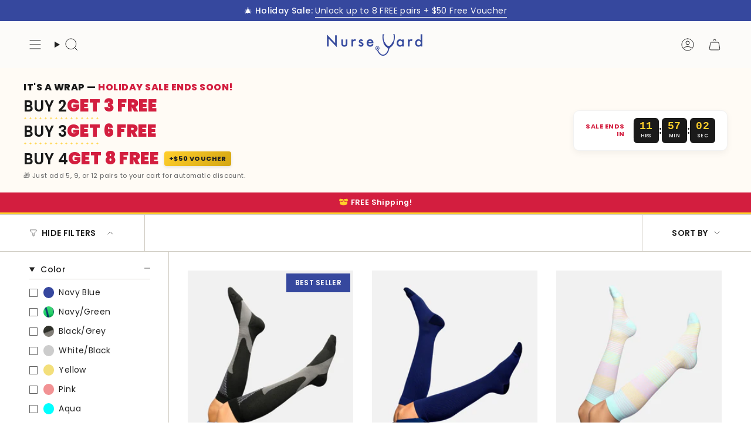

--- FILE ---
content_type: text/javascript; charset=utf-8
request_url: https://nurseyard.com/products/zippered-toeless-compression-socks.js
body_size: 631
content:
{"id":10199203643685,"title":"ZipFit Compression","handle":"zippered-toeless-compression-socks","description":"\u003ch4 class=\"text-2xl font-bold mt-1 text-text-100\"\u003eZipFit Compression Socks by Nurse Yard\u003c\/h4\u003e\n\u003cp class=\"whitespace-normal break-words\"\u003eExperience the perfect fusion of medical-grade compression and innovative design with ZipFit Compression Socks. Engineered for individuals who demand both therapeutic benefits and uncompromising convenience, these socks redefine what compression wear can be.\u003c\/p\u003e\n\u003ch4 class=\"text-xl font-bold text-text-100 mt-1 -mb-0.5\"\u003eRevolutionary Zipper Technology\u003c\/h4\u003e\n\u003cp class=\"whitespace-normal break-words\"\u003eThe discreet, full-length side zipper transforms the compression sock experience. No more struggling, pulling, or assistance required—simply zip on and zip off in seconds. ZipFit delivers graduated compression that works as hard as you do.\u003c\/p\u003e","published_at":"2025-10-25T14:14:02-04:00","created_at":"2025-10-24T02:21:02-04:00","vendor":"Nurse Yard","type":"","tags":["HERO","New Drop"],"price":4499,"price_min":4499,"price_max":4499,"available":true,"price_varies":false,"compare_at_price":null,"compare_at_price_min":0,"compare_at_price_max":0,"compare_at_price_varies":false,"variants":[{"id":51445012529445,"title":"Beige \/ S\/M","option1":"Beige","option2":"S\/M","option3":null,"sku":"ZT-BGE-SM","requires_shipping":true,"taxable":true,"featured_image":{"id":54874280296741,"product_id":10199203643685,"position":1,"created_at":"2025-10-24T02:28:38-04:00","updated_at":"2025-12-15T03:16:20-05:00","alt":null,"width":1000,"height":1000,"src":"https:\/\/cdn.shopify.com\/s\/files\/1\/0265\/0865\/6745\/files\/Beige.jpg?v=1765786580","variant_ids":[51445012529445,51445012562213]},"available":true,"name":"ZipFit Compression - Beige \/ S\/M","public_title":"Beige \/ S\/M","options":["Beige","S\/M"],"price":4499,"weight":0,"compare_at_price":null,"inventory_management":"shopify","barcode":"","featured_media":{"alt":null,"id":54983711686949,"position":1,"preview_image":{"aspect_ratio":1.0,"height":1000,"width":1000,"src":"https:\/\/cdn.shopify.com\/s\/files\/1\/0265\/0865\/6745\/files\/Beige.jpg?v=1765786580"}},"quantity_rule":{"min":1,"max":null,"increment":1},"quantity_price_breaks":[],"requires_selling_plan":false,"selling_plan_allocations":[{"price_adjustments":[{"position":1,"price":4499}],"price":4499,"compare_at_price":4499,"per_delivery_price":4499,"selling_plan_id":690760024357,"selling_plan_group_id":"f75451dfb7a41692b7b8e7ed4dc893ef59d76b6f"}]},{"id":51445012562213,"title":"Beige \/ L\/XL","option1":"Beige","option2":"L\/XL","option3":null,"sku":"ZT-BGE-LG","requires_shipping":true,"taxable":true,"featured_image":{"id":54874280296741,"product_id":10199203643685,"position":1,"created_at":"2025-10-24T02:28:38-04:00","updated_at":"2025-12-15T03:16:20-05:00","alt":null,"width":1000,"height":1000,"src":"https:\/\/cdn.shopify.com\/s\/files\/1\/0265\/0865\/6745\/files\/Beige.jpg?v=1765786580","variant_ids":[51445012529445,51445012562213]},"available":true,"name":"ZipFit Compression - Beige \/ L\/XL","public_title":"Beige \/ L\/XL","options":["Beige","L\/XL"],"price":4499,"weight":0,"compare_at_price":null,"inventory_management":"shopify","barcode":"","featured_media":{"alt":null,"id":54983711686949,"position":1,"preview_image":{"aspect_ratio":1.0,"height":1000,"width":1000,"src":"https:\/\/cdn.shopify.com\/s\/files\/1\/0265\/0865\/6745\/files\/Beige.jpg?v=1765786580"}},"quantity_rule":{"min":1,"max":null,"increment":1},"quantity_price_breaks":[],"requires_selling_plan":false,"selling_plan_allocations":[{"price_adjustments":[{"position":1,"price":4499}],"price":4499,"compare_at_price":4499,"per_delivery_price":4499,"selling_plan_id":690760024357,"selling_plan_group_id":"f75451dfb7a41692b7b8e7ed4dc893ef59d76b6f"}]},{"id":51445012463909,"title":"Black \/ S\/M","option1":"Black","option2":"S\/M","option3":null,"sku":"ZT-BLK-SM","requires_shipping":true,"taxable":true,"featured_image":{"id":54874280362277,"product_id":10199203643685,"position":3,"created_at":"2025-10-24T02:28:38-04:00","updated_at":"2025-11-11T09:09:10-05:00","alt":null,"width":1000,"height":1000,"src":"https:\/\/cdn.shopify.com\/s\/files\/1\/0265\/0865\/6745\/files\/black.jpg?v=1762870150","variant_ids":[51445012463909,51445012496677]},"available":true,"name":"ZipFit Compression - Black \/ S\/M","public_title":"Black \/ S\/M","options":["Black","S\/M"],"price":4499,"weight":0,"compare_at_price":null,"inventory_management":"shopify","barcode":"","featured_media":{"alt":null,"id":54983711752485,"position":3,"preview_image":{"aspect_ratio":1.0,"height":1000,"width":1000,"src":"https:\/\/cdn.shopify.com\/s\/files\/1\/0265\/0865\/6745\/files\/black.jpg?v=1762870150"}},"quantity_rule":{"min":1,"max":null,"increment":1},"quantity_price_breaks":[],"requires_selling_plan":false,"selling_plan_allocations":[{"price_adjustments":[{"position":1,"price":4499}],"price":4499,"compare_at_price":4499,"per_delivery_price":4499,"selling_plan_id":690760024357,"selling_plan_group_id":"f75451dfb7a41692b7b8e7ed4dc893ef59d76b6f"}]},{"id":51445012496677,"title":"Black \/ L\/XL","option1":"Black","option2":"L\/XL","option3":null,"sku":"ZT-BLK-LG","requires_shipping":true,"taxable":true,"featured_image":{"id":54874280362277,"product_id":10199203643685,"position":3,"created_at":"2025-10-24T02:28:38-04:00","updated_at":"2025-11-11T09:09:10-05:00","alt":null,"width":1000,"height":1000,"src":"https:\/\/cdn.shopify.com\/s\/files\/1\/0265\/0865\/6745\/files\/black.jpg?v=1762870150","variant_ids":[51445012463909,51445012496677]},"available":true,"name":"ZipFit Compression - Black \/ L\/XL","public_title":"Black \/ L\/XL","options":["Black","L\/XL"],"price":4499,"weight":0,"compare_at_price":null,"inventory_management":"shopify","barcode":"","featured_media":{"alt":null,"id":54983711752485,"position":3,"preview_image":{"aspect_ratio":1.0,"height":1000,"width":1000,"src":"https:\/\/cdn.shopify.com\/s\/files\/1\/0265\/0865\/6745\/files\/black.jpg?v=1762870150"}},"quantity_rule":{"min":1,"max":null,"increment":1},"quantity_price_breaks":[],"requires_selling_plan":false,"selling_plan_allocations":[{"price_adjustments":[{"position":1,"price":4499}],"price":4499,"compare_at_price":4499,"per_delivery_price":4499,"selling_plan_id":690760024357,"selling_plan_group_id":"f75451dfb7a41692b7b8e7ed4dc893ef59d76b6f"}]}],"images":["\/\/cdn.shopify.com\/s\/files\/1\/0265\/0865\/6745\/files\/Beige.jpg?v=1765786580","\/\/cdn.shopify.com\/s\/files\/1\/0265\/0865\/6745\/files\/Beige-2.jpg?v=1765786580","\/\/cdn.shopify.com\/s\/files\/1\/0265\/0865\/6745\/files\/black.jpg?v=1762870150","\/\/cdn.shopify.com\/s\/files\/1\/0265\/0865\/6745\/files\/black-2.jpg?v=1762870150"],"featured_image":"\/\/cdn.shopify.com\/s\/files\/1\/0265\/0865\/6745\/files\/Beige.jpg?v=1765786580","options":[{"name":"Color","position":1,"values":["Beige","Black"]},{"name":"Size","position":2,"values":["S\/M","L\/XL"]}],"url":"\/products\/zippered-toeless-compression-socks","media":[{"alt":null,"id":54983711686949,"position":1,"preview_image":{"aspect_ratio":1.0,"height":1000,"width":1000,"src":"https:\/\/cdn.shopify.com\/s\/files\/1\/0265\/0865\/6745\/files\/Beige.jpg?v=1765786580"},"aspect_ratio":1.0,"height":1000,"media_type":"image","src":"https:\/\/cdn.shopify.com\/s\/files\/1\/0265\/0865\/6745\/files\/Beige.jpg?v=1765786580","width":1000},{"alt":null,"id":54983711719717,"position":2,"preview_image":{"aspect_ratio":1.0,"height":1000,"width":1000,"src":"https:\/\/cdn.shopify.com\/s\/files\/1\/0265\/0865\/6745\/files\/Beige-2.jpg?v=1765786580"},"aspect_ratio":1.0,"height":1000,"media_type":"image","src":"https:\/\/cdn.shopify.com\/s\/files\/1\/0265\/0865\/6745\/files\/Beige-2.jpg?v=1765786580","width":1000},{"alt":null,"id":54983711752485,"position":3,"preview_image":{"aspect_ratio":1.0,"height":1000,"width":1000,"src":"https:\/\/cdn.shopify.com\/s\/files\/1\/0265\/0865\/6745\/files\/black.jpg?v=1762870150"},"aspect_ratio":1.0,"height":1000,"media_type":"image","src":"https:\/\/cdn.shopify.com\/s\/files\/1\/0265\/0865\/6745\/files\/black.jpg?v=1762870150","width":1000},{"alt":null,"id":54983711785253,"position":4,"preview_image":{"aspect_ratio":1.0,"height":1000,"width":1000,"src":"https:\/\/cdn.shopify.com\/s\/files\/1\/0265\/0865\/6745\/files\/black-2.jpg?v=1762870150"},"aspect_ratio":1.0,"height":1000,"media_type":"image","src":"https:\/\/cdn.shopify.com\/s\/files\/1\/0265\/0865\/6745\/files\/black-2.jpg?v=1762870150","width":1000}],"requires_selling_plan":false,"selling_plan_groups":[{"id":"f75451dfb7a41692b7b8e7ed4dc893ef59d76b6f","name":"New Launched Pre-order","options":[{"name":"FULL_PAYMENT","position":1,"values":["Pre-order: pay in full"]}],"selling_plans":[{"id":690760024357,"name":"Pre-order item delivers as soon as available","description":"","options":[{"name":"FULL_PAYMENT","position":1,"value":"Pre-order: pay in full"}],"recurring_deliveries":false,"price_adjustments":[{"order_count":null,"position":1,"value_type":"percentage","value":0}]}],"app_id":"timesact"}]}

--- FILE ---
content_type: text/javascript; charset=utf-8
request_url: https://nurseyard.com/products/hero-stripes.js
body_size: 2922
content:
{"id":8504766529829,"title":"Striped Compression Socks","handle":"hero-stripes","description":"\u003cp\u003e\u003cstrong\u003eFeel the difference today!\u003c\/strong\u003e\u003c\/p\u003e\n\u003cp\u003e\u003cstrong\u003eWomen's Size Chart:\u003c\/strong\u003e\u003c\/p\u003e\n\u003cp\u003eS\/M - Shoe Size 4-8 \u0026amp; Calf Width 8in - 14in \u003cbr\u003eL\/XL - Shoe Size 6-10 \u0026amp; Calf Width 14in - 18in \u003cbr\u003eXXL - Shoe Size 10-13 \u0026amp; Calf Width 18in - 22in \u003cbr\u003e3XL - Shoe Size 8-13 \u0026amp; Calf Width 20in - 24in\u003c\/p\u003e\n\u003cp\u003e\u003cstrong\u003eMen's Size Chart:\u003c\/strong\u003e\u003c\/p\u003e\n\u003cp\u003eS\/M - Shoe Size 4-8 \u0026amp; Calf Width 8in - 14in \u003cbr\u003eL\/XL - Shoe Size 6-10 \u0026amp; Calf Width 14in - 18in \u003cbr\u003eXXL - Shoe Size 8-11 \u0026amp; Calf Width 18in - 22in \u003cbr\u003e3XL - Shoe Size 9-12 \u0026amp; Calf Width 20in - 24in\u003c\/p\u003e","published_at":"2023-08-08T11:00:56-04:00","created_at":"2023-08-08T11:00:56-04:00","vendor":"Nurse Yard","type":"Compression Socks","tags":["HERO","unreduced"],"price":4199,"price_min":4199,"price_max":4199,"available":true,"price_varies":false,"compare_at_price":4199,"compare_at_price_min":4199,"compare_at_price_max":4199,"compare_at_price_varies":false,"variants":[{"id":46058009100581,"title":"Green \/ S\/M","option1":"Green","option2":"S\/M","option3":null,"sku":"ST-GRN-SM","requires_shipping":true,"taxable":true,"featured_image":{"id":42478373142821,"product_id":8504766529829,"position":1,"created_at":"2023-08-08T11:02:19-04:00","updated_at":"2025-12-15T03:12:47-05:00","alt":null,"width":1500,"height":1500,"src":"https:\/\/cdn.shopify.com\/s\/files\/1\/0265\/0865\/6745\/files\/DSCF3269.jpg?v=1765786367","variant_ids":[46058009100581,46058009133349,48177952653605,48177952719141]},"available":false,"name":"Striped Compression Socks - Green \/ S\/M","public_title":"Green \/ S\/M","options":["Green","S\/M"],"price":4199,"weight":0,"compare_at_price":4199,"inventory_management":"shopify","barcode":"810151683553","featured_media":{"alt":null,"id":34866429919525,"position":1,"preview_image":{"aspect_ratio":1.0,"height":1500,"width":1500,"src":"https:\/\/cdn.shopify.com\/s\/files\/1\/0265\/0865\/6745\/files\/DSCF3269.jpg?v=1765786367"}},"quantity_rule":{"min":1,"max":null,"increment":1},"quantity_price_breaks":[],"requires_selling_plan":false,"selling_plan_allocations":[]},{"id":46058009133349,"title":"Green \/ L\/XL","option1":"Green","option2":"L\/XL","option3":null,"sku":"ST-GRN-LG","requires_shipping":true,"taxable":true,"featured_image":{"id":42478373142821,"product_id":8504766529829,"position":1,"created_at":"2023-08-08T11:02:19-04:00","updated_at":"2025-12-15T03:12:47-05:00","alt":null,"width":1500,"height":1500,"src":"https:\/\/cdn.shopify.com\/s\/files\/1\/0265\/0865\/6745\/files\/DSCF3269.jpg?v=1765786367","variant_ids":[46058009100581,46058009133349,48177952653605,48177952719141]},"available":true,"name":"Striped Compression Socks - Green \/ L\/XL","public_title":"Green \/ L\/XL","options":["Green","L\/XL"],"price":4199,"weight":0,"compare_at_price":4199,"inventory_management":"shopify","barcode":"810151683560","featured_media":{"alt":null,"id":34866429919525,"position":1,"preview_image":{"aspect_ratio":1.0,"height":1500,"width":1500,"src":"https:\/\/cdn.shopify.com\/s\/files\/1\/0265\/0865\/6745\/files\/DSCF3269.jpg?v=1765786367"}},"quantity_rule":{"min":1,"max":null,"increment":1},"quantity_price_breaks":[],"requires_selling_plan":false,"selling_plan_allocations":[]},{"id":48177952653605,"title":"Green \/ XXL","option1":"Green","option2":"XXL","option3":null,"sku":"ST-GRN-XX","requires_shipping":true,"taxable":true,"featured_image":{"id":42478373142821,"product_id":8504766529829,"position":1,"created_at":"2023-08-08T11:02:19-04:00","updated_at":"2025-12-15T03:12:47-05:00","alt":null,"width":1500,"height":1500,"src":"https:\/\/cdn.shopify.com\/s\/files\/1\/0265\/0865\/6745\/files\/DSCF3269.jpg?v=1765786367","variant_ids":[46058009100581,46058009133349,48177952653605,48177952719141]},"available":true,"name":"Striped Compression Socks - Green \/ XXL","public_title":"Green \/ XXL","options":["Green","XXL"],"price":4199,"weight":0,"compare_at_price":4199,"inventory_management":"shopify","barcode":"810151683577","featured_media":{"alt":null,"id":34866429919525,"position":1,"preview_image":{"aspect_ratio":1.0,"height":1500,"width":1500,"src":"https:\/\/cdn.shopify.com\/s\/files\/1\/0265\/0865\/6745\/files\/DSCF3269.jpg?v=1765786367"}},"quantity_rule":{"min":1,"max":null,"increment":1},"quantity_price_breaks":[],"requires_selling_plan":false,"selling_plan_allocations":[]},{"id":48177952719141,"title":"Green \/ 3XL","option1":"Green","option2":"3XL","option3":null,"sku":"ST-GRN-3X","requires_shipping":true,"taxable":true,"featured_image":{"id":42478373142821,"product_id":8504766529829,"position":1,"created_at":"2023-08-08T11:02:19-04:00","updated_at":"2025-12-15T03:12:47-05:00","alt":null,"width":1500,"height":1500,"src":"https:\/\/cdn.shopify.com\/s\/files\/1\/0265\/0865\/6745\/files\/DSCF3269.jpg?v=1765786367","variant_ids":[46058009100581,46058009133349,48177952653605,48177952719141]},"available":true,"name":"Striped Compression Socks - Green \/ 3XL","public_title":"Green \/ 3XL","options":["Green","3XL"],"price":4199,"weight":0,"compare_at_price":4199,"inventory_management":"shopify","barcode":"810151683584","featured_media":{"alt":null,"id":34866429919525,"position":1,"preview_image":{"aspect_ratio":1.0,"height":1500,"width":1500,"src":"https:\/\/cdn.shopify.com\/s\/files\/1\/0265\/0865\/6745\/files\/DSCF3269.jpg?v=1765786367"}},"quantity_rule":{"min":1,"max":null,"increment":1},"quantity_price_breaks":[],"requires_selling_plan":false,"selling_plan_allocations":[]},{"id":48092292546853,"title":"Pink \/ S\/M","option1":"Pink","option2":"S\/M","option3":null,"sku":"ST-PNK-SM","requires_shipping":true,"taxable":true,"featured_image":{"id":44968691237157,"product_id":8504766529829,"position":3,"created_at":"2024-03-02T12:34:25-05:00","updated_at":"2025-11-11T02:31:45-05:00","alt":null,"width":1500,"height":1500,"src":"https:\/\/cdn.shopify.com\/s\/files\/1\/0265\/0865\/6745\/files\/Pinkstripes.jpg?v=1762846305","variant_ids":[48092292546853,48092292808997,48177952751909,48177952817445]},"available":true,"name":"Striped Compression Socks - Pink \/ S\/M","public_title":"Pink \/ S\/M","options":["Pink","S\/M"],"price":4199,"weight":0,"compare_at_price":4199,"inventory_management":"shopify","barcode":"810151683591","featured_media":{"alt":null,"id":37508723802405,"position":3,"preview_image":{"aspect_ratio":1.0,"height":1500,"width":1500,"src":"https:\/\/cdn.shopify.com\/s\/files\/1\/0265\/0865\/6745\/files\/Pinkstripes.jpg?v=1762846305"}},"quantity_rule":{"min":1,"max":null,"increment":1},"quantity_price_breaks":[],"requires_selling_plan":false,"selling_plan_allocations":[]},{"id":48092292808997,"title":"Pink \/ L\/XL","option1":"Pink","option2":"L\/XL","option3":null,"sku":"ST-PNK-LG","requires_shipping":true,"taxable":true,"featured_image":{"id":44968691237157,"product_id":8504766529829,"position":3,"created_at":"2024-03-02T12:34:25-05:00","updated_at":"2025-11-11T02:31:45-05:00","alt":null,"width":1500,"height":1500,"src":"https:\/\/cdn.shopify.com\/s\/files\/1\/0265\/0865\/6745\/files\/Pinkstripes.jpg?v=1762846305","variant_ids":[48092292546853,48092292808997,48177952751909,48177952817445]},"available":false,"name":"Striped Compression Socks - Pink \/ L\/XL","public_title":"Pink \/ L\/XL","options":["Pink","L\/XL"],"price":4199,"weight":0,"compare_at_price":4199,"inventory_management":"shopify","barcode":"810151683607","featured_media":{"alt":null,"id":37508723802405,"position":3,"preview_image":{"aspect_ratio":1.0,"height":1500,"width":1500,"src":"https:\/\/cdn.shopify.com\/s\/files\/1\/0265\/0865\/6745\/files\/Pinkstripes.jpg?v=1762846305"}},"quantity_rule":{"min":1,"max":null,"increment":1},"quantity_price_breaks":[],"requires_selling_plan":false,"selling_plan_allocations":[]},{"id":48177952751909,"title":"Pink \/ XXL","option1":"Pink","option2":"XXL","option3":null,"sku":"ST-PNK-XX","requires_shipping":true,"taxable":true,"featured_image":{"id":44968691237157,"product_id":8504766529829,"position":3,"created_at":"2024-03-02T12:34:25-05:00","updated_at":"2025-11-11T02:31:45-05:00","alt":null,"width":1500,"height":1500,"src":"https:\/\/cdn.shopify.com\/s\/files\/1\/0265\/0865\/6745\/files\/Pinkstripes.jpg?v=1762846305","variant_ids":[48092292546853,48092292808997,48177952751909,48177952817445]},"available":false,"name":"Striped Compression Socks - Pink \/ XXL","public_title":"Pink \/ XXL","options":["Pink","XXL"],"price":4199,"weight":0,"compare_at_price":4199,"inventory_management":"shopify","barcode":"810151683614","featured_media":{"alt":null,"id":37508723802405,"position":3,"preview_image":{"aspect_ratio":1.0,"height":1500,"width":1500,"src":"https:\/\/cdn.shopify.com\/s\/files\/1\/0265\/0865\/6745\/files\/Pinkstripes.jpg?v=1762846305"}},"quantity_rule":{"min":1,"max":null,"increment":1},"quantity_price_breaks":[],"requires_selling_plan":false,"selling_plan_allocations":[]},{"id":48177952817445,"title":"Pink \/ 3XL","option1":"Pink","option2":"3XL","option3":null,"sku":"ST-PNK-3X","requires_shipping":true,"taxable":true,"featured_image":{"id":44968691237157,"product_id":8504766529829,"position":3,"created_at":"2024-03-02T12:34:25-05:00","updated_at":"2025-11-11T02:31:45-05:00","alt":null,"width":1500,"height":1500,"src":"https:\/\/cdn.shopify.com\/s\/files\/1\/0265\/0865\/6745\/files\/Pinkstripes.jpg?v=1762846305","variant_ids":[48092292546853,48092292808997,48177952751909,48177952817445]},"available":true,"name":"Striped Compression Socks - Pink \/ 3XL","public_title":"Pink \/ 3XL","options":["Pink","3XL"],"price":4199,"weight":0,"compare_at_price":4199,"inventory_management":"shopify","barcode":"810151683621","featured_media":{"alt":null,"id":37508723802405,"position":3,"preview_image":{"aspect_ratio":1.0,"height":1500,"width":1500,"src":"https:\/\/cdn.shopify.com\/s\/files\/1\/0265\/0865\/6745\/files\/Pinkstripes.jpg?v=1762846305"}},"quantity_rule":{"min":1,"max":null,"increment":1},"quantity_price_breaks":[],"requires_selling_plan":false,"selling_plan_allocations":[]},{"id":48092292612389,"title":"Blue \/ S\/M","option1":"Blue","option2":"S\/M","option3":null,"sku":"ST-BLU-SM","requires_shipping":true,"taxable":true,"featured_image":{"id":44968632025381,"product_id":8504766529829,"position":5,"created_at":"2024-03-02T12:25:18-05:00","updated_at":"2025-11-11T02:31:45-05:00","alt":null,"width":1500,"height":1500,"src":"https:\/\/cdn.shopify.com\/s\/files\/1\/0265\/0865\/6745\/files\/HeroStripes3A_01.jpg?v=1762846305","variant_ids":[48092292612389,48092292874533,48177952850213,48177952915749]},"available":false,"name":"Striped Compression Socks - Blue \/ S\/M","public_title":"Blue \/ S\/M","options":["Blue","S\/M"],"price":4199,"weight":0,"compare_at_price":4199,"inventory_management":"shopify","barcode":"810151683638","featured_media":{"alt":null,"id":37508651417893,"position":5,"preview_image":{"aspect_ratio":1.0,"height":1500,"width":1500,"src":"https:\/\/cdn.shopify.com\/s\/files\/1\/0265\/0865\/6745\/files\/HeroStripes3A_01.jpg?v=1762846305"}},"quantity_rule":{"min":1,"max":null,"increment":1},"quantity_price_breaks":[],"requires_selling_plan":false,"selling_plan_allocations":[]},{"id":48092292874533,"title":"Blue \/ L\/XL","option1":"Blue","option2":"L\/XL","option3":null,"sku":"ST-BLU-LG","requires_shipping":true,"taxable":true,"featured_image":{"id":44968632025381,"product_id":8504766529829,"position":5,"created_at":"2024-03-02T12:25:18-05:00","updated_at":"2025-11-11T02:31:45-05:00","alt":null,"width":1500,"height":1500,"src":"https:\/\/cdn.shopify.com\/s\/files\/1\/0265\/0865\/6745\/files\/HeroStripes3A_01.jpg?v=1762846305","variant_ids":[48092292612389,48092292874533,48177952850213,48177952915749]},"available":false,"name":"Striped Compression Socks - Blue \/ L\/XL","public_title":"Blue \/ L\/XL","options":["Blue","L\/XL"],"price":4199,"weight":0,"compare_at_price":4199,"inventory_management":"shopify","barcode":"810151683645","featured_media":{"alt":null,"id":37508651417893,"position":5,"preview_image":{"aspect_ratio":1.0,"height":1500,"width":1500,"src":"https:\/\/cdn.shopify.com\/s\/files\/1\/0265\/0865\/6745\/files\/HeroStripes3A_01.jpg?v=1762846305"}},"quantity_rule":{"min":1,"max":null,"increment":1},"quantity_price_breaks":[],"requires_selling_plan":false,"selling_plan_allocations":[]},{"id":48177952850213,"title":"Blue \/ XXL","option1":"Blue","option2":"XXL","option3":null,"sku":"ST-BLU-XX","requires_shipping":true,"taxable":true,"featured_image":{"id":44968632025381,"product_id":8504766529829,"position":5,"created_at":"2024-03-02T12:25:18-05:00","updated_at":"2025-11-11T02:31:45-05:00","alt":null,"width":1500,"height":1500,"src":"https:\/\/cdn.shopify.com\/s\/files\/1\/0265\/0865\/6745\/files\/HeroStripes3A_01.jpg?v=1762846305","variant_ids":[48092292612389,48092292874533,48177952850213,48177952915749]},"available":false,"name":"Striped Compression Socks - Blue \/ XXL","public_title":"Blue \/ XXL","options":["Blue","XXL"],"price":4199,"weight":0,"compare_at_price":4199,"inventory_management":"shopify","barcode":"810151683652","featured_media":{"alt":null,"id":37508651417893,"position":5,"preview_image":{"aspect_ratio":1.0,"height":1500,"width":1500,"src":"https:\/\/cdn.shopify.com\/s\/files\/1\/0265\/0865\/6745\/files\/HeroStripes3A_01.jpg?v=1762846305"}},"quantity_rule":{"min":1,"max":null,"increment":1},"quantity_price_breaks":[],"requires_selling_plan":false,"selling_plan_allocations":[]},{"id":48177952915749,"title":"Blue \/ 3XL","option1":"Blue","option2":"3XL","option3":null,"sku":"ST-BLU-3X","requires_shipping":true,"taxable":true,"featured_image":{"id":44968632025381,"product_id":8504766529829,"position":5,"created_at":"2024-03-02T12:25:18-05:00","updated_at":"2025-11-11T02:31:45-05:00","alt":null,"width":1500,"height":1500,"src":"https:\/\/cdn.shopify.com\/s\/files\/1\/0265\/0865\/6745\/files\/HeroStripes3A_01.jpg?v=1762846305","variant_ids":[48092292612389,48092292874533,48177952850213,48177952915749]},"available":false,"name":"Striped Compression Socks - Blue \/ 3XL","public_title":"Blue \/ 3XL","options":["Blue","3XL"],"price":4199,"weight":0,"compare_at_price":4199,"inventory_management":"shopify","barcode":"810151683669","featured_media":{"alt":null,"id":37508651417893,"position":5,"preview_image":{"aspect_ratio":1.0,"height":1500,"width":1500,"src":"https:\/\/cdn.shopify.com\/s\/files\/1\/0265\/0865\/6745\/files\/HeroStripes3A_01.jpg?v=1762846305"}},"quantity_rule":{"min":1,"max":null,"increment":1},"quantity_price_breaks":[],"requires_selling_plan":false,"selling_plan_allocations":[]},{"id":48092292579621,"title":"Red \/ S\/M","option1":"Red","option2":"S\/M","option3":null,"sku":"ST-RED-SM","requires_shipping":true,"taxable":true,"featured_image":{"id":45199728050469,"product_id":8504766529829,"position":17,"created_at":"2024-03-19T10:54:58-04:00","updated_at":"2025-11-11T02:31:45-05:00","alt":null,"width":1500,"height":1500,"src":"https:\/\/cdn.shopify.com\/s\/files\/1\/0265\/0865\/6745\/files\/HeroStripes2B_02.jpg?v=1762846305","variant_ids":[48092292579621,48092292841765,48177952948517,48177953014053]},"available":false,"name":"Striped Compression Socks - Red \/ S\/M","public_title":"Red \/ S\/M","options":["Red","S\/M"],"price":4199,"weight":0,"compare_at_price":4199,"inventory_management":"shopify","barcode":"810151683676","featured_media":{"alt":null,"id":37758679384357,"position":17,"preview_image":{"aspect_ratio":1.0,"height":1500,"width":1500,"src":"https:\/\/cdn.shopify.com\/s\/files\/1\/0265\/0865\/6745\/files\/HeroStripes2B_02.jpg?v=1762846305"}},"quantity_rule":{"min":1,"max":null,"increment":1},"quantity_price_breaks":[],"requires_selling_plan":false,"selling_plan_allocations":[]},{"id":48092292841765,"title":"Red \/ L\/XL","option1":"Red","option2":"L\/XL","option3":null,"sku":"ST-RED-LG","requires_shipping":true,"taxable":true,"featured_image":{"id":45199728050469,"product_id":8504766529829,"position":17,"created_at":"2024-03-19T10:54:58-04:00","updated_at":"2025-11-11T02:31:45-05:00","alt":null,"width":1500,"height":1500,"src":"https:\/\/cdn.shopify.com\/s\/files\/1\/0265\/0865\/6745\/files\/HeroStripes2B_02.jpg?v=1762846305","variant_ids":[48092292579621,48092292841765,48177952948517,48177953014053]},"available":true,"name":"Striped Compression Socks - Red \/ L\/XL","public_title":"Red \/ L\/XL","options":["Red","L\/XL"],"price":4199,"weight":0,"compare_at_price":4199,"inventory_management":"shopify","barcode":"810151683683","featured_media":{"alt":null,"id":37758679384357,"position":17,"preview_image":{"aspect_ratio":1.0,"height":1500,"width":1500,"src":"https:\/\/cdn.shopify.com\/s\/files\/1\/0265\/0865\/6745\/files\/HeroStripes2B_02.jpg?v=1762846305"}},"quantity_rule":{"min":1,"max":null,"increment":1},"quantity_price_breaks":[],"requires_selling_plan":false,"selling_plan_allocations":[]},{"id":48177952948517,"title":"Red \/ XXL","option1":"Red","option2":"XXL","option3":null,"sku":"ST-RED-XX","requires_shipping":true,"taxable":true,"featured_image":{"id":45199728050469,"product_id":8504766529829,"position":17,"created_at":"2024-03-19T10:54:58-04:00","updated_at":"2025-11-11T02:31:45-05:00","alt":null,"width":1500,"height":1500,"src":"https:\/\/cdn.shopify.com\/s\/files\/1\/0265\/0865\/6745\/files\/HeroStripes2B_02.jpg?v=1762846305","variant_ids":[48092292579621,48092292841765,48177952948517,48177953014053]},"available":false,"name":"Striped Compression Socks - Red \/ XXL","public_title":"Red \/ XXL","options":["Red","XXL"],"price":4199,"weight":0,"compare_at_price":4199,"inventory_management":"shopify","barcode":"810151683690","featured_media":{"alt":null,"id":37758679384357,"position":17,"preview_image":{"aspect_ratio":1.0,"height":1500,"width":1500,"src":"https:\/\/cdn.shopify.com\/s\/files\/1\/0265\/0865\/6745\/files\/HeroStripes2B_02.jpg?v=1762846305"}},"quantity_rule":{"min":1,"max":null,"increment":1},"quantity_price_breaks":[],"requires_selling_plan":false,"selling_plan_allocations":[]},{"id":48177953014053,"title":"Red \/ 3XL","option1":"Red","option2":"3XL","option3":null,"sku":"ST-RED-3X","requires_shipping":true,"taxable":true,"featured_image":{"id":45199728050469,"product_id":8504766529829,"position":17,"created_at":"2024-03-19T10:54:58-04:00","updated_at":"2025-11-11T02:31:45-05:00","alt":null,"width":1500,"height":1500,"src":"https:\/\/cdn.shopify.com\/s\/files\/1\/0265\/0865\/6745\/files\/HeroStripes2B_02.jpg?v=1762846305","variant_ids":[48092292579621,48092292841765,48177952948517,48177953014053]},"available":false,"name":"Striped Compression Socks - Red \/ 3XL","public_title":"Red \/ 3XL","options":["Red","3XL"],"price":4199,"weight":0,"compare_at_price":4199,"inventory_management":"shopify","barcode":"810151683706","featured_media":{"alt":null,"id":37758679384357,"position":17,"preview_image":{"aspect_ratio":1.0,"height":1500,"width":1500,"src":"https:\/\/cdn.shopify.com\/s\/files\/1\/0265\/0865\/6745\/files\/HeroStripes2B_02.jpg?v=1762846305"}},"quantity_rule":{"min":1,"max":null,"increment":1},"quantity_price_breaks":[],"requires_selling_plan":false,"selling_plan_allocations":[]},{"id":48092292645157,"title":"Yellow \/ S\/M","option1":"Yellow","option2":"S\/M","option3":null,"sku":"ST-YEL-SM","requires_shipping":true,"taxable":true,"featured_image":{"id":44968631992613,"product_id":8504766529829,"position":9,"created_at":"2024-03-02T12:25:18-05:00","updated_at":"2025-11-11T02:31:45-05:00","alt":null,"width":1500,"height":1500,"src":"https:\/\/cdn.shopify.com\/s\/files\/1\/0265\/0865\/6745\/files\/HeroStripes1B_01.jpg?v=1762846305","variant_ids":[48092292645157,48092292907301,48177953046821,48177953112357]},"available":true,"name":"Striped Compression Socks - Yellow \/ S\/M","public_title":"Yellow \/ S\/M","options":["Yellow","S\/M"],"price":4199,"weight":0,"compare_at_price":4199,"inventory_management":"shopify","barcode":"810151683713","featured_media":{"alt":null,"id":37508651188517,"position":9,"preview_image":{"aspect_ratio":1.0,"height":1500,"width":1500,"src":"https:\/\/cdn.shopify.com\/s\/files\/1\/0265\/0865\/6745\/files\/HeroStripes1B_01.jpg?v=1762846305"}},"quantity_rule":{"min":1,"max":null,"increment":1},"quantity_price_breaks":[],"requires_selling_plan":false,"selling_plan_allocations":[]},{"id":48092292907301,"title":"Yellow \/ L\/XL","option1":"Yellow","option2":"L\/XL","option3":null,"sku":"ST-YEL-LG","requires_shipping":true,"taxable":true,"featured_image":{"id":44968631992613,"product_id":8504766529829,"position":9,"created_at":"2024-03-02T12:25:18-05:00","updated_at":"2025-11-11T02:31:45-05:00","alt":null,"width":1500,"height":1500,"src":"https:\/\/cdn.shopify.com\/s\/files\/1\/0265\/0865\/6745\/files\/HeroStripes1B_01.jpg?v=1762846305","variant_ids":[48092292645157,48092292907301,48177953046821,48177953112357]},"available":false,"name":"Striped Compression Socks - Yellow \/ L\/XL","public_title":"Yellow \/ L\/XL","options":["Yellow","L\/XL"],"price":4199,"weight":0,"compare_at_price":4199,"inventory_management":"shopify","barcode":"810151683720","featured_media":{"alt":null,"id":37508651188517,"position":9,"preview_image":{"aspect_ratio":1.0,"height":1500,"width":1500,"src":"https:\/\/cdn.shopify.com\/s\/files\/1\/0265\/0865\/6745\/files\/HeroStripes1B_01.jpg?v=1762846305"}},"quantity_rule":{"min":1,"max":null,"increment":1},"quantity_price_breaks":[],"requires_selling_plan":false,"selling_plan_allocations":[]},{"id":48177953046821,"title":"Yellow \/ XXL","option1":"Yellow","option2":"XXL","option3":null,"sku":"ST-YEL-XX","requires_shipping":true,"taxable":true,"featured_image":{"id":44968631992613,"product_id":8504766529829,"position":9,"created_at":"2024-03-02T12:25:18-05:00","updated_at":"2025-11-11T02:31:45-05:00","alt":null,"width":1500,"height":1500,"src":"https:\/\/cdn.shopify.com\/s\/files\/1\/0265\/0865\/6745\/files\/HeroStripes1B_01.jpg?v=1762846305","variant_ids":[48092292645157,48092292907301,48177953046821,48177953112357]},"available":false,"name":"Striped Compression Socks - Yellow \/ XXL","public_title":"Yellow \/ XXL","options":["Yellow","XXL"],"price":4199,"weight":0,"compare_at_price":4199,"inventory_management":"shopify","barcode":"810151683737","featured_media":{"alt":null,"id":37508651188517,"position":9,"preview_image":{"aspect_ratio":1.0,"height":1500,"width":1500,"src":"https:\/\/cdn.shopify.com\/s\/files\/1\/0265\/0865\/6745\/files\/HeroStripes1B_01.jpg?v=1762846305"}},"quantity_rule":{"min":1,"max":null,"increment":1},"quantity_price_breaks":[],"requires_selling_plan":false,"selling_plan_allocations":[]},{"id":48177953112357,"title":"Yellow \/ 3XL","option1":"Yellow","option2":"3XL","option3":null,"sku":"ST-YEL-3X","requires_shipping":true,"taxable":true,"featured_image":{"id":44968631992613,"product_id":8504766529829,"position":9,"created_at":"2024-03-02T12:25:18-05:00","updated_at":"2025-11-11T02:31:45-05:00","alt":null,"width":1500,"height":1500,"src":"https:\/\/cdn.shopify.com\/s\/files\/1\/0265\/0865\/6745\/files\/HeroStripes1B_01.jpg?v=1762846305","variant_ids":[48092292645157,48092292907301,48177953046821,48177953112357]},"available":false,"name":"Striped Compression Socks - Yellow \/ 3XL","public_title":"Yellow \/ 3XL","options":["Yellow","3XL"],"price":4199,"weight":0,"compare_at_price":4199,"inventory_management":"shopify","barcode":"810151683744","featured_media":{"alt":null,"id":37508651188517,"position":9,"preview_image":{"aspect_ratio":1.0,"height":1500,"width":1500,"src":"https:\/\/cdn.shopify.com\/s\/files\/1\/0265\/0865\/6745\/files\/HeroStripes1B_01.jpg?v=1762846305"}},"quantity_rule":{"min":1,"max":null,"increment":1},"quantity_price_breaks":[],"requires_selling_plan":false,"selling_plan_allocations":[]},{"id":48092292677925,"title":"Aqua \/ S\/M","option1":"Aqua","option2":"S\/M","option3":null,"sku":"ST-AQU-SM","requires_shipping":true,"taxable":true,"featured_image":{"id":44968632254757,"product_id":8504766529829,"position":7,"created_at":"2024-03-02T12:25:17-05:00","updated_at":"2025-11-11T02:31:45-05:00","alt":null,"width":1500,"height":1500,"src":"https:\/\/cdn.shopify.com\/s\/files\/1\/0265\/0865\/6745\/files\/HeroStripes1A_01.jpg?v=1762846305","variant_ids":[48092292677925,48092292940069,48177953145125,48177953177893]},"available":true,"name":"Striped Compression Socks - Aqua \/ S\/M","public_title":"Aqua \/ S\/M","options":["Aqua","S\/M"],"price":4199,"weight":0,"compare_at_price":4199,"inventory_management":"shopify","barcode":"810151683751","featured_media":{"alt":null,"id":37508651122981,"position":7,"preview_image":{"aspect_ratio":1.0,"height":1500,"width":1500,"src":"https:\/\/cdn.shopify.com\/s\/files\/1\/0265\/0865\/6745\/files\/HeroStripes1A_01.jpg?v=1762846305"}},"quantity_rule":{"min":1,"max":null,"increment":1},"quantity_price_breaks":[],"requires_selling_plan":false,"selling_plan_allocations":[]},{"id":48092292940069,"title":"Aqua \/ L\/XL","option1":"Aqua","option2":"L\/XL","option3":null,"sku":"ST-AQU-LG","requires_shipping":true,"taxable":true,"featured_image":{"id":44968632254757,"product_id":8504766529829,"position":7,"created_at":"2024-03-02T12:25:17-05:00","updated_at":"2025-11-11T02:31:45-05:00","alt":null,"width":1500,"height":1500,"src":"https:\/\/cdn.shopify.com\/s\/files\/1\/0265\/0865\/6745\/files\/HeroStripes1A_01.jpg?v=1762846305","variant_ids":[48092292677925,48092292940069,48177953145125,48177953177893]},"available":false,"name":"Striped Compression Socks - Aqua \/ L\/XL","public_title":"Aqua \/ L\/XL","options":["Aqua","L\/XL"],"price":4199,"weight":0,"compare_at_price":4199,"inventory_management":"shopify","barcode":"810151683768","featured_media":{"alt":null,"id":37508651122981,"position":7,"preview_image":{"aspect_ratio":1.0,"height":1500,"width":1500,"src":"https:\/\/cdn.shopify.com\/s\/files\/1\/0265\/0865\/6745\/files\/HeroStripes1A_01.jpg?v=1762846305"}},"quantity_rule":{"min":1,"max":null,"increment":1},"quantity_price_breaks":[],"requires_selling_plan":false,"selling_plan_allocations":[]},{"id":48177953145125,"title":"Aqua \/ XXL","option1":"Aqua","option2":"XXL","option3":null,"sku":"ST-AQU-XX","requires_shipping":true,"taxable":true,"featured_image":{"id":44968632254757,"product_id":8504766529829,"position":7,"created_at":"2024-03-02T12:25:17-05:00","updated_at":"2025-11-11T02:31:45-05:00","alt":null,"width":1500,"height":1500,"src":"https:\/\/cdn.shopify.com\/s\/files\/1\/0265\/0865\/6745\/files\/HeroStripes1A_01.jpg?v=1762846305","variant_ids":[48092292677925,48092292940069,48177953145125,48177953177893]},"available":false,"name":"Striped Compression Socks - Aqua \/ XXL","public_title":"Aqua \/ XXL","options":["Aqua","XXL"],"price":4199,"weight":0,"compare_at_price":4199,"inventory_management":"shopify","barcode":"810151683775","featured_media":{"alt":null,"id":37508651122981,"position":7,"preview_image":{"aspect_ratio":1.0,"height":1500,"width":1500,"src":"https:\/\/cdn.shopify.com\/s\/files\/1\/0265\/0865\/6745\/files\/HeroStripes1A_01.jpg?v=1762846305"}},"quantity_rule":{"min":1,"max":null,"increment":1},"quantity_price_breaks":[],"requires_selling_plan":false,"selling_plan_allocations":[]},{"id":48177953177893,"title":"Aqua \/ 3XL","option1":"Aqua","option2":"3XL","option3":null,"sku":"ST-AQU-3X","requires_shipping":true,"taxable":true,"featured_image":{"id":44968632254757,"product_id":8504766529829,"position":7,"created_at":"2024-03-02T12:25:17-05:00","updated_at":"2025-11-11T02:31:45-05:00","alt":null,"width":1500,"height":1500,"src":"https:\/\/cdn.shopify.com\/s\/files\/1\/0265\/0865\/6745\/files\/HeroStripes1A_01.jpg?v=1762846305","variant_ids":[48092292677925,48092292940069,48177953145125,48177953177893]},"available":false,"name":"Striped Compression Socks - Aqua \/ 3XL","public_title":"Aqua \/ 3XL","options":["Aqua","3XL"],"price":4199,"weight":0,"compare_at_price":4199,"inventory_management":"shopify","barcode":"810151683782","featured_media":{"alt":null,"id":37508651122981,"position":7,"preview_image":{"aspect_ratio":1.0,"height":1500,"width":1500,"src":"https:\/\/cdn.shopify.com\/s\/files\/1\/0265\/0865\/6745\/files\/HeroStripes1A_01.jpg?v=1762846305"}},"quantity_rule":{"min":1,"max":null,"increment":1},"quantity_price_breaks":[],"requires_selling_plan":false,"selling_plan_allocations":[]},{"id":48092292710693,"title":"Purple \/ S\/M","option1":"Purple","option2":"S\/M","option3":null,"sku":"ST-PUR-SM","requires_shipping":true,"taxable":true,"featured_image":{"id":45199692529957,"product_id":8504766529829,"position":15,"created_at":"2024-03-19T10:52:01-04:00","updated_at":"2025-11-11T02:31:45-05:00","alt":null,"width":1500,"height":1500,"src":"https:\/\/cdn.shopify.com\/s\/files\/1\/0265\/0865\/6745\/files\/HeroStripes2A_01_7bfe466b-e9f9-401e-9ce5-eb137a19d147.jpg?v=1762846305","variant_ids":[48092292710693,48092292972837,48177953243429,48177953276197]},"available":true,"name":"Striped Compression Socks - Purple \/ S\/M","public_title":"Purple \/ S\/M","options":["Purple","S\/M"],"price":4199,"weight":0,"compare_at_price":4199,"inventory_management":"shopify","barcode":"810151683799","featured_media":{"alt":null,"id":37758643437861,"position":15,"preview_image":{"aspect_ratio":1.0,"height":1500,"width":1500,"src":"https:\/\/cdn.shopify.com\/s\/files\/1\/0265\/0865\/6745\/files\/HeroStripes2A_01_7bfe466b-e9f9-401e-9ce5-eb137a19d147.jpg?v=1762846305"}},"quantity_rule":{"min":1,"max":null,"increment":1},"quantity_price_breaks":[],"requires_selling_plan":false,"selling_plan_allocations":[]},{"id":48092292972837,"title":"Purple \/ L\/XL","option1":"Purple","option2":"L\/XL","option3":null,"sku":"ST-PUR-LG","requires_shipping":true,"taxable":true,"featured_image":{"id":45199692529957,"product_id":8504766529829,"position":15,"created_at":"2024-03-19T10:52:01-04:00","updated_at":"2025-11-11T02:31:45-05:00","alt":null,"width":1500,"height":1500,"src":"https:\/\/cdn.shopify.com\/s\/files\/1\/0265\/0865\/6745\/files\/HeroStripes2A_01_7bfe466b-e9f9-401e-9ce5-eb137a19d147.jpg?v=1762846305","variant_ids":[48092292710693,48092292972837,48177953243429,48177953276197]},"available":false,"name":"Striped Compression Socks - Purple \/ L\/XL","public_title":"Purple \/ L\/XL","options":["Purple","L\/XL"],"price":4199,"weight":0,"compare_at_price":4199,"inventory_management":"shopify","barcode":"810151683805","featured_media":{"alt":null,"id":37758643437861,"position":15,"preview_image":{"aspect_ratio":1.0,"height":1500,"width":1500,"src":"https:\/\/cdn.shopify.com\/s\/files\/1\/0265\/0865\/6745\/files\/HeroStripes2A_01_7bfe466b-e9f9-401e-9ce5-eb137a19d147.jpg?v=1762846305"}},"quantity_rule":{"min":1,"max":null,"increment":1},"quantity_price_breaks":[],"requires_selling_plan":false,"selling_plan_allocations":[]},{"id":48177953243429,"title":"Purple \/ XXL","option1":"Purple","option2":"XXL","option3":null,"sku":"ST-PUR-XX","requires_shipping":true,"taxable":true,"featured_image":{"id":45199692529957,"product_id":8504766529829,"position":15,"created_at":"2024-03-19T10:52:01-04:00","updated_at":"2025-11-11T02:31:45-05:00","alt":null,"width":1500,"height":1500,"src":"https:\/\/cdn.shopify.com\/s\/files\/1\/0265\/0865\/6745\/files\/HeroStripes2A_01_7bfe466b-e9f9-401e-9ce5-eb137a19d147.jpg?v=1762846305","variant_ids":[48092292710693,48092292972837,48177953243429,48177953276197]},"available":false,"name":"Striped Compression Socks - Purple \/ XXL","public_title":"Purple \/ XXL","options":["Purple","XXL"],"price":4199,"weight":0,"compare_at_price":4199,"inventory_management":"shopify","barcode":"810151683812","featured_media":{"alt":null,"id":37758643437861,"position":15,"preview_image":{"aspect_ratio":1.0,"height":1500,"width":1500,"src":"https:\/\/cdn.shopify.com\/s\/files\/1\/0265\/0865\/6745\/files\/HeroStripes2A_01_7bfe466b-e9f9-401e-9ce5-eb137a19d147.jpg?v=1762846305"}},"quantity_rule":{"min":1,"max":null,"increment":1},"quantity_price_breaks":[],"requires_selling_plan":false,"selling_plan_allocations":[]},{"id":48177953276197,"title":"Purple \/ 3XL","option1":"Purple","option2":"3XL","option3":null,"sku":"ST-PUR-3X","requires_shipping":true,"taxable":true,"featured_image":{"id":45199692529957,"product_id":8504766529829,"position":15,"created_at":"2024-03-19T10:52:01-04:00","updated_at":"2025-11-11T02:31:45-05:00","alt":null,"width":1500,"height":1500,"src":"https:\/\/cdn.shopify.com\/s\/files\/1\/0265\/0865\/6745\/files\/HeroStripes2A_01_7bfe466b-e9f9-401e-9ce5-eb137a19d147.jpg?v=1762846305","variant_ids":[48092292710693,48092292972837,48177953243429,48177953276197]},"available":false,"name":"Striped Compression Socks - Purple \/ 3XL","public_title":"Purple \/ 3XL","options":["Purple","3XL"],"price":4199,"weight":0,"compare_at_price":4199,"inventory_management":"shopify","barcode":"810151683829","featured_media":{"alt":null,"id":37758643437861,"position":15,"preview_image":{"aspect_ratio":1.0,"height":1500,"width":1500,"src":"https:\/\/cdn.shopify.com\/s\/files\/1\/0265\/0865\/6745\/files\/HeroStripes2A_01_7bfe466b-e9f9-401e-9ce5-eb137a19d147.jpg?v=1762846305"}},"quantity_rule":{"min":1,"max":null,"increment":1},"quantity_price_breaks":[],"requires_selling_plan":false,"selling_plan_allocations":[]},{"id":48092292743461,"title":"Lavender \/ S\/M","option1":"Lavender","option2":"S\/M","option3":null,"sku":"ST-LAV-SM","requires_shipping":true,"taxable":true,"featured_image":{"id":44968632484133,"product_id":8504766529829,"position":13,"created_at":"2024-03-02T12:25:18-05:00","updated_at":"2025-11-11T02:31:45-05:00","alt":null,"width":1500,"height":1500,"src":"https:\/\/cdn.shopify.com\/s\/files\/1\/0265\/0865\/6745\/files\/HeroStripes4A_01.jpg?v=1762846305","variant_ids":[48092292743461,48092293005605,48177953341733,48177953407269]},"available":true,"name":"Striped Compression Socks - Lavender \/ S\/M","public_title":"Lavender \/ S\/M","options":["Lavender","S\/M"],"price":4199,"weight":0,"compare_at_price":4199,"inventory_management":"shopify","barcode":"810151683836","featured_media":{"alt":null,"id":37508651548965,"position":13,"preview_image":{"aspect_ratio":1.0,"height":1500,"width":1500,"src":"https:\/\/cdn.shopify.com\/s\/files\/1\/0265\/0865\/6745\/files\/HeroStripes4A_01.jpg?v=1762846305"}},"quantity_rule":{"min":1,"max":null,"increment":1},"quantity_price_breaks":[],"requires_selling_plan":false,"selling_plan_allocations":[]},{"id":48092293005605,"title":"Lavender \/ L\/XL","option1":"Lavender","option2":"L\/XL","option3":null,"sku":"ST-LAV-LG","requires_shipping":true,"taxable":true,"featured_image":{"id":44968632484133,"product_id":8504766529829,"position":13,"created_at":"2024-03-02T12:25:18-05:00","updated_at":"2025-11-11T02:31:45-05:00","alt":null,"width":1500,"height":1500,"src":"https:\/\/cdn.shopify.com\/s\/files\/1\/0265\/0865\/6745\/files\/HeroStripes4A_01.jpg?v=1762846305","variant_ids":[48092292743461,48092293005605,48177953341733,48177953407269]},"available":true,"name":"Striped Compression Socks - Lavender \/ L\/XL","public_title":"Lavender \/ L\/XL","options":["Lavender","L\/XL"],"price":4199,"weight":0,"compare_at_price":4199,"inventory_management":"shopify","barcode":"810151683843","featured_media":{"alt":null,"id":37508651548965,"position":13,"preview_image":{"aspect_ratio":1.0,"height":1500,"width":1500,"src":"https:\/\/cdn.shopify.com\/s\/files\/1\/0265\/0865\/6745\/files\/HeroStripes4A_01.jpg?v=1762846305"}},"quantity_rule":{"min":1,"max":null,"increment":1},"quantity_price_breaks":[],"requires_selling_plan":false,"selling_plan_allocations":[]},{"id":48177953341733,"title":"Lavender \/ XXL","option1":"Lavender","option2":"XXL","option3":null,"sku":"ST-LAV-XX","requires_shipping":true,"taxable":true,"featured_image":{"id":44968632484133,"product_id":8504766529829,"position":13,"created_at":"2024-03-02T12:25:18-05:00","updated_at":"2025-11-11T02:31:45-05:00","alt":null,"width":1500,"height":1500,"src":"https:\/\/cdn.shopify.com\/s\/files\/1\/0265\/0865\/6745\/files\/HeroStripes4A_01.jpg?v=1762846305","variant_ids":[48092292743461,48092293005605,48177953341733,48177953407269]},"available":false,"name":"Striped Compression Socks - Lavender \/ XXL","public_title":"Lavender \/ XXL","options":["Lavender","XXL"],"price":4199,"weight":0,"compare_at_price":4199,"inventory_management":"shopify","barcode":"810151683850","featured_media":{"alt":null,"id":37508651548965,"position":13,"preview_image":{"aspect_ratio":1.0,"height":1500,"width":1500,"src":"https:\/\/cdn.shopify.com\/s\/files\/1\/0265\/0865\/6745\/files\/HeroStripes4A_01.jpg?v=1762846305"}},"quantity_rule":{"min":1,"max":null,"increment":1},"quantity_price_breaks":[],"requires_selling_plan":false,"selling_plan_allocations":[]},{"id":48177953407269,"title":"Lavender \/ 3XL","option1":"Lavender","option2":"3XL","option3":null,"sku":"ST-LAV-3X","requires_shipping":true,"taxable":true,"featured_image":{"id":44968632484133,"product_id":8504766529829,"position":13,"created_at":"2024-03-02T12:25:18-05:00","updated_at":"2025-11-11T02:31:45-05:00","alt":null,"width":1500,"height":1500,"src":"https:\/\/cdn.shopify.com\/s\/files\/1\/0265\/0865\/6745\/files\/HeroStripes4A_01.jpg?v=1762846305","variant_ids":[48092292743461,48092293005605,48177953341733,48177953407269]},"available":false,"name":"Striped Compression Socks - Lavender \/ 3XL","public_title":"Lavender \/ 3XL","options":["Lavender","3XL"],"price":4199,"weight":0,"compare_at_price":4199,"inventory_management":"shopify","barcode":"810151683867","featured_media":{"alt":null,"id":37508651548965,"position":13,"preview_image":{"aspect_ratio":1.0,"height":1500,"width":1500,"src":"https:\/\/cdn.shopify.com\/s\/files\/1\/0265\/0865\/6745\/files\/HeroStripes4A_01.jpg?v=1762846305"}},"quantity_rule":{"min":1,"max":null,"increment":1},"quantity_price_breaks":[],"requires_selling_plan":false,"selling_plan_allocations":[]},{"id":48092292776229,"title":"Grey \/ S\/M","option1":"Grey","option2":"S\/M","option3":null,"sku":"ST-GRY-SM","requires_shipping":true,"taxable":true,"featured_image":{"id":44968632189221,"product_id":8504766529829,"position":11,"created_at":"2024-03-02T12:25:18-05:00","updated_at":"2025-11-11T02:31:45-05:00","alt":null,"width":1500,"height":1500,"src":"https:\/\/cdn.shopify.com\/s\/files\/1\/0265\/0865\/6745\/files\/HeroStripes3B_01.jpg?v=1762846305","variant_ids":[48092292776229,48092293038373,48177953440037,48177953505573]},"available":false,"name":"Striped Compression Socks - Grey \/ S\/M","public_title":"Grey \/ S\/M","options":["Grey","S\/M"],"price":4199,"weight":0,"compare_at_price":4199,"inventory_management":"shopify","barcode":"810151683874","featured_media":{"alt":null,"id":37508651483429,"position":11,"preview_image":{"aspect_ratio":1.0,"height":1500,"width":1500,"src":"https:\/\/cdn.shopify.com\/s\/files\/1\/0265\/0865\/6745\/files\/HeroStripes3B_01.jpg?v=1762846305"}},"quantity_rule":{"min":1,"max":null,"increment":1},"quantity_price_breaks":[],"requires_selling_plan":false,"selling_plan_allocations":[]},{"id":48092293038373,"title":"Grey \/ L\/XL","option1":"Grey","option2":"L\/XL","option3":null,"sku":"ST-GRY-LG","requires_shipping":true,"taxable":true,"featured_image":{"id":44968632189221,"product_id":8504766529829,"position":11,"created_at":"2024-03-02T12:25:18-05:00","updated_at":"2025-11-11T02:31:45-05:00","alt":null,"width":1500,"height":1500,"src":"https:\/\/cdn.shopify.com\/s\/files\/1\/0265\/0865\/6745\/files\/HeroStripes3B_01.jpg?v=1762846305","variant_ids":[48092292776229,48092293038373,48177953440037,48177953505573]},"available":false,"name":"Striped Compression Socks - Grey \/ L\/XL","public_title":"Grey \/ L\/XL","options":["Grey","L\/XL"],"price":4199,"weight":0,"compare_at_price":4199,"inventory_management":"shopify","barcode":"810151683881","featured_media":{"alt":null,"id":37508651483429,"position":11,"preview_image":{"aspect_ratio":1.0,"height":1500,"width":1500,"src":"https:\/\/cdn.shopify.com\/s\/files\/1\/0265\/0865\/6745\/files\/HeroStripes3B_01.jpg?v=1762846305"}},"quantity_rule":{"min":1,"max":null,"increment":1},"quantity_price_breaks":[],"requires_selling_plan":false,"selling_plan_allocations":[]},{"id":48177953440037,"title":"Grey \/ XXL","option1":"Grey","option2":"XXL","option3":null,"sku":"ST-GRY-XX","requires_shipping":true,"taxable":true,"featured_image":{"id":44968632189221,"product_id":8504766529829,"position":11,"created_at":"2024-03-02T12:25:18-05:00","updated_at":"2025-11-11T02:31:45-05:00","alt":null,"width":1500,"height":1500,"src":"https:\/\/cdn.shopify.com\/s\/files\/1\/0265\/0865\/6745\/files\/HeroStripes3B_01.jpg?v=1762846305","variant_ids":[48092292776229,48092293038373,48177953440037,48177953505573]},"available":false,"name":"Striped Compression Socks - Grey \/ XXL","public_title":"Grey \/ XXL","options":["Grey","XXL"],"price":4199,"weight":0,"compare_at_price":4199,"inventory_management":"shopify","barcode":"810151683898","featured_media":{"alt":null,"id":37508651483429,"position":11,"preview_image":{"aspect_ratio":1.0,"height":1500,"width":1500,"src":"https:\/\/cdn.shopify.com\/s\/files\/1\/0265\/0865\/6745\/files\/HeroStripes3B_01.jpg?v=1762846305"}},"quantity_rule":{"min":1,"max":null,"increment":1},"quantity_price_breaks":[],"requires_selling_plan":false,"selling_plan_allocations":[]},{"id":48177953505573,"title":"Grey \/ 3XL","option1":"Grey","option2":"3XL","option3":null,"sku":"ST-GRY-3X","requires_shipping":true,"taxable":true,"featured_image":{"id":44968632189221,"product_id":8504766529829,"position":11,"created_at":"2024-03-02T12:25:18-05:00","updated_at":"2025-11-11T02:31:45-05:00","alt":null,"width":1500,"height":1500,"src":"https:\/\/cdn.shopify.com\/s\/files\/1\/0265\/0865\/6745\/files\/HeroStripes3B_01.jpg?v=1762846305","variant_ids":[48092292776229,48092293038373,48177953440037,48177953505573]},"available":false,"name":"Striped Compression Socks - Grey \/ 3XL","public_title":"Grey \/ 3XL","options":["Grey","3XL"],"price":4199,"weight":0,"compare_at_price":4199,"inventory_management":"shopify","barcode":"810151683904","featured_media":{"alt":null,"id":37508651483429,"position":11,"preview_image":{"aspect_ratio":1.0,"height":1500,"width":1500,"src":"https:\/\/cdn.shopify.com\/s\/files\/1\/0265\/0865\/6745\/files\/HeroStripes3B_01.jpg?v=1762846305"}},"quantity_rule":{"min":1,"max":null,"increment":1},"quantity_price_breaks":[],"requires_selling_plan":false,"selling_plan_allocations":[]},{"id":48453112332581,"title":"Purple\/Yellow \/ S\/M","option1":"Purple\/Yellow","option2":"S\/M","option3":null,"sku":"ST-PYE-SM","requires_shipping":true,"taxable":true,"featured_image":{"id":49729251967269,"product_id":8504766529829,"position":19,"created_at":"2025-03-09T10:12:28-04:00","updated_at":"2025-11-11T02:31:45-05:00","alt":null,"width":1500,"height":1500,"src":"https:\/\/cdn.shopify.com\/s\/files\/1\/0265\/0865\/6745\/files\/PurpleYellowStripes_1.jpg?v=1762846305","variant_ids":[48453112332581,48453112365349,48453112398117,48453112430885]},"available":true,"name":"Striped Compression Socks - Purple\/Yellow \/ S\/M","public_title":"Purple\/Yellow \/ S\/M","options":["Purple\/Yellow","S\/M"],"price":4199,"weight":0,"compare_at_price":4199,"inventory_management":"shopify","barcode":"810151683911","featured_media":{"alt":null,"id":52128534135077,"position":19,"preview_image":{"aspect_ratio":1.0,"height":1500,"width":1500,"src":"https:\/\/cdn.shopify.com\/s\/files\/1\/0265\/0865\/6745\/files\/PurpleYellowStripes_1.jpg?v=1762846305"}},"quantity_rule":{"min":1,"max":null,"increment":1},"quantity_price_breaks":[],"requires_selling_plan":false,"selling_plan_allocations":[]},{"id":48453112365349,"title":"Purple\/Yellow \/ L\/XL","option1":"Purple\/Yellow","option2":"L\/XL","option3":null,"sku":"ST-PYE-LG","requires_shipping":true,"taxable":true,"featured_image":{"id":49729251967269,"product_id":8504766529829,"position":19,"created_at":"2025-03-09T10:12:28-04:00","updated_at":"2025-11-11T02:31:45-05:00","alt":null,"width":1500,"height":1500,"src":"https:\/\/cdn.shopify.com\/s\/files\/1\/0265\/0865\/6745\/files\/PurpleYellowStripes_1.jpg?v=1762846305","variant_ids":[48453112332581,48453112365349,48453112398117,48453112430885]},"available":false,"name":"Striped Compression Socks - Purple\/Yellow \/ L\/XL","public_title":"Purple\/Yellow \/ L\/XL","options":["Purple\/Yellow","L\/XL"],"price":4199,"weight":0,"compare_at_price":4199,"inventory_management":"shopify","barcode":"810151683928","featured_media":{"alt":null,"id":52128534135077,"position":19,"preview_image":{"aspect_ratio":1.0,"height":1500,"width":1500,"src":"https:\/\/cdn.shopify.com\/s\/files\/1\/0265\/0865\/6745\/files\/PurpleYellowStripes_1.jpg?v=1762846305"}},"quantity_rule":{"min":1,"max":null,"increment":1},"quantity_price_breaks":[],"requires_selling_plan":false,"selling_plan_allocations":[]},{"id":48453112398117,"title":"Purple\/Yellow \/ XXL","option1":"Purple\/Yellow","option2":"XXL","option3":null,"sku":"ST-PYE-XX","requires_shipping":true,"taxable":true,"featured_image":{"id":49729251967269,"product_id":8504766529829,"position":19,"created_at":"2025-03-09T10:12:28-04:00","updated_at":"2025-11-11T02:31:45-05:00","alt":null,"width":1500,"height":1500,"src":"https:\/\/cdn.shopify.com\/s\/files\/1\/0265\/0865\/6745\/files\/PurpleYellowStripes_1.jpg?v=1762846305","variant_ids":[48453112332581,48453112365349,48453112398117,48453112430885]},"available":false,"name":"Striped Compression Socks - Purple\/Yellow \/ XXL","public_title":"Purple\/Yellow \/ XXL","options":["Purple\/Yellow","XXL"],"price":4199,"weight":0,"compare_at_price":4199,"inventory_management":"shopify","barcode":"810151683935","featured_media":{"alt":null,"id":52128534135077,"position":19,"preview_image":{"aspect_ratio":1.0,"height":1500,"width":1500,"src":"https:\/\/cdn.shopify.com\/s\/files\/1\/0265\/0865\/6745\/files\/PurpleYellowStripes_1.jpg?v=1762846305"}},"quantity_rule":{"min":1,"max":null,"increment":1},"quantity_price_breaks":[],"requires_selling_plan":false,"selling_plan_allocations":[]},{"id":48453112430885,"title":"Purple\/Yellow \/ 3XL","option1":"Purple\/Yellow","option2":"3XL","option3":null,"sku":"ST-PYE-3X","requires_shipping":true,"taxable":true,"featured_image":{"id":49729251967269,"product_id":8504766529829,"position":19,"created_at":"2025-03-09T10:12:28-04:00","updated_at":"2025-11-11T02:31:45-05:00","alt":null,"width":1500,"height":1500,"src":"https:\/\/cdn.shopify.com\/s\/files\/1\/0265\/0865\/6745\/files\/PurpleYellowStripes_1.jpg?v=1762846305","variant_ids":[48453112332581,48453112365349,48453112398117,48453112430885]},"available":false,"name":"Striped Compression Socks - Purple\/Yellow \/ 3XL","public_title":"Purple\/Yellow \/ 3XL","options":["Purple\/Yellow","3XL"],"price":4199,"weight":0,"compare_at_price":4199,"inventory_management":"shopify","barcode":"810151683942","featured_media":{"alt":null,"id":52128534135077,"position":19,"preview_image":{"aspect_ratio":1.0,"height":1500,"width":1500,"src":"https:\/\/cdn.shopify.com\/s\/files\/1\/0265\/0865\/6745\/files\/PurpleYellowStripes_1.jpg?v=1762846305"}},"quantity_rule":{"min":1,"max":null,"increment":1},"quantity_price_breaks":[],"requires_selling_plan":false,"selling_plan_allocations":[]},{"id":49035679400229,"title":"Navy\/Green \/ S\/M","option1":"Navy\/Green","option2":"S\/M","option3":null,"sku":"ST-NVG-SM","requires_shipping":true,"taxable":true,"featured_image":{"id":46407906656549,"product_id":8504766529829,"position":21,"created_at":"2024-06-01T02:07:32-04:00","updated_at":"2025-11-11T02:31:45-05:00","alt":null,"width":1500,"height":1500,"src":"https:\/\/cdn.shopify.com\/s\/files\/1\/0265\/0865\/6745\/files\/Green_with_navy_Stripes-2.jpg?v=1762846305","variant_ids":[49035679400229,49035679432997,49035679465765,49035679498533]},"available":false,"name":"Striped Compression Socks - Navy\/Green \/ S\/M","public_title":"Navy\/Green \/ S\/M","options":["Navy\/Green","S\/M"],"price":4199,"weight":0,"compare_at_price":4199,"inventory_management":"shopify","barcode":"810151683959","featured_media":{"alt":null,"id":39049603088677,"position":21,"preview_image":{"aspect_ratio":1.0,"height":1500,"width":1500,"src":"https:\/\/cdn.shopify.com\/s\/files\/1\/0265\/0865\/6745\/files\/Green_with_navy_Stripes-2.jpg?v=1762846305"}},"quantity_rule":{"min":1,"max":null,"increment":1},"quantity_price_breaks":[],"requires_selling_plan":false,"selling_plan_allocations":[]},{"id":49035679432997,"title":"Navy\/Green \/ L\/XL","option1":"Navy\/Green","option2":"L\/XL","option3":null,"sku":"ST-NVG-LG","requires_shipping":true,"taxable":true,"featured_image":{"id":46407906656549,"product_id":8504766529829,"position":21,"created_at":"2024-06-01T02:07:32-04:00","updated_at":"2025-11-11T02:31:45-05:00","alt":null,"width":1500,"height":1500,"src":"https:\/\/cdn.shopify.com\/s\/files\/1\/0265\/0865\/6745\/files\/Green_with_navy_Stripes-2.jpg?v=1762846305","variant_ids":[49035679400229,49035679432997,49035679465765,49035679498533]},"available":false,"name":"Striped Compression Socks - Navy\/Green \/ L\/XL","public_title":"Navy\/Green \/ L\/XL","options":["Navy\/Green","L\/XL"],"price":4199,"weight":0,"compare_at_price":4199,"inventory_management":"shopify","barcode":"810151683966","featured_media":{"alt":null,"id":39049603088677,"position":21,"preview_image":{"aspect_ratio":1.0,"height":1500,"width":1500,"src":"https:\/\/cdn.shopify.com\/s\/files\/1\/0265\/0865\/6745\/files\/Green_with_navy_Stripes-2.jpg?v=1762846305"}},"quantity_rule":{"min":1,"max":null,"increment":1},"quantity_price_breaks":[],"requires_selling_plan":false,"selling_plan_allocations":[]},{"id":49035679465765,"title":"Navy\/Green \/ XXL","option1":"Navy\/Green","option2":"XXL","option3":null,"sku":"ST-NVG-XX","requires_shipping":true,"taxable":true,"featured_image":{"id":46407906656549,"product_id":8504766529829,"position":21,"created_at":"2024-06-01T02:07:32-04:00","updated_at":"2025-11-11T02:31:45-05:00","alt":null,"width":1500,"height":1500,"src":"https:\/\/cdn.shopify.com\/s\/files\/1\/0265\/0865\/6745\/files\/Green_with_navy_Stripes-2.jpg?v=1762846305","variant_ids":[49035679400229,49035679432997,49035679465765,49035679498533]},"available":true,"name":"Striped Compression Socks - Navy\/Green \/ XXL","public_title":"Navy\/Green \/ XXL","options":["Navy\/Green","XXL"],"price":4199,"weight":0,"compare_at_price":4199,"inventory_management":"shopify","barcode":"810151683973","featured_media":{"alt":null,"id":39049603088677,"position":21,"preview_image":{"aspect_ratio":1.0,"height":1500,"width":1500,"src":"https:\/\/cdn.shopify.com\/s\/files\/1\/0265\/0865\/6745\/files\/Green_with_navy_Stripes-2.jpg?v=1762846305"}},"quantity_rule":{"min":1,"max":null,"increment":1},"quantity_price_breaks":[],"requires_selling_plan":false,"selling_plan_allocations":[]},{"id":49035679498533,"title":"Navy\/Green \/ 3XL","option1":"Navy\/Green","option2":"3XL","option3":null,"sku":"ST-NVG-3X","requires_shipping":true,"taxable":true,"featured_image":{"id":46407906656549,"product_id":8504766529829,"position":21,"created_at":"2024-06-01T02:07:32-04:00","updated_at":"2025-11-11T02:31:45-05:00","alt":null,"width":1500,"height":1500,"src":"https:\/\/cdn.shopify.com\/s\/files\/1\/0265\/0865\/6745\/files\/Green_with_navy_Stripes-2.jpg?v=1762846305","variant_ids":[49035679400229,49035679432997,49035679465765,49035679498533]},"available":false,"name":"Striped Compression Socks - Navy\/Green \/ 3XL","public_title":"Navy\/Green \/ 3XL","options":["Navy\/Green","3XL"],"price":4199,"weight":0,"compare_at_price":4199,"inventory_management":"shopify","barcode":"810151683980","featured_media":{"alt":null,"id":39049603088677,"position":21,"preview_image":{"aspect_ratio":1.0,"height":1500,"width":1500,"src":"https:\/\/cdn.shopify.com\/s\/files\/1\/0265\/0865\/6745\/files\/Green_with_navy_Stripes-2.jpg?v=1762846305"}},"quantity_rule":{"min":1,"max":null,"increment":1},"quantity_price_breaks":[],"requires_selling_plan":false,"selling_plan_allocations":[]}],"images":["\/\/cdn.shopify.com\/s\/files\/1\/0265\/0865\/6745\/files\/DSCF3269.jpg?v=1765786367","\/\/cdn.shopify.com\/s\/files\/1\/0265\/0865\/6745\/files\/DSCF3275.jpg?v=1765786367","\/\/cdn.shopify.com\/s\/files\/1\/0265\/0865\/6745\/files\/Pinkstripes.jpg?v=1762846305","\/\/cdn.shopify.com\/s\/files\/1\/0265\/0865\/6745\/files\/PinkStripe.jpg?v=1762846305","\/\/cdn.shopify.com\/s\/files\/1\/0265\/0865\/6745\/files\/HeroStripes3A_01.jpg?v=1762846305","\/\/cdn.shopify.com\/s\/files\/1\/0265\/0865\/6745\/files\/HeroStripes3A_02.jpg?v=1762846305","\/\/cdn.shopify.com\/s\/files\/1\/0265\/0865\/6745\/files\/HeroStripes1A_01.jpg?v=1762846305","\/\/cdn.shopify.com\/s\/files\/1\/0265\/0865\/6745\/files\/HeroStripes1A_02.jpg?v=1762846305","\/\/cdn.shopify.com\/s\/files\/1\/0265\/0865\/6745\/files\/HeroStripes1B_01.jpg?v=1762846305","\/\/cdn.shopify.com\/s\/files\/1\/0265\/0865\/6745\/files\/HeroStripes1B_02.jpg?v=1762846305","\/\/cdn.shopify.com\/s\/files\/1\/0265\/0865\/6745\/files\/HeroStripes3B_01.jpg?v=1762846305","\/\/cdn.shopify.com\/s\/files\/1\/0265\/0865\/6745\/files\/HeroStripes3B_02.jpg?v=1762846305","\/\/cdn.shopify.com\/s\/files\/1\/0265\/0865\/6745\/files\/HeroStripes4A_01.jpg?v=1762846305","\/\/cdn.shopify.com\/s\/files\/1\/0265\/0865\/6745\/files\/HeroStripes4A_02.jpg?v=1762846305","\/\/cdn.shopify.com\/s\/files\/1\/0265\/0865\/6745\/files\/HeroStripes2A_01_7bfe466b-e9f9-401e-9ce5-eb137a19d147.jpg?v=1762846305","\/\/cdn.shopify.com\/s\/files\/1\/0265\/0865\/6745\/files\/HeroStripes2A_02_4c61f490-9373-4812-af2f-2ffe426ac070.jpg?v=1762846305","\/\/cdn.shopify.com\/s\/files\/1\/0265\/0865\/6745\/files\/HeroStripes2B_02.jpg?v=1762846305","\/\/cdn.shopify.com\/s\/files\/1\/0265\/0865\/6745\/files\/HeroStripes2B_01.jpg?v=1762846305","\/\/cdn.shopify.com\/s\/files\/1\/0265\/0865\/6745\/files\/PurpleYellowStripes_1.jpg?v=1762846305","\/\/cdn.shopify.com\/s\/files\/1\/0265\/0865\/6745\/files\/PurpleYellowStripes_2.jpg?v=1762846305","\/\/cdn.shopify.com\/s\/files\/1\/0265\/0865\/6745\/files\/Green_with_navy_Stripes-2.jpg?v=1762846305","\/\/cdn.shopify.com\/s\/files\/1\/0265\/0865\/6745\/files\/Green_with_navy_Stripes.jpg?v=1762846305"],"featured_image":"\/\/cdn.shopify.com\/s\/files\/1\/0265\/0865\/6745\/files\/DSCF3269.jpg?v=1765786367","options":[{"name":"Color","position":1,"values":["Green","Pink","Blue","Red","Yellow","Aqua","Purple","Lavender","Grey","Purple\/Yellow","Navy\/Green"]},{"name":"Size","position":2,"values":["S\/M","L\/XL","XXL","3XL"]}],"url":"\/products\/hero-stripes","media":[{"alt":null,"id":34866429919525,"position":1,"preview_image":{"aspect_ratio":1.0,"height":1500,"width":1500,"src":"https:\/\/cdn.shopify.com\/s\/files\/1\/0265\/0865\/6745\/files\/DSCF3269.jpg?v=1765786367"},"aspect_ratio":1.0,"height":1500,"media_type":"image","src":"https:\/\/cdn.shopify.com\/s\/files\/1\/0265\/0865\/6745\/files\/DSCF3269.jpg?v=1765786367","width":1500},{"alt":null,"id":34866429952293,"position":2,"preview_image":{"aspect_ratio":1.0,"height":1500,"width":1500,"src":"https:\/\/cdn.shopify.com\/s\/files\/1\/0265\/0865\/6745\/files\/DSCF3275.jpg?v=1765786367"},"aspect_ratio":1.0,"height":1500,"media_type":"image","src":"https:\/\/cdn.shopify.com\/s\/files\/1\/0265\/0865\/6745\/files\/DSCF3275.jpg?v=1765786367","width":1500},{"alt":null,"id":37508723802405,"position":3,"preview_image":{"aspect_ratio":1.0,"height":1500,"width":1500,"src":"https:\/\/cdn.shopify.com\/s\/files\/1\/0265\/0865\/6745\/files\/Pinkstripes.jpg?v=1762846305"},"aspect_ratio":1.0,"height":1500,"media_type":"image","src":"https:\/\/cdn.shopify.com\/s\/files\/1\/0265\/0865\/6745\/files\/Pinkstripes.jpg?v=1762846305","width":1500},{"alt":null,"id":37508723769637,"position":4,"preview_image":{"aspect_ratio":1.0,"height":1500,"width":1500,"src":"https:\/\/cdn.shopify.com\/s\/files\/1\/0265\/0865\/6745\/files\/PinkStripe.jpg?v=1762846305"},"aspect_ratio":1.0,"height":1500,"media_type":"image","src":"https:\/\/cdn.shopify.com\/s\/files\/1\/0265\/0865\/6745\/files\/PinkStripe.jpg?v=1762846305","width":1500},{"alt":null,"id":37508651417893,"position":5,"preview_image":{"aspect_ratio":1.0,"height":1500,"width":1500,"src":"https:\/\/cdn.shopify.com\/s\/files\/1\/0265\/0865\/6745\/files\/HeroStripes3A_01.jpg?v=1762846305"},"aspect_ratio":1.0,"height":1500,"media_type":"image","src":"https:\/\/cdn.shopify.com\/s\/files\/1\/0265\/0865\/6745\/files\/HeroStripes3A_01.jpg?v=1762846305","width":1500},{"alt":null,"id":37508651450661,"position":6,"preview_image":{"aspect_ratio":1.0,"height":1500,"width":1500,"src":"https:\/\/cdn.shopify.com\/s\/files\/1\/0265\/0865\/6745\/files\/HeroStripes3A_02.jpg?v=1762846305"},"aspect_ratio":1.0,"height":1500,"media_type":"image","src":"https:\/\/cdn.shopify.com\/s\/files\/1\/0265\/0865\/6745\/files\/HeroStripes3A_02.jpg?v=1762846305","width":1500},{"alt":null,"id":37508651122981,"position":7,"preview_image":{"aspect_ratio":1.0,"height":1500,"width":1500,"src":"https:\/\/cdn.shopify.com\/s\/files\/1\/0265\/0865\/6745\/files\/HeroStripes1A_01.jpg?v=1762846305"},"aspect_ratio":1.0,"height":1500,"media_type":"image","src":"https:\/\/cdn.shopify.com\/s\/files\/1\/0265\/0865\/6745\/files\/HeroStripes1A_01.jpg?v=1762846305","width":1500},{"alt":null,"id":37508651155749,"position":8,"preview_image":{"aspect_ratio":1.0,"height":1500,"width":1500,"src":"https:\/\/cdn.shopify.com\/s\/files\/1\/0265\/0865\/6745\/files\/HeroStripes1A_02.jpg?v=1762846305"},"aspect_ratio":1.0,"height":1500,"media_type":"image","src":"https:\/\/cdn.shopify.com\/s\/files\/1\/0265\/0865\/6745\/files\/HeroStripes1A_02.jpg?v=1762846305","width":1500},{"alt":null,"id":37508651188517,"position":9,"preview_image":{"aspect_ratio":1.0,"height":1500,"width":1500,"src":"https:\/\/cdn.shopify.com\/s\/files\/1\/0265\/0865\/6745\/files\/HeroStripes1B_01.jpg?v=1762846305"},"aspect_ratio":1.0,"height":1500,"media_type":"image","src":"https:\/\/cdn.shopify.com\/s\/files\/1\/0265\/0865\/6745\/files\/HeroStripes1B_01.jpg?v=1762846305","width":1500},{"alt":null,"id":37508651221285,"position":10,"preview_image":{"aspect_ratio":1.0,"height":1500,"width":1500,"src":"https:\/\/cdn.shopify.com\/s\/files\/1\/0265\/0865\/6745\/files\/HeroStripes1B_02.jpg?v=1762846305"},"aspect_ratio":1.0,"height":1500,"media_type":"image","src":"https:\/\/cdn.shopify.com\/s\/files\/1\/0265\/0865\/6745\/files\/HeroStripes1B_02.jpg?v=1762846305","width":1500},{"alt":null,"id":37508651483429,"position":11,"preview_image":{"aspect_ratio":1.0,"height":1500,"width":1500,"src":"https:\/\/cdn.shopify.com\/s\/files\/1\/0265\/0865\/6745\/files\/HeroStripes3B_01.jpg?v=1762846305"},"aspect_ratio":1.0,"height":1500,"media_type":"image","src":"https:\/\/cdn.shopify.com\/s\/files\/1\/0265\/0865\/6745\/files\/HeroStripes3B_01.jpg?v=1762846305","width":1500},{"alt":null,"id":37508651516197,"position":12,"preview_image":{"aspect_ratio":1.0,"height":1500,"width":1500,"src":"https:\/\/cdn.shopify.com\/s\/files\/1\/0265\/0865\/6745\/files\/HeroStripes3B_02.jpg?v=1762846305"},"aspect_ratio":1.0,"height":1500,"media_type":"image","src":"https:\/\/cdn.shopify.com\/s\/files\/1\/0265\/0865\/6745\/files\/HeroStripes3B_02.jpg?v=1762846305","width":1500},{"alt":null,"id":37508651548965,"position":13,"preview_image":{"aspect_ratio":1.0,"height":1500,"width":1500,"src":"https:\/\/cdn.shopify.com\/s\/files\/1\/0265\/0865\/6745\/files\/HeroStripes4A_01.jpg?v=1762846305"},"aspect_ratio":1.0,"height":1500,"media_type":"image","src":"https:\/\/cdn.shopify.com\/s\/files\/1\/0265\/0865\/6745\/files\/HeroStripes4A_01.jpg?v=1762846305","width":1500},{"alt":null,"id":37508651581733,"position":14,"preview_image":{"aspect_ratio":1.0,"height":1500,"width":1500,"src":"https:\/\/cdn.shopify.com\/s\/files\/1\/0265\/0865\/6745\/files\/HeroStripes4A_02.jpg?v=1762846305"},"aspect_ratio":1.0,"height":1500,"media_type":"image","src":"https:\/\/cdn.shopify.com\/s\/files\/1\/0265\/0865\/6745\/files\/HeroStripes4A_02.jpg?v=1762846305","width":1500},{"alt":null,"id":37758643437861,"position":15,"preview_image":{"aspect_ratio":1.0,"height":1500,"width":1500,"src":"https:\/\/cdn.shopify.com\/s\/files\/1\/0265\/0865\/6745\/files\/HeroStripes2A_01_7bfe466b-e9f9-401e-9ce5-eb137a19d147.jpg?v=1762846305"},"aspect_ratio":1.0,"height":1500,"media_type":"image","src":"https:\/\/cdn.shopify.com\/s\/files\/1\/0265\/0865\/6745\/files\/HeroStripes2A_01_7bfe466b-e9f9-401e-9ce5-eb137a19d147.jpg?v=1762846305","width":1500},{"alt":null,"id":37758643470629,"position":16,"preview_image":{"aspect_ratio":1.0,"height":1500,"width":1500,"src":"https:\/\/cdn.shopify.com\/s\/files\/1\/0265\/0865\/6745\/files\/HeroStripes2A_02_4c61f490-9373-4812-af2f-2ffe426ac070.jpg?v=1762846305"},"aspect_ratio":1.0,"height":1500,"media_type":"image","src":"https:\/\/cdn.shopify.com\/s\/files\/1\/0265\/0865\/6745\/files\/HeroStripes2A_02_4c61f490-9373-4812-af2f-2ffe426ac070.jpg?v=1762846305","width":1500},{"alt":null,"id":37758679384357,"position":17,"preview_image":{"aspect_ratio":1.0,"height":1500,"width":1500,"src":"https:\/\/cdn.shopify.com\/s\/files\/1\/0265\/0865\/6745\/files\/HeroStripes2B_02.jpg?v=1762846305"},"aspect_ratio":1.0,"height":1500,"media_type":"image","src":"https:\/\/cdn.shopify.com\/s\/files\/1\/0265\/0865\/6745\/files\/HeroStripes2B_02.jpg?v=1762846305","width":1500},{"alt":null,"id":37758679351589,"position":18,"preview_image":{"aspect_ratio":1.0,"height":1500,"width":1500,"src":"https:\/\/cdn.shopify.com\/s\/files\/1\/0265\/0865\/6745\/files\/HeroStripes2B_01.jpg?v=1762846305"},"aspect_ratio":1.0,"height":1500,"media_type":"image","src":"https:\/\/cdn.shopify.com\/s\/files\/1\/0265\/0865\/6745\/files\/HeroStripes2B_01.jpg?v=1762846305","width":1500},{"alt":null,"id":52128534135077,"position":19,"preview_image":{"aspect_ratio":1.0,"height":1500,"width":1500,"src":"https:\/\/cdn.shopify.com\/s\/files\/1\/0265\/0865\/6745\/files\/PurpleYellowStripes_1.jpg?v=1762846305"},"aspect_ratio":1.0,"height":1500,"media_type":"image","src":"https:\/\/cdn.shopify.com\/s\/files\/1\/0265\/0865\/6745\/files\/PurpleYellowStripes_1.jpg?v=1762846305","width":1500},{"alt":null,"id":52128534167845,"position":20,"preview_image":{"aspect_ratio":1.0,"height":1500,"width":1500,"src":"https:\/\/cdn.shopify.com\/s\/files\/1\/0265\/0865\/6745\/files\/PurpleYellowStripes_2.jpg?v=1762846305"},"aspect_ratio":1.0,"height":1500,"media_type":"image","src":"https:\/\/cdn.shopify.com\/s\/files\/1\/0265\/0865\/6745\/files\/PurpleYellowStripes_2.jpg?v=1762846305","width":1500},{"alt":null,"id":39049603088677,"position":21,"preview_image":{"aspect_ratio":1.0,"height":1500,"width":1500,"src":"https:\/\/cdn.shopify.com\/s\/files\/1\/0265\/0865\/6745\/files\/Green_with_navy_Stripes-2.jpg?v=1762846305"},"aspect_ratio":1.0,"height":1500,"media_type":"image","src":"https:\/\/cdn.shopify.com\/s\/files\/1\/0265\/0865\/6745\/files\/Green_with_navy_Stripes-2.jpg?v=1762846305","width":1500},{"alt":null,"id":39049599385893,"position":22,"preview_image":{"aspect_ratio":1.0,"height":1500,"width":1500,"src":"https:\/\/cdn.shopify.com\/s\/files\/1\/0265\/0865\/6745\/files\/Green_with_navy_Stripes.jpg?v=1762846305"},"aspect_ratio":1.0,"height":1500,"media_type":"image","src":"https:\/\/cdn.shopify.com\/s\/files\/1\/0265\/0865\/6745\/files\/Green_with_navy_Stripes.jpg?v=1762846305","width":1500}],"requires_selling_plan":false,"selling_plan_groups":[]}

--- FILE ---
content_type: text/javascript; charset=utf-8
request_url: https://nurseyard.com/products/checkers-compression-socks.js
body_size: 831
content:
{"id":8756410351909,"title":"Checkered Compression Socks","handle":"checkers-compression-socks","description":"\u003cp\u003e\u003cstrong\u003eFeel the difference today\u003c\/strong\u003e\u003c\/p\u003e\n\u003cp\u003e\u003cstrong\u003eWomen's Size Chart:\u003c\/strong\u003e\u003c\/p\u003e\n\u003cp\u003eS\/M - Shoe Size 4-8 \u0026amp; Calf Width 8in - 14in \u003cbr\u003eL\/XL - Shoe Size 6-10 \u0026amp; Calf Width 14in - 18in \u003cbr\u003eXXL - Shoe Size 10-13 \u0026amp; Calf Width 18in - 22in \u003cbr\u003e3XL - Shoe Size 8-13 \u0026amp; Calf Width 20in - 24in\u003c\/p\u003e\n\u003cp\u003e\u003cstrong\u003eMen's Size Chart:\u003c\/strong\u003e\u003c\/p\u003e\n\u003cp\u003eS\/M - Shoe Size 4-8 \u0026amp; Calf Width 8in - 14in \u003cbr\u003eL\/XL - Shoe Size 6-10 \u0026amp; Calf Width 14in - 18in \u003cbr\u003eXXL - Shoe Size 8-11 \u0026amp; Calf Width 18in - 22in \u003cbr\u003e3XL - Shoe Size 9-12 \u0026amp; Calf Width 20in - 24in\u003c\/p\u003e","published_at":"2023-10-03T10:04:03-04:00","created_at":"2023-09-29T09:33:18-04:00","vendor":"Nurse Yard","type":"Compression Socks","tags":["HERO","unreduced"],"price":4199,"price_min":4199,"price_max":4199,"available":true,"price_varies":false,"compare_at_price":4199,"compare_at_price_min":4199,"compare_at_price_max":4199,"compare_at_price_varies":false,"variants":[{"id":46986040443173,"title":"Yellow \/ S\/M","option1":"Yellow","option2":"S\/M","option3":null,"sku":"CH-YEL-SM","requires_shipping":true,"taxable":true,"featured_image":{"id":43203074261285,"product_id":8756410351909,"position":1,"created_at":"2023-10-01T06:57:28-04:00","updated_at":"2025-12-15T03:13:46-05:00","alt":null,"width":1500,"height":1500,"src":"https:\/\/cdn.shopify.com\/s\/files\/1\/0265\/0865\/6745\/files\/Checkers-1.jpg?v=1765786426","variant_ids":[46986040443173,46986040541477,48178018189605,48178018222373]},"available":false,"name":"Checkered Compression Socks - Yellow \/ S\/M","public_title":"Yellow \/ S\/M","options":["Yellow","S\/M"],"price":4199,"weight":0,"compare_at_price":4199,"inventory_management":"shopify","barcode":"810151683997","featured_media":{"alt":null,"id":35609139151141,"position":1,"preview_image":{"aspect_ratio":1.0,"height":1500,"width":1500,"src":"https:\/\/cdn.shopify.com\/s\/files\/1\/0265\/0865\/6745\/files\/Checkers-1.jpg?v=1765786426"}},"quantity_rule":{"min":1,"max":null,"increment":1},"quantity_price_breaks":[],"requires_selling_plan":false,"selling_plan_allocations":[]},{"id":46986040541477,"title":"Yellow \/ L\/XL","option1":"Yellow","option2":"L\/XL","option3":null,"sku":"CH-YEL-LG","requires_shipping":true,"taxable":true,"featured_image":{"id":43203074261285,"product_id":8756410351909,"position":1,"created_at":"2023-10-01T06:57:28-04:00","updated_at":"2025-12-15T03:13:46-05:00","alt":null,"width":1500,"height":1500,"src":"https:\/\/cdn.shopify.com\/s\/files\/1\/0265\/0865\/6745\/files\/Checkers-1.jpg?v=1765786426","variant_ids":[46986040443173,46986040541477,48178018189605,48178018222373]},"available":false,"name":"Checkered Compression Socks - Yellow \/ L\/XL","public_title":"Yellow \/ L\/XL","options":["Yellow","L\/XL"],"price":4199,"weight":0,"compare_at_price":4199,"inventory_management":"shopify","barcode":"810151684000","featured_media":{"alt":null,"id":35609139151141,"position":1,"preview_image":{"aspect_ratio":1.0,"height":1500,"width":1500,"src":"https:\/\/cdn.shopify.com\/s\/files\/1\/0265\/0865\/6745\/files\/Checkers-1.jpg?v=1765786426"}},"quantity_rule":{"min":1,"max":null,"increment":1},"quantity_price_breaks":[],"requires_selling_plan":false,"selling_plan_allocations":[]},{"id":48178018189605,"title":"Yellow \/ XXL","option1":"Yellow","option2":"XXL","option3":null,"sku":"CH-YEL-XX","requires_shipping":true,"taxable":true,"featured_image":{"id":43203074261285,"product_id":8756410351909,"position":1,"created_at":"2023-10-01T06:57:28-04:00","updated_at":"2025-12-15T03:13:46-05:00","alt":null,"width":1500,"height":1500,"src":"https:\/\/cdn.shopify.com\/s\/files\/1\/0265\/0865\/6745\/files\/Checkers-1.jpg?v=1765786426","variant_ids":[46986040443173,46986040541477,48178018189605,48178018222373]},"available":true,"name":"Checkered Compression Socks - Yellow \/ XXL","public_title":"Yellow \/ XXL","options":["Yellow","XXL"],"price":4199,"weight":0,"compare_at_price":4199,"inventory_management":"shopify","barcode":"810151684017","featured_media":{"alt":null,"id":35609139151141,"position":1,"preview_image":{"aspect_ratio":1.0,"height":1500,"width":1500,"src":"https:\/\/cdn.shopify.com\/s\/files\/1\/0265\/0865\/6745\/files\/Checkers-1.jpg?v=1765786426"}},"quantity_rule":{"min":1,"max":null,"increment":1},"quantity_price_breaks":[],"requires_selling_plan":false,"selling_plan_allocations":[]},{"id":48178018222373,"title":"Yellow \/ 3XL","option1":"Yellow","option2":"3XL","option3":null,"sku":"CH-YEL-3X","requires_shipping":true,"taxable":true,"featured_image":{"id":43203074261285,"product_id":8756410351909,"position":1,"created_at":"2023-10-01T06:57:28-04:00","updated_at":"2025-12-15T03:13:46-05:00","alt":null,"width":1500,"height":1500,"src":"https:\/\/cdn.shopify.com\/s\/files\/1\/0265\/0865\/6745\/files\/Checkers-1.jpg?v=1765786426","variant_ids":[46986040443173,46986040541477,48178018189605,48178018222373]},"available":true,"name":"Checkered Compression Socks - Yellow \/ 3XL","public_title":"Yellow \/ 3XL","options":["Yellow","3XL"],"price":4199,"weight":0,"compare_at_price":4199,"inventory_management":"shopify","barcode":"810151684024","featured_media":{"alt":null,"id":35609139151141,"position":1,"preview_image":{"aspect_ratio":1.0,"height":1500,"width":1500,"src":"https:\/\/cdn.shopify.com\/s\/files\/1\/0265\/0865\/6745\/files\/Checkers-1.jpg?v=1765786426"}},"quantity_rule":{"min":1,"max":null,"increment":1},"quantity_price_breaks":[],"requires_selling_plan":false,"selling_plan_allocations":[]},{"id":48092213018917,"title":"Blue \/ S\/M","option1":"Blue","option2":"S\/M","option3":null,"sku":"CH-BLU-SM","requires_shipping":true,"taxable":true,"featured_image":{"id":48842035331365,"product_id":8756410351909,"position":3,"created_at":"2024-12-10T12:09:38-05:00","updated_at":"2025-11-11T02:35:08-05:00","alt":null,"width":1500,"height":1500,"src":"https:\/\/cdn.shopify.com\/s\/files\/1\/0265\/0865\/6745\/files\/CheckerBlue_01.jpg?v=1762846508","variant_ids":[48092213018917,48092213084453,48178018255141,48178018287909]},"available":false,"name":"Checkered Compression Socks - Blue \/ S\/M","public_title":"Blue \/ S\/M","options":["Blue","S\/M"],"price":4199,"weight":0,"compare_at_price":4199,"inventory_management":"shopify","barcode":"810151684031","featured_media":{"alt":null,"id":51564504154405,"position":3,"preview_image":{"aspect_ratio":1.0,"height":1500,"width":1500,"src":"https:\/\/cdn.shopify.com\/s\/files\/1\/0265\/0865\/6745\/files\/CheckerBlue_01.jpg?v=1762846508"}},"quantity_rule":{"min":1,"max":null,"increment":1},"quantity_price_breaks":[],"requires_selling_plan":false,"selling_plan_allocations":[]},{"id":48092213084453,"title":"Blue \/ L\/XL","option1":"Blue","option2":"L\/XL","option3":null,"sku":"CH-BLU-LG","requires_shipping":true,"taxable":true,"featured_image":{"id":48842035331365,"product_id":8756410351909,"position":3,"created_at":"2024-12-10T12:09:38-05:00","updated_at":"2025-11-11T02:35:08-05:00","alt":null,"width":1500,"height":1500,"src":"https:\/\/cdn.shopify.com\/s\/files\/1\/0265\/0865\/6745\/files\/CheckerBlue_01.jpg?v=1762846508","variant_ids":[48092213018917,48092213084453,48178018255141,48178018287909]},"available":false,"name":"Checkered Compression Socks - Blue \/ L\/XL","public_title":"Blue \/ L\/XL","options":["Blue","L\/XL"],"price":4199,"weight":0,"compare_at_price":4199,"inventory_management":"shopify","barcode":"810151684048","featured_media":{"alt":null,"id":51564504154405,"position":3,"preview_image":{"aspect_ratio":1.0,"height":1500,"width":1500,"src":"https:\/\/cdn.shopify.com\/s\/files\/1\/0265\/0865\/6745\/files\/CheckerBlue_01.jpg?v=1762846508"}},"quantity_rule":{"min":1,"max":null,"increment":1},"quantity_price_breaks":[],"requires_selling_plan":false,"selling_plan_allocations":[]},{"id":48178018255141,"title":"Blue \/ XXL","option1":"Blue","option2":"XXL","option3":null,"sku":"CH-BLU-XX","requires_shipping":true,"taxable":true,"featured_image":{"id":48842035331365,"product_id":8756410351909,"position":3,"created_at":"2024-12-10T12:09:38-05:00","updated_at":"2025-11-11T02:35:08-05:00","alt":null,"width":1500,"height":1500,"src":"https:\/\/cdn.shopify.com\/s\/files\/1\/0265\/0865\/6745\/files\/CheckerBlue_01.jpg?v=1762846508","variant_ids":[48092213018917,48092213084453,48178018255141,48178018287909]},"available":true,"name":"Checkered Compression Socks - Blue \/ XXL","public_title":"Blue \/ XXL","options":["Blue","XXL"],"price":4199,"weight":0,"compare_at_price":4199,"inventory_management":"shopify","barcode":"810151684055","featured_media":{"alt":null,"id":51564504154405,"position":3,"preview_image":{"aspect_ratio":1.0,"height":1500,"width":1500,"src":"https:\/\/cdn.shopify.com\/s\/files\/1\/0265\/0865\/6745\/files\/CheckerBlue_01.jpg?v=1762846508"}},"quantity_rule":{"min":1,"max":null,"increment":1},"quantity_price_breaks":[],"requires_selling_plan":false,"selling_plan_allocations":[]},{"id":48178018287909,"title":"Blue \/ 3XL","option1":"Blue","option2":"3XL","option3":null,"sku":"CH-BLU-3X","requires_shipping":true,"taxable":true,"featured_image":{"id":48842035331365,"product_id":8756410351909,"position":3,"created_at":"2024-12-10T12:09:38-05:00","updated_at":"2025-11-11T02:35:08-05:00","alt":null,"width":1500,"height":1500,"src":"https:\/\/cdn.shopify.com\/s\/files\/1\/0265\/0865\/6745\/files\/CheckerBlue_01.jpg?v=1762846508","variant_ids":[48092213018917,48092213084453,48178018255141,48178018287909]},"available":true,"name":"Checkered Compression Socks - Blue \/ 3XL","public_title":"Blue \/ 3XL","options":["Blue","3XL"],"price":4199,"weight":0,"compare_at_price":4199,"inventory_management":"shopify","barcode":"810151684062","featured_media":{"alt":null,"id":51564504154405,"position":3,"preview_image":{"aspect_ratio":1.0,"height":1500,"width":1500,"src":"https:\/\/cdn.shopify.com\/s\/files\/1\/0265\/0865\/6745\/files\/CheckerBlue_01.jpg?v=1762846508"}},"quantity_rule":{"min":1,"max":null,"increment":1},"quantity_price_breaks":[],"requires_selling_plan":false,"selling_plan_allocations":[]},{"id":48092213051685,"title":"Green \/ S\/M","option1":"Green","option2":"S\/M","option3":null,"sku":"CH-GRN-SM","requires_shipping":true,"taxable":true,"featured_image":{"id":48842035364133,"product_id":8756410351909,"position":5,"created_at":"2024-12-10T12:09:38-05:00","updated_at":"2025-11-11T02:35:08-05:00","alt":null,"width":1500,"height":1500,"src":"https:\/\/cdn.shopify.com\/s\/files\/1\/0265\/0865\/6745\/files\/CheckersGreen_01_00b7318e-a1fd-4d89-a7c4-e7b86005396f.jpg?v=1762846508","variant_ids":[48092213051685,48092213117221,48178018320677,48178018353445]},"available":false,"name":"Checkered Compression Socks - Green \/ S\/M","public_title":"Green \/ S\/M","options":["Green","S\/M"],"price":4199,"weight":0,"compare_at_price":4199,"inventory_management":"shopify","barcode":"810151684079","featured_media":{"alt":null,"id":51564504121637,"position":5,"preview_image":{"aspect_ratio":1.0,"height":1500,"width":1500,"src":"https:\/\/cdn.shopify.com\/s\/files\/1\/0265\/0865\/6745\/files\/CheckersGreen_01_00b7318e-a1fd-4d89-a7c4-e7b86005396f.jpg?v=1762846508"}},"quantity_rule":{"min":1,"max":null,"increment":1},"quantity_price_breaks":[],"requires_selling_plan":false,"selling_plan_allocations":[]},{"id":48092213117221,"title":"Green \/ L\/XL","option1":"Green","option2":"L\/XL","option3":null,"sku":"CH-GRN-LG","requires_shipping":true,"taxable":true,"featured_image":{"id":48842035364133,"product_id":8756410351909,"position":5,"created_at":"2024-12-10T12:09:38-05:00","updated_at":"2025-11-11T02:35:08-05:00","alt":null,"width":1500,"height":1500,"src":"https:\/\/cdn.shopify.com\/s\/files\/1\/0265\/0865\/6745\/files\/CheckersGreen_01_00b7318e-a1fd-4d89-a7c4-e7b86005396f.jpg?v=1762846508","variant_ids":[48092213051685,48092213117221,48178018320677,48178018353445]},"available":true,"name":"Checkered Compression Socks - Green \/ L\/XL","public_title":"Green \/ L\/XL","options":["Green","L\/XL"],"price":4199,"weight":0,"compare_at_price":4199,"inventory_management":"shopify","barcode":"810151684086","featured_media":{"alt":null,"id":51564504121637,"position":5,"preview_image":{"aspect_ratio":1.0,"height":1500,"width":1500,"src":"https:\/\/cdn.shopify.com\/s\/files\/1\/0265\/0865\/6745\/files\/CheckersGreen_01_00b7318e-a1fd-4d89-a7c4-e7b86005396f.jpg?v=1762846508"}},"quantity_rule":{"min":1,"max":null,"increment":1},"quantity_price_breaks":[],"requires_selling_plan":false,"selling_plan_allocations":[]},{"id":48178018320677,"title":"Green \/ XXL","option1":"Green","option2":"XXL","option3":null,"sku":"CH-GRN-XX","requires_shipping":true,"taxable":true,"featured_image":{"id":48842035364133,"product_id":8756410351909,"position":5,"created_at":"2024-12-10T12:09:38-05:00","updated_at":"2025-11-11T02:35:08-05:00","alt":null,"width":1500,"height":1500,"src":"https:\/\/cdn.shopify.com\/s\/files\/1\/0265\/0865\/6745\/files\/CheckersGreen_01_00b7318e-a1fd-4d89-a7c4-e7b86005396f.jpg?v=1762846508","variant_ids":[48092213051685,48092213117221,48178018320677,48178018353445]},"available":false,"name":"Checkered Compression Socks - Green \/ XXL","public_title":"Green \/ XXL","options":["Green","XXL"],"price":4199,"weight":0,"compare_at_price":4199,"inventory_management":"shopify","barcode":"810151684093","featured_media":{"alt":null,"id":51564504121637,"position":5,"preview_image":{"aspect_ratio":1.0,"height":1500,"width":1500,"src":"https:\/\/cdn.shopify.com\/s\/files\/1\/0265\/0865\/6745\/files\/CheckersGreen_01_00b7318e-a1fd-4d89-a7c4-e7b86005396f.jpg?v=1762846508"}},"quantity_rule":{"min":1,"max":null,"increment":1},"quantity_price_breaks":[],"requires_selling_plan":false,"selling_plan_allocations":[]},{"id":48178018353445,"title":"Green \/ 3XL","option1":"Green","option2":"3XL","option3":null,"sku":"CH-GRN-3X","requires_shipping":true,"taxable":true,"featured_image":{"id":48842035364133,"product_id":8756410351909,"position":5,"created_at":"2024-12-10T12:09:38-05:00","updated_at":"2025-11-11T02:35:08-05:00","alt":null,"width":1500,"height":1500,"src":"https:\/\/cdn.shopify.com\/s\/files\/1\/0265\/0865\/6745\/files\/CheckersGreen_01_00b7318e-a1fd-4d89-a7c4-e7b86005396f.jpg?v=1762846508","variant_ids":[48092213051685,48092213117221,48178018320677,48178018353445]},"available":false,"name":"Checkered Compression Socks - Green \/ 3XL","public_title":"Green \/ 3XL","options":["Green","3XL"],"price":4199,"weight":0,"compare_at_price":4199,"inventory_management":"shopify","barcode":"810151684109","featured_media":{"alt":null,"id":51564504121637,"position":5,"preview_image":{"aspect_ratio":1.0,"height":1500,"width":1500,"src":"https:\/\/cdn.shopify.com\/s\/files\/1\/0265\/0865\/6745\/files\/CheckersGreen_01_00b7318e-a1fd-4d89-a7c4-e7b86005396f.jpg?v=1762846508"}},"quantity_rule":{"min":1,"max":null,"increment":1},"quantity_price_breaks":[],"requires_selling_plan":false,"selling_plan_allocations":[]},{"id":50711627563301,"title":"Black and White \/ S\/M","option1":"Black and White","option2":"S\/M","option3":null,"sku":"CH-BLW-SM","requires_shipping":true,"taxable":true,"featured_image":{"id":52042679157029,"product_id":8756410351909,"position":7,"created_at":"2025-07-09T09:43:14-04:00","updated_at":"2025-11-11T02:35:08-05:00","alt":null,"width":1500,"height":1500,"src":"https:\/\/cdn.shopify.com\/s\/files\/1\/0265\/0865\/6745\/files\/CH-BLW_Checker_Black_White.jpg?v=1762846508","variant_ids":[50711627563301,50711627596069,50711627628837,50711627661605]},"available":true,"name":"Checkered Compression Socks - Black and White \/ S\/M","public_title":"Black and White \/ S\/M","options":["Black and White","S\/M"],"price":4199,"weight":0,"compare_at_price":4199,"inventory_management":"shopify","barcode":"","featured_media":{"alt":null,"id":53500298559781,"position":7,"preview_image":{"aspect_ratio":1.0,"height":1500,"width":1500,"src":"https:\/\/cdn.shopify.com\/s\/files\/1\/0265\/0865\/6745\/files\/CH-BLW_Checker_Black_White.jpg?v=1762846508"}},"quantity_rule":{"min":1,"max":null,"increment":1},"quantity_price_breaks":[],"requires_selling_plan":false,"selling_plan_allocations":[]},{"id":50711627596069,"title":"Black and White \/ L\/XL","option1":"Black and White","option2":"L\/XL","option3":null,"sku":"CH-BLW-LG","requires_shipping":true,"taxable":true,"featured_image":{"id":52042679157029,"product_id":8756410351909,"position":7,"created_at":"2025-07-09T09:43:14-04:00","updated_at":"2025-11-11T02:35:08-05:00","alt":null,"width":1500,"height":1500,"src":"https:\/\/cdn.shopify.com\/s\/files\/1\/0265\/0865\/6745\/files\/CH-BLW_Checker_Black_White.jpg?v=1762846508","variant_ids":[50711627563301,50711627596069,50711627628837,50711627661605]},"available":false,"name":"Checkered Compression Socks - Black and White \/ L\/XL","public_title":"Black and White \/ L\/XL","options":["Black and White","L\/XL"],"price":4199,"weight":0,"compare_at_price":4199,"inventory_management":"shopify","barcode":"","featured_media":{"alt":null,"id":53500298559781,"position":7,"preview_image":{"aspect_ratio":1.0,"height":1500,"width":1500,"src":"https:\/\/cdn.shopify.com\/s\/files\/1\/0265\/0865\/6745\/files\/CH-BLW_Checker_Black_White.jpg?v=1762846508"}},"quantity_rule":{"min":1,"max":null,"increment":1},"quantity_price_breaks":[],"requires_selling_plan":false,"selling_plan_allocations":[]},{"id":50711627628837,"title":"Black and White \/ XXL","option1":"Black and White","option2":"XXL","option3":null,"sku":"CH-BLW-XX","requires_shipping":true,"taxable":true,"featured_image":{"id":52042679157029,"product_id":8756410351909,"position":7,"created_at":"2025-07-09T09:43:14-04:00","updated_at":"2025-11-11T02:35:08-05:00","alt":null,"width":1500,"height":1500,"src":"https:\/\/cdn.shopify.com\/s\/files\/1\/0265\/0865\/6745\/files\/CH-BLW_Checker_Black_White.jpg?v=1762846508","variant_ids":[50711627563301,50711627596069,50711627628837,50711627661605]},"available":true,"name":"Checkered Compression Socks - Black and White \/ XXL","public_title":"Black and White \/ XXL","options":["Black and White","XXL"],"price":4199,"weight":0,"compare_at_price":4199,"inventory_management":"shopify","barcode":"","featured_media":{"alt":null,"id":53500298559781,"position":7,"preview_image":{"aspect_ratio":1.0,"height":1500,"width":1500,"src":"https:\/\/cdn.shopify.com\/s\/files\/1\/0265\/0865\/6745\/files\/CH-BLW_Checker_Black_White.jpg?v=1762846508"}},"quantity_rule":{"min":1,"max":null,"increment":1},"quantity_price_breaks":[],"requires_selling_plan":false,"selling_plan_allocations":[]},{"id":50711627661605,"title":"Black and White \/ 3XL","option1":"Black and White","option2":"3XL","option3":null,"sku":"CH-BLW-3X","requires_shipping":true,"taxable":true,"featured_image":{"id":52042679157029,"product_id":8756410351909,"position":7,"created_at":"2025-07-09T09:43:14-04:00","updated_at":"2025-11-11T02:35:08-05:00","alt":null,"width":1500,"height":1500,"src":"https:\/\/cdn.shopify.com\/s\/files\/1\/0265\/0865\/6745\/files\/CH-BLW_Checker_Black_White.jpg?v=1762846508","variant_ids":[50711627563301,50711627596069,50711627628837,50711627661605]},"available":true,"name":"Checkered Compression Socks - Black and White \/ 3XL","public_title":"Black and White \/ 3XL","options":["Black and White","3XL"],"price":4199,"weight":0,"compare_at_price":4199,"inventory_management":"shopify","barcode":"","featured_media":{"alt":null,"id":53500298559781,"position":7,"preview_image":{"aspect_ratio":1.0,"height":1500,"width":1500,"src":"https:\/\/cdn.shopify.com\/s\/files\/1\/0265\/0865\/6745\/files\/CH-BLW_Checker_Black_White.jpg?v=1762846508"}},"quantity_rule":{"min":1,"max":null,"increment":1},"quantity_price_breaks":[],"requires_selling_plan":false,"selling_plan_allocations":[]}],"images":["\/\/cdn.shopify.com\/s\/files\/1\/0265\/0865\/6745\/files\/Checkers-1.jpg?v=1765786426","\/\/cdn.shopify.com\/s\/files\/1\/0265\/0865\/6745\/files\/Checkers-2.jpg?v=1765786426","\/\/cdn.shopify.com\/s\/files\/1\/0265\/0865\/6745\/files\/CheckerBlue_01.jpg?v=1762846508","\/\/cdn.shopify.com\/s\/files\/1\/0265\/0865\/6745\/files\/CheckersBlue_02.jpg?v=1762846508","\/\/cdn.shopify.com\/s\/files\/1\/0265\/0865\/6745\/files\/CheckersGreen_01_00b7318e-a1fd-4d89-a7c4-e7b86005396f.jpg?v=1762846508","\/\/cdn.shopify.com\/s\/files\/1\/0265\/0865\/6745\/files\/CheckersGreen_02.jpg?v=1762846508","\/\/cdn.shopify.com\/s\/files\/1\/0265\/0865\/6745\/files\/CH-BLW_Checker_Black_White.jpg?v=1762846508","\/\/cdn.shopify.com\/s\/files\/1\/0265\/0865\/6745\/files\/CH-BLW_Checker_Black_White_2.jpg?v=1762846508"],"featured_image":"\/\/cdn.shopify.com\/s\/files\/1\/0265\/0865\/6745\/files\/Checkers-1.jpg?v=1765786426","options":[{"name":"Color","position":1,"values":["Yellow","Blue","Green","Black and White"]},{"name":"Size","position":2,"values":["S\/M","L\/XL","XXL","3XL"]}],"url":"\/products\/checkers-compression-socks","media":[{"alt":null,"id":35609139151141,"position":1,"preview_image":{"aspect_ratio":1.0,"height":1500,"width":1500,"src":"https:\/\/cdn.shopify.com\/s\/files\/1\/0265\/0865\/6745\/files\/Checkers-1.jpg?v=1765786426"},"aspect_ratio":1.0,"height":1500,"media_type":"image","src":"https:\/\/cdn.shopify.com\/s\/files\/1\/0265\/0865\/6745\/files\/Checkers-1.jpg?v=1765786426","width":1500},{"alt":null,"id":35609139183909,"position":2,"preview_image":{"aspect_ratio":1.0,"height":1500,"width":1500,"src":"https:\/\/cdn.shopify.com\/s\/files\/1\/0265\/0865\/6745\/files\/Checkers-2.jpg?v=1765786426"},"aspect_ratio":1.0,"height":1500,"media_type":"image","src":"https:\/\/cdn.shopify.com\/s\/files\/1\/0265\/0865\/6745\/files\/Checkers-2.jpg?v=1765786426","width":1500},{"alt":null,"id":51564504154405,"position":3,"preview_image":{"aspect_ratio":1.0,"height":1500,"width":1500,"src":"https:\/\/cdn.shopify.com\/s\/files\/1\/0265\/0865\/6745\/files\/CheckerBlue_01.jpg?v=1762846508"},"aspect_ratio":1.0,"height":1500,"media_type":"image","src":"https:\/\/cdn.shopify.com\/s\/files\/1\/0265\/0865\/6745\/files\/CheckerBlue_01.jpg?v=1762846508","width":1500},{"alt":null,"id":37508294836517,"position":4,"preview_image":{"aspect_ratio":1.0,"height":1500,"width":1500,"src":"https:\/\/cdn.shopify.com\/s\/files\/1\/0265\/0865\/6745\/files\/CheckersBlue_02.jpg?v=1762846508"},"aspect_ratio":1.0,"height":1500,"media_type":"image","src":"https:\/\/cdn.shopify.com\/s\/files\/1\/0265\/0865\/6745\/files\/CheckersBlue_02.jpg?v=1762846508","width":1500},{"alt":null,"id":51564504121637,"position":5,"preview_image":{"aspect_ratio":1.0,"height":1500,"width":1500,"src":"https:\/\/cdn.shopify.com\/s\/files\/1\/0265\/0865\/6745\/files\/CheckersGreen_01_00b7318e-a1fd-4d89-a7c4-e7b86005396f.jpg?v=1762846508"},"aspect_ratio":1.0,"height":1500,"media_type":"image","src":"https:\/\/cdn.shopify.com\/s\/files\/1\/0265\/0865\/6745\/files\/CheckersGreen_01_00b7318e-a1fd-4d89-a7c4-e7b86005396f.jpg?v=1762846508","width":1500},{"alt":null,"id":37508294902053,"position":6,"preview_image":{"aspect_ratio":1.0,"height":1500,"width":1500,"src":"https:\/\/cdn.shopify.com\/s\/files\/1\/0265\/0865\/6745\/files\/CheckersGreen_02.jpg?v=1762846508"},"aspect_ratio":1.0,"height":1500,"media_type":"image","src":"https:\/\/cdn.shopify.com\/s\/files\/1\/0265\/0865\/6745\/files\/CheckersGreen_02.jpg?v=1762846508","width":1500},{"alt":null,"id":53500298559781,"position":7,"preview_image":{"aspect_ratio":1.0,"height":1500,"width":1500,"src":"https:\/\/cdn.shopify.com\/s\/files\/1\/0265\/0865\/6745\/files\/CH-BLW_Checker_Black_White.jpg?v=1762846508"},"aspect_ratio":1.0,"height":1500,"media_type":"image","src":"https:\/\/cdn.shopify.com\/s\/files\/1\/0265\/0865\/6745\/files\/CH-BLW_Checker_Black_White.jpg?v=1762846508","width":1500},{"alt":null,"id":53500300624165,"position":8,"preview_image":{"aspect_ratio":1.0,"height":1500,"width":1500,"src":"https:\/\/cdn.shopify.com\/s\/files\/1\/0265\/0865\/6745\/files\/CH-BLW_Checker_Black_White_2.jpg?v=1762846508"},"aspect_ratio":1.0,"height":1500,"media_type":"image","src":"https:\/\/cdn.shopify.com\/s\/files\/1\/0265\/0865\/6745\/files\/CH-BLW_Checker_Black_White_2.jpg?v=1762846508","width":1500}],"requires_selling_plan":false,"selling_plan_groups":[]}

--- FILE ---
content_type: text/javascript; charset=utf-8
request_url: https://nurseyard.com/products/compression-socks.js
body_size: 3502
content:
{"id":4712399831145,"title":"Nurse Yard CORE Compression Socks","handle":"compression-socks","description":"\u003cdiv data-aos-order=\"2\" data-aos-anchor=\"#BrickSection--template--24642474180901__section_double_pnhNXQ\" data-aos=\"hero\" class=\"hero__rte body-large block-padding\"\u003e\n\u003cp\u003eNurse Yard socks provide a snug, supportive fit\u003c\/p\u003e\n\u003c\/div\u003e\n\u003cdiv data-aos-order=\"3\" data-aos-anchor=\"#BrickSection--template--24642474180901__section_double_pnhNXQ\" data-aos=\"hero\" class=\"hero__rte body-large block-padding\"\u003e\n\u003cul\u003e\n\u003cli\u003e\n\u003cstrong\u003eBalanced compression:\u003c\/strong\u003e\u003cspan\u003e \u003c\/span\u003eGentle, secure fit that stays in place\u003c\/li\u003e\n\u003cli\u003e\n\u003cstrong\u003eSmooth, breathable fabric:\u003c\/strong\u003e\u003cspan\u003e \u003c\/span\u003eKeeps legs feeling fresh\u003c\/li\u003e\n\u003cli\u003e\n\u003cstrong\u003eFlexible design:\u003c\/strong\u003e\u003cspan\u003e \u003c\/span\u003eMoves with you for all-day comfort\u003c\/li\u003e\n\u003cli\u003e\n\u003cstrong\u003eNo-slip cuff:\u003c\/strong\u003e\u003cspan\u003e \u003c\/span\u003eStays up without squeezing too tight\u003c\/li\u003e\n\u003c\/ul\u003e\n\u003c\/div\u003e","published_at":"2020-07-02T11:53:36-04:00","created_at":"2020-07-02T11:53:36-04:00","vendor":"Nurse Yard","type":"Compression Socks","tags":["#CORE","unreduced"],"price":4199,"price_min":4199,"price_max":4199,"available":true,"price_varies":false,"compare_at_price":4199,"compare_at_price_min":4199,"compare_at_price_max":4199,"compare_at_price_varies":false,"variants":[{"id":47647922061605,"title":"Blue\/Grey \/ XS","option1":"Blue\/Grey","option2":"XS","option3":null,"sku":"C1-BLU-XS","requires_shipping":true,"taxable":true,"featured_image":{"id":43989331378469,"product_id":4712399831145,"position":2,"created_at":"2023-12-08T11:34:18-05:00","updated_at":"2025-11-11T02:21:50-05:00","alt":null,"width":1500,"height":1500,"src":"https:\/\/cdn.shopify.com\/s\/files\/1\/0265\/0865\/6745\/files\/blue-compression-socks.jpg?v=1762845710","variant_ids":[32584534949993,32584534982761,32584535244905,39590994116713,47647922061605,47647922094373,47647922127141]},"available":true,"name":"Nurse Yard CORE Compression Socks - Blue\/Grey \/ XS","public_title":"Blue\/Grey \/ XS","options":["Blue\/Grey","XS"],"price":4199,"weight":90,"compare_at_price":4199,"inventory_management":"shopify","barcode":"810151682440","featured_media":{"alt":null,"id":36442071367973,"position":2,"preview_image":{"aspect_ratio":1.0,"height":1500,"width":1500,"src":"https:\/\/cdn.shopify.com\/s\/files\/1\/0265\/0865\/6745\/files\/blue-compression-socks.jpg?v=1762845710"}},"quantity_rule":{"min":1,"max":null,"increment":1},"quantity_price_breaks":[],"requires_selling_plan":false,"selling_plan_allocations":[]},{"id":32584534982761,"title":"Blue\/Grey \/ S\/M","option1":"Blue\/Grey","option2":"S\/M","option3":null,"sku":"C1-BLU-SM","requires_shipping":true,"taxable":true,"featured_image":{"id":43989331378469,"product_id":4712399831145,"position":2,"created_at":"2023-12-08T11:34:18-05:00","updated_at":"2025-11-11T02:21:50-05:00","alt":null,"width":1500,"height":1500,"src":"https:\/\/cdn.shopify.com\/s\/files\/1\/0265\/0865\/6745\/files\/blue-compression-socks.jpg?v=1762845710","variant_ids":[32584534949993,32584534982761,32584535244905,39590994116713,47647922061605,47647922094373,47647922127141]},"available":true,"name":"Nurse Yard CORE Compression Socks - Blue\/Grey \/ S\/M","public_title":"Blue\/Grey \/ S\/M","options":["Blue\/Grey","S\/M"],"price":4199,"weight":90,"compare_at_price":4199,"inventory_management":"shopify","barcode":"810151682457","featured_media":{"alt":null,"id":36442071367973,"position":2,"preview_image":{"aspect_ratio":1.0,"height":1500,"width":1500,"src":"https:\/\/cdn.shopify.com\/s\/files\/1\/0265\/0865\/6745\/files\/blue-compression-socks.jpg?v=1762845710"}},"quantity_rule":{"min":1,"max":null,"increment":1},"quantity_price_breaks":[],"requires_selling_plan":false,"selling_plan_allocations":[]},{"id":32584534949993,"title":"Blue\/Grey \/ L\/XL","option1":"Blue\/Grey","option2":"L\/XL","option3":null,"sku":"C1-BLU-LG","requires_shipping":true,"taxable":true,"featured_image":{"id":43989331378469,"product_id":4712399831145,"position":2,"created_at":"2023-12-08T11:34:18-05:00","updated_at":"2025-11-11T02:21:50-05:00","alt":null,"width":1500,"height":1500,"src":"https:\/\/cdn.shopify.com\/s\/files\/1\/0265\/0865\/6745\/files\/blue-compression-socks.jpg?v=1762845710","variant_ids":[32584534949993,32584534982761,32584535244905,39590994116713,47647922061605,47647922094373,47647922127141]},"available":true,"name":"Nurse Yard CORE Compression Socks - Blue\/Grey \/ L\/XL","public_title":"Blue\/Grey \/ L\/XL","options":["Blue\/Grey","L\/XL"],"price":4199,"weight":90,"compare_at_price":4199,"inventory_management":"shopify","barcode":"810151682464","featured_media":{"alt":null,"id":36442071367973,"position":2,"preview_image":{"aspect_ratio":1.0,"height":1500,"width":1500,"src":"https:\/\/cdn.shopify.com\/s\/files\/1\/0265\/0865\/6745\/files\/blue-compression-socks.jpg?v=1762845710"}},"quantity_rule":{"min":1,"max":null,"increment":1},"quantity_price_breaks":[],"requires_selling_plan":false,"selling_plan_allocations":[]},{"id":32584535244905,"title":"Blue\/Grey \/ XXL","option1":"Blue\/Grey","option2":"XXL","option3":null,"sku":"C1-BLU-XX","requires_shipping":true,"taxable":true,"featured_image":{"id":43989331378469,"product_id":4712399831145,"position":2,"created_at":"2023-12-08T11:34:18-05:00","updated_at":"2025-11-11T02:21:50-05:00","alt":null,"width":1500,"height":1500,"src":"https:\/\/cdn.shopify.com\/s\/files\/1\/0265\/0865\/6745\/files\/blue-compression-socks.jpg?v=1762845710","variant_ids":[32584534949993,32584534982761,32584535244905,39590994116713,47647922061605,47647922094373,47647922127141]},"available":true,"name":"Nurse Yard CORE Compression Socks - Blue\/Grey \/ XXL","public_title":"Blue\/Grey \/ XXL","options":["Blue\/Grey","XXL"],"price":4199,"weight":90,"compare_at_price":4199,"inventory_management":"shopify","barcode":"810151682471","featured_media":{"alt":null,"id":36442071367973,"position":2,"preview_image":{"aspect_ratio":1.0,"height":1500,"width":1500,"src":"https:\/\/cdn.shopify.com\/s\/files\/1\/0265\/0865\/6745\/files\/blue-compression-socks.jpg?v=1762845710"}},"quantity_rule":{"min":1,"max":null,"increment":1},"quantity_price_breaks":[],"requires_selling_plan":false,"selling_plan_allocations":[]},{"id":39590994116713,"title":"Blue\/Grey \/ 3XL","option1":"Blue\/Grey","option2":"3XL","option3":null,"sku":"C1-BLU-3X","requires_shipping":true,"taxable":true,"featured_image":{"id":43989331378469,"product_id":4712399831145,"position":2,"created_at":"2023-12-08T11:34:18-05:00","updated_at":"2025-11-11T02:21:50-05:00","alt":null,"width":1500,"height":1500,"src":"https:\/\/cdn.shopify.com\/s\/files\/1\/0265\/0865\/6745\/files\/blue-compression-socks.jpg?v=1762845710","variant_ids":[32584534949993,32584534982761,32584535244905,39590994116713,47647922061605,47647922094373,47647922127141]},"available":true,"name":"Nurse Yard CORE Compression Socks - Blue\/Grey \/ 3XL","public_title":"Blue\/Grey \/ 3XL","options":["Blue\/Grey","3XL"],"price":4199,"weight":90,"compare_at_price":4199,"inventory_management":"shopify","barcode":"810151682488","featured_media":{"alt":null,"id":36442071367973,"position":2,"preview_image":{"aspect_ratio":1.0,"height":1500,"width":1500,"src":"https:\/\/cdn.shopify.com\/s\/files\/1\/0265\/0865\/6745\/files\/blue-compression-socks.jpg?v=1762845710"}},"quantity_rule":{"min":1,"max":null,"increment":1},"quantity_price_breaks":[],"requires_selling_plan":false,"selling_plan_allocations":[]},{"id":47647922094373,"title":"Blue\/Grey \/ 4XL","option1":"Blue\/Grey","option2":"4XL","option3":null,"sku":"C1-BLU-4X","requires_shipping":true,"taxable":true,"featured_image":{"id":43989331378469,"product_id":4712399831145,"position":2,"created_at":"2023-12-08T11:34:18-05:00","updated_at":"2025-11-11T02:21:50-05:00","alt":null,"width":1500,"height":1500,"src":"https:\/\/cdn.shopify.com\/s\/files\/1\/0265\/0865\/6745\/files\/blue-compression-socks.jpg?v=1762845710","variant_ids":[32584534949993,32584534982761,32584535244905,39590994116713,47647922061605,47647922094373,47647922127141]},"available":true,"name":"Nurse Yard CORE Compression Socks - Blue\/Grey \/ 4XL","public_title":"Blue\/Grey \/ 4XL","options":["Blue\/Grey","4XL"],"price":4199,"weight":90,"compare_at_price":4199,"inventory_management":"shopify","barcode":"810151682495","featured_media":{"alt":null,"id":36442071367973,"position":2,"preview_image":{"aspect_ratio":1.0,"height":1500,"width":1500,"src":"https:\/\/cdn.shopify.com\/s\/files\/1\/0265\/0865\/6745\/files\/blue-compression-socks.jpg?v=1762845710"}},"quantity_rule":{"min":1,"max":null,"increment":1},"quantity_price_breaks":[],"requires_selling_plan":false,"selling_plan_allocations":[]},{"id":47647922127141,"title":"Blue\/Grey \/ 5XL","option1":"Blue\/Grey","option2":"5XL","option3":null,"sku":"C1-BLU-5X","requires_shipping":true,"taxable":true,"featured_image":{"id":43989331378469,"product_id":4712399831145,"position":2,"created_at":"2023-12-08T11:34:18-05:00","updated_at":"2025-11-11T02:21:50-05:00","alt":null,"width":1500,"height":1500,"src":"https:\/\/cdn.shopify.com\/s\/files\/1\/0265\/0865\/6745\/files\/blue-compression-socks.jpg?v=1762845710","variant_ids":[32584534949993,32584534982761,32584535244905,39590994116713,47647922061605,47647922094373,47647922127141]},"available":true,"name":"Nurse Yard CORE Compression Socks - Blue\/Grey \/ 5XL","public_title":"Blue\/Grey \/ 5XL","options":["Blue\/Grey","5XL"],"price":4199,"weight":90,"compare_at_price":4199,"inventory_management":"shopify","barcode":"810151682501","featured_media":{"alt":null,"id":36442071367973,"position":2,"preview_image":{"aspect_ratio":1.0,"height":1500,"width":1500,"src":"https:\/\/cdn.shopify.com\/s\/files\/1\/0265\/0865\/6745\/files\/blue-compression-socks.jpg?v=1762845710"}},"quantity_rule":{"min":1,"max":null,"increment":1},"quantity_price_breaks":[],"requires_selling_plan":false,"selling_plan_allocations":[]},{"id":47647921864997,"title":"Black\/Grey \/ XS","option1":"Black\/Grey","option2":"XS","option3":null,"sku":"C1-BLK-XS","requires_shipping":true,"taxable":true,"featured_image":{"id":43989331509541,"product_id":4712399831145,"position":1,"created_at":"2023-12-08T11:34:18-05:00","updated_at":"2025-11-11T02:21:50-05:00","alt":null,"width":1500,"height":1500,"src":"https:\/\/cdn.shopify.com\/s\/files\/1\/0265\/0865\/6745\/files\/black-compression-socks.jpg?v=1762845710","variant_ids":[32584534917225,32584535310441,32584535343209,39590992871529,47647921864997,47647921897765,47647921930533]},"available":true,"name":"Nurse Yard CORE Compression Socks - Black\/Grey \/ XS","public_title":"Black\/Grey \/ XS","options":["Black\/Grey","XS"],"price":4199,"weight":90,"compare_at_price":4199,"inventory_management":"shopify","barcode":"810151682372","featured_media":{"alt":null,"id":36442071335205,"position":1,"preview_image":{"aspect_ratio":1.0,"height":1500,"width":1500,"src":"https:\/\/cdn.shopify.com\/s\/files\/1\/0265\/0865\/6745\/files\/black-compression-socks.jpg?v=1762845710"}},"quantity_rule":{"min":1,"max":null,"increment":1},"quantity_price_breaks":[],"requires_selling_plan":false,"selling_plan_allocations":[]},{"id":32584534917225,"title":"Black\/Grey \/ S\/M","option1":"Black\/Grey","option2":"S\/M","option3":null,"sku":"C1-BLK-SM","requires_shipping":true,"taxable":true,"featured_image":{"id":43989331509541,"product_id":4712399831145,"position":1,"created_at":"2023-12-08T11:34:18-05:00","updated_at":"2025-11-11T02:21:50-05:00","alt":null,"width":1500,"height":1500,"src":"https:\/\/cdn.shopify.com\/s\/files\/1\/0265\/0865\/6745\/files\/black-compression-socks.jpg?v=1762845710","variant_ids":[32584534917225,32584535310441,32584535343209,39590992871529,47647921864997,47647921897765,47647921930533]},"available":true,"name":"Nurse Yard CORE Compression Socks - Black\/Grey \/ S\/M","public_title":"Black\/Grey \/ S\/M","options":["Black\/Grey","S\/M"],"price":4199,"weight":90,"compare_at_price":4199,"inventory_management":"shopify","barcode":"810151682389","featured_media":{"alt":null,"id":36442071335205,"position":1,"preview_image":{"aspect_ratio":1.0,"height":1500,"width":1500,"src":"https:\/\/cdn.shopify.com\/s\/files\/1\/0265\/0865\/6745\/files\/black-compression-socks.jpg?v=1762845710"}},"quantity_rule":{"min":1,"max":null,"increment":1},"quantity_price_breaks":[],"requires_selling_plan":false,"selling_plan_allocations":[]},{"id":32584535343209,"title":"Black\/Grey \/ L\/XL","option1":"Black\/Grey","option2":"L\/XL","option3":null,"sku":"C1-BLK-LG","requires_shipping":true,"taxable":true,"featured_image":{"id":43989331509541,"product_id":4712399831145,"position":1,"created_at":"2023-12-08T11:34:18-05:00","updated_at":"2025-11-11T02:21:50-05:00","alt":null,"width":1500,"height":1500,"src":"https:\/\/cdn.shopify.com\/s\/files\/1\/0265\/0865\/6745\/files\/black-compression-socks.jpg?v=1762845710","variant_ids":[32584534917225,32584535310441,32584535343209,39590992871529,47647921864997,47647921897765,47647921930533]},"available":true,"name":"Nurse Yard CORE Compression Socks - Black\/Grey \/ L\/XL","public_title":"Black\/Grey \/ L\/XL","options":["Black\/Grey","L\/XL"],"price":4199,"weight":90,"compare_at_price":4199,"inventory_management":"shopify","barcode":"810151682396","featured_media":{"alt":null,"id":36442071335205,"position":1,"preview_image":{"aspect_ratio":1.0,"height":1500,"width":1500,"src":"https:\/\/cdn.shopify.com\/s\/files\/1\/0265\/0865\/6745\/files\/black-compression-socks.jpg?v=1762845710"}},"quantity_rule":{"min":1,"max":null,"increment":1},"quantity_price_breaks":[],"requires_selling_plan":false,"selling_plan_allocations":[]},{"id":32584535310441,"title":"Black\/Grey \/ XXL","option1":"Black\/Grey","option2":"XXL","option3":null,"sku":"C1-BLK-XX","requires_shipping":true,"taxable":true,"featured_image":{"id":43989331509541,"product_id":4712399831145,"position":1,"created_at":"2023-12-08T11:34:18-05:00","updated_at":"2025-11-11T02:21:50-05:00","alt":null,"width":1500,"height":1500,"src":"https:\/\/cdn.shopify.com\/s\/files\/1\/0265\/0865\/6745\/files\/black-compression-socks.jpg?v=1762845710","variant_ids":[32584534917225,32584535310441,32584535343209,39590992871529,47647921864997,47647921897765,47647921930533]},"available":true,"name":"Nurse Yard CORE Compression Socks - Black\/Grey \/ XXL","public_title":"Black\/Grey \/ XXL","options":["Black\/Grey","XXL"],"price":4199,"weight":90,"compare_at_price":4199,"inventory_management":"shopify","barcode":"810151682402","featured_media":{"alt":null,"id":36442071335205,"position":1,"preview_image":{"aspect_ratio":1.0,"height":1500,"width":1500,"src":"https:\/\/cdn.shopify.com\/s\/files\/1\/0265\/0865\/6745\/files\/black-compression-socks.jpg?v=1762845710"}},"quantity_rule":{"min":1,"max":null,"increment":1},"quantity_price_breaks":[],"requires_selling_plan":false,"selling_plan_allocations":[]},{"id":39590992871529,"title":"Black\/Grey \/ 3XL","option1":"Black\/Grey","option2":"3XL","option3":null,"sku":"C1-BLK-3X","requires_shipping":true,"taxable":true,"featured_image":{"id":43989331509541,"product_id":4712399831145,"position":1,"created_at":"2023-12-08T11:34:18-05:00","updated_at":"2025-11-11T02:21:50-05:00","alt":null,"width":1500,"height":1500,"src":"https:\/\/cdn.shopify.com\/s\/files\/1\/0265\/0865\/6745\/files\/black-compression-socks.jpg?v=1762845710","variant_ids":[32584534917225,32584535310441,32584535343209,39590992871529,47647921864997,47647921897765,47647921930533]},"available":true,"name":"Nurse Yard CORE Compression Socks - Black\/Grey \/ 3XL","public_title":"Black\/Grey \/ 3XL","options":["Black\/Grey","3XL"],"price":4199,"weight":90,"compare_at_price":4199,"inventory_management":"shopify","barcode":"810151682419","featured_media":{"alt":null,"id":36442071335205,"position":1,"preview_image":{"aspect_ratio":1.0,"height":1500,"width":1500,"src":"https:\/\/cdn.shopify.com\/s\/files\/1\/0265\/0865\/6745\/files\/black-compression-socks.jpg?v=1762845710"}},"quantity_rule":{"min":1,"max":null,"increment":1},"quantity_price_breaks":[],"requires_selling_plan":false,"selling_plan_allocations":[]},{"id":47647921897765,"title":"Black\/Grey \/ 4XL","option1":"Black\/Grey","option2":"4XL","option3":null,"sku":"C1-BLK-4X","requires_shipping":true,"taxable":true,"featured_image":{"id":43989331509541,"product_id":4712399831145,"position":1,"created_at":"2023-12-08T11:34:18-05:00","updated_at":"2025-11-11T02:21:50-05:00","alt":null,"width":1500,"height":1500,"src":"https:\/\/cdn.shopify.com\/s\/files\/1\/0265\/0865\/6745\/files\/black-compression-socks.jpg?v=1762845710","variant_ids":[32584534917225,32584535310441,32584535343209,39590992871529,47647921864997,47647921897765,47647921930533]},"available":false,"name":"Nurse Yard CORE Compression Socks - Black\/Grey \/ 4XL","public_title":"Black\/Grey \/ 4XL","options":["Black\/Grey","4XL"],"price":4199,"weight":90,"compare_at_price":4199,"inventory_management":"shopify","barcode":"810151682426","featured_media":{"alt":null,"id":36442071335205,"position":1,"preview_image":{"aspect_ratio":1.0,"height":1500,"width":1500,"src":"https:\/\/cdn.shopify.com\/s\/files\/1\/0265\/0865\/6745\/files\/black-compression-socks.jpg?v=1762845710"}},"quantity_rule":{"min":1,"max":null,"increment":1},"quantity_price_breaks":[],"requires_selling_plan":false,"selling_plan_allocations":[]},{"id":47647921930533,"title":"Black\/Grey \/ 5XL","option1":"Black\/Grey","option2":"5XL","option3":null,"sku":"C1-BLK-5X","requires_shipping":true,"taxable":true,"featured_image":{"id":43989331509541,"product_id":4712399831145,"position":1,"created_at":"2023-12-08T11:34:18-05:00","updated_at":"2025-11-11T02:21:50-05:00","alt":null,"width":1500,"height":1500,"src":"https:\/\/cdn.shopify.com\/s\/files\/1\/0265\/0865\/6745\/files\/black-compression-socks.jpg?v=1762845710","variant_ids":[32584534917225,32584535310441,32584535343209,39590992871529,47647921864997,47647921897765,47647921930533]},"available":true,"name":"Nurse Yard CORE Compression Socks - Black\/Grey \/ 5XL","public_title":"Black\/Grey \/ 5XL","options":["Black\/Grey","5XL"],"price":4199,"weight":90,"compare_at_price":4199,"inventory_management":"shopify","barcode":"810151682433","featured_media":{"alt":null,"id":36442071335205,"position":1,"preview_image":{"aspect_ratio":1.0,"height":1500,"width":1500,"src":"https:\/\/cdn.shopify.com\/s\/files\/1\/0265\/0865\/6745\/files\/black-compression-socks.jpg?v=1762845710"}},"quantity_rule":{"min":1,"max":null,"increment":1},"quantity_price_breaks":[],"requires_selling_plan":false,"selling_plan_allocations":[]},{"id":47952645095717,"title":"Black \/ XS","option1":"Black","option2":"XS","option3":null,"sku":"C2-BLK-XS","requires_shipping":true,"taxable":true,"featured_image":{"id":44753953882405,"product_id":4712399831145,"position":3,"created_at":"2024-02-16T14:30:45-05:00","updated_at":"2025-11-11T02:20:32-05:00","alt":null,"width":1500,"height":1500,"src":"https:\/\/cdn.shopify.com\/s\/files\/1\/0265\/0865\/6745\/files\/nurse-yard-core-black_3963a9c7-713e-47ae-b5d9-c5e43f0df08e.jpg?v=1762845632","variant_ids":[47952644997413,47952645030181,47952645062949,47952645095717,47952645128485,47952645161253,47952645194021]},"available":true,"name":"Nurse Yard CORE Compression Socks - Black \/ XS","public_title":"Black \/ XS","options":["Black","XS"],"price":4199,"weight":90,"compare_at_price":4199,"inventory_management":"shopify","barcode":"810151682792","featured_media":{"alt":null,"id":37278113792293,"position":3,"preview_image":{"aspect_ratio":1.0,"height":1500,"width":1500,"src":"https:\/\/cdn.shopify.com\/s\/files\/1\/0265\/0865\/6745\/files\/nurse-yard-core-black_3963a9c7-713e-47ae-b5d9-c5e43f0df08e.jpg?v=1762845632"}},"quantity_rule":{"min":1,"max":null,"increment":1},"quantity_price_breaks":[],"requires_selling_plan":false,"selling_plan_allocations":[]},{"id":47952644997413,"title":"Black \/ S\/M","option1":"Black","option2":"S\/M","option3":null,"sku":"C2-BLK-SM","requires_shipping":true,"taxable":true,"featured_image":{"id":44753953882405,"product_id":4712399831145,"position":3,"created_at":"2024-02-16T14:30:45-05:00","updated_at":"2025-11-11T02:20:32-05:00","alt":null,"width":1500,"height":1500,"src":"https:\/\/cdn.shopify.com\/s\/files\/1\/0265\/0865\/6745\/files\/nurse-yard-core-black_3963a9c7-713e-47ae-b5d9-c5e43f0df08e.jpg?v=1762845632","variant_ids":[47952644997413,47952645030181,47952645062949,47952645095717,47952645128485,47952645161253,47952645194021]},"available":true,"name":"Nurse Yard CORE Compression Socks - Black \/ S\/M","public_title":"Black \/ S\/M","options":["Black","S\/M"],"price":4199,"weight":90,"compare_at_price":4199,"inventory_management":"shopify","barcode":"810151682808","featured_media":{"alt":null,"id":37278113792293,"position":3,"preview_image":{"aspect_ratio":1.0,"height":1500,"width":1500,"src":"https:\/\/cdn.shopify.com\/s\/files\/1\/0265\/0865\/6745\/files\/nurse-yard-core-black_3963a9c7-713e-47ae-b5d9-c5e43f0df08e.jpg?v=1762845632"}},"quantity_rule":{"min":1,"max":null,"increment":1},"quantity_price_breaks":[],"requires_selling_plan":false,"selling_plan_allocations":[]},{"id":47952645030181,"title":"Black \/ L\/XL","option1":"Black","option2":"L\/XL","option3":null,"sku":"C2-BLK-LG","requires_shipping":true,"taxable":true,"featured_image":{"id":44753953882405,"product_id":4712399831145,"position":3,"created_at":"2024-02-16T14:30:45-05:00","updated_at":"2025-11-11T02:20:32-05:00","alt":null,"width":1500,"height":1500,"src":"https:\/\/cdn.shopify.com\/s\/files\/1\/0265\/0865\/6745\/files\/nurse-yard-core-black_3963a9c7-713e-47ae-b5d9-c5e43f0df08e.jpg?v=1762845632","variant_ids":[47952644997413,47952645030181,47952645062949,47952645095717,47952645128485,47952645161253,47952645194021]},"available":true,"name":"Nurse Yard CORE Compression Socks - Black \/ L\/XL","public_title":"Black \/ L\/XL","options":["Black","L\/XL"],"price":4199,"weight":90,"compare_at_price":4199,"inventory_management":"shopify","barcode":"00810151682815","featured_media":{"alt":null,"id":37278113792293,"position":3,"preview_image":{"aspect_ratio":1.0,"height":1500,"width":1500,"src":"https:\/\/cdn.shopify.com\/s\/files\/1\/0265\/0865\/6745\/files\/nurse-yard-core-black_3963a9c7-713e-47ae-b5d9-c5e43f0df08e.jpg?v=1762845632"}},"quantity_rule":{"min":1,"max":null,"increment":1},"quantity_price_breaks":[],"requires_selling_plan":false,"selling_plan_allocations":[]},{"id":47952645062949,"title":"Black \/ XXL","option1":"Black","option2":"XXL","option3":null,"sku":"C2-BLK-XX","requires_shipping":true,"taxable":true,"featured_image":{"id":44753953882405,"product_id":4712399831145,"position":3,"created_at":"2024-02-16T14:30:45-05:00","updated_at":"2025-11-11T02:20:32-05:00","alt":null,"width":1500,"height":1500,"src":"https:\/\/cdn.shopify.com\/s\/files\/1\/0265\/0865\/6745\/files\/nurse-yard-core-black_3963a9c7-713e-47ae-b5d9-c5e43f0df08e.jpg?v=1762845632","variant_ids":[47952644997413,47952645030181,47952645062949,47952645095717,47952645128485,47952645161253,47952645194021]},"available":false,"name":"Nurse Yard CORE Compression Socks - Black \/ XXL","public_title":"Black \/ XXL","options":["Black","XXL"],"price":4199,"weight":90,"compare_at_price":4199,"inventory_management":"shopify","barcode":"810151682822","featured_media":{"alt":null,"id":37278113792293,"position":3,"preview_image":{"aspect_ratio":1.0,"height":1500,"width":1500,"src":"https:\/\/cdn.shopify.com\/s\/files\/1\/0265\/0865\/6745\/files\/nurse-yard-core-black_3963a9c7-713e-47ae-b5d9-c5e43f0df08e.jpg?v=1762845632"}},"quantity_rule":{"min":1,"max":null,"increment":1},"quantity_price_breaks":[],"requires_selling_plan":false,"selling_plan_allocations":[]},{"id":47952645128485,"title":"Black \/ 3XL","option1":"Black","option2":"3XL","option3":null,"sku":"C2-BLK-3X","requires_shipping":true,"taxable":true,"featured_image":{"id":44753953882405,"product_id":4712399831145,"position":3,"created_at":"2024-02-16T14:30:45-05:00","updated_at":"2025-11-11T02:20:32-05:00","alt":null,"width":1500,"height":1500,"src":"https:\/\/cdn.shopify.com\/s\/files\/1\/0265\/0865\/6745\/files\/nurse-yard-core-black_3963a9c7-713e-47ae-b5d9-c5e43f0df08e.jpg?v=1762845632","variant_ids":[47952644997413,47952645030181,47952645062949,47952645095717,47952645128485,47952645161253,47952645194021]},"available":true,"name":"Nurse Yard CORE Compression Socks - Black \/ 3XL","public_title":"Black \/ 3XL","options":["Black","3XL"],"price":4199,"weight":90,"compare_at_price":4199,"inventory_management":"shopify","barcode":"810151682839","featured_media":{"alt":null,"id":37278113792293,"position":3,"preview_image":{"aspect_ratio":1.0,"height":1500,"width":1500,"src":"https:\/\/cdn.shopify.com\/s\/files\/1\/0265\/0865\/6745\/files\/nurse-yard-core-black_3963a9c7-713e-47ae-b5d9-c5e43f0df08e.jpg?v=1762845632"}},"quantity_rule":{"min":1,"max":null,"increment":1},"quantity_price_breaks":[],"requires_selling_plan":false,"selling_plan_allocations":[]},{"id":47952645161253,"title":"Black \/ 4XL","option1":"Black","option2":"4XL","option3":null,"sku":"C2-BLK-4X","requires_shipping":true,"taxable":true,"featured_image":{"id":44753953882405,"product_id":4712399831145,"position":3,"created_at":"2024-02-16T14:30:45-05:00","updated_at":"2025-11-11T02:20:32-05:00","alt":null,"width":1500,"height":1500,"src":"https:\/\/cdn.shopify.com\/s\/files\/1\/0265\/0865\/6745\/files\/nurse-yard-core-black_3963a9c7-713e-47ae-b5d9-c5e43f0df08e.jpg?v=1762845632","variant_ids":[47952644997413,47952645030181,47952645062949,47952645095717,47952645128485,47952645161253,47952645194021]},"available":true,"name":"Nurse Yard CORE Compression Socks - Black \/ 4XL","public_title":"Black \/ 4XL","options":["Black","4XL"],"price":4199,"weight":90,"compare_at_price":4199,"inventory_management":"shopify","barcode":"810151682846","featured_media":{"alt":null,"id":37278113792293,"position":3,"preview_image":{"aspect_ratio":1.0,"height":1500,"width":1500,"src":"https:\/\/cdn.shopify.com\/s\/files\/1\/0265\/0865\/6745\/files\/nurse-yard-core-black_3963a9c7-713e-47ae-b5d9-c5e43f0df08e.jpg?v=1762845632"}},"quantity_rule":{"min":1,"max":null,"increment":1},"quantity_price_breaks":[],"requires_selling_plan":false,"selling_plan_allocations":[]},{"id":47952645194021,"title":"Black \/ 5XL","option1":"Black","option2":"5XL","option3":null,"sku":"C2-BLK-5X","requires_shipping":true,"taxable":true,"featured_image":{"id":44753953882405,"product_id":4712399831145,"position":3,"created_at":"2024-02-16T14:30:45-05:00","updated_at":"2025-11-11T02:20:32-05:00","alt":null,"width":1500,"height":1500,"src":"https:\/\/cdn.shopify.com\/s\/files\/1\/0265\/0865\/6745\/files\/nurse-yard-core-black_3963a9c7-713e-47ae-b5d9-c5e43f0df08e.jpg?v=1762845632","variant_ids":[47952644997413,47952645030181,47952645062949,47952645095717,47952645128485,47952645161253,47952645194021]},"available":false,"name":"Nurse Yard CORE Compression Socks - Black \/ 5XL","public_title":"Black \/ 5XL","options":["Black","5XL"],"price":4199,"weight":90,"compare_at_price":4199,"inventory_management":"shopify","barcode":"810151682853","featured_media":{"alt":null,"id":37278113792293,"position":3,"preview_image":{"aspect_ratio":1.0,"height":1500,"width":1500,"src":"https:\/\/cdn.shopify.com\/s\/files\/1\/0265\/0865\/6745\/files\/nurse-yard-core-black_3963a9c7-713e-47ae-b5d9-c5e43f0df08e.jpg?v=1762845632"}},"quantity_rule":{"min":1,"max":null,"increment":1},"quantity_price_breaks":[],"requires_selling_plan":false,"selling_plan_allocations":[]},{"id":47952645554469,"title":"Beige \/ XS","option1":"Beige","option2":"XS","option3":null,"sku":"C2-BGE-XS","requires_shipping":true,"taxable":true,"featured_image":{"id":44753953947941,"product_id":4712399831145,"position":4,"created_at":"2024-02-16T14:30:45-05:00","updated_at":"2025-11-11T02:20:32-05:00","alt":null,"width":1500,"height":1500,"src":"https:\/\/cdn.shopify.com\/s\/files\/1\/0265\/0865\/6745\/files\/nurse-yard-core-beige.jpg?v=1762845632","variant_ids":[47952645456165,47952645488933,47952645521701,47952645554469,47952645587237,47952645620005,47952645652773]},"available":true,"name":"Nurse Yard CORE Compression Socks - Beige \/ XS","public_title":"Beige \/ XS","options":["Beige","XS"],"price":4199,"weight":90,"compare_at_price":4199,"inventory_management":"shopify","barcode":"810151682860","featured_media":{"alt":null,"id":37278113759525,"position":4,"preview_image":{"aspect_ratio":1.0,"height":1500,"width":1500,"src":"https:\/\/cdn.shopify.com\/s\/files\/1\/0265\/0865\/6745\/files\/nurse-yard-core-beige.jpg?v=1762845632"}},"quantity_rule":{"min":1,"max":null,"increment":1},"quantity_price_breaks":[],"requires_selling_plan":false,"selling_plan_allocations":[]},{"id":47952645456165,"title":"Beige \/ S\/M","option1":"Beige","option2":"S\/M","option3":null,"sku":"C2-BGE-SM","requires_shipping":true,"taxable":true,"featured_image":{"id":44753953947941,"product_id":4712399831145,"position":4,"created_at":"2024-02-16T14:30:45-05:00","updated_at":"2025-11-11T02:20:32-05:00","alt":null,"width":1500,"height":1500,"src":"https:\/\/cdn.shopify.com\/s\/files\/1\/0265\/0865\/6745\/files\/nurse-yard-core-beige.jpg?v=1762845632","variant_ids":[47952645456165,47952645488933,47952645521701,47952645554469,47952645587237,47952645620005,47952645652773]},"available":true,"name":"Nurse Yard CORE Compression Socks - Beige \/ S\/M","public_title":"Beige \/ S\/M","options":["Beige","S\/M"],"price":4199,"weight":90,"compare_at_price":4199,"inventory_management":"shopify","barcode":"810151682877","featured_media":{"alt":null,"id":37278113759525,"position":4,"preview_image":{"aspect_ratio":1.0,"height":1500,"width":1500,"src":"https:\/\/cdn.shopify.com\/s\/files\/1\/0265\/0865\/6745\/files\/nurse-yard-core-beige.jpg?v=1762845632"}},"quantity_rule":{"min":1,"max":null,"increment":1},"quantity_price_breaks":[],"requires_selling_plan":false,"selling_plan_allocations":[]},{"id":47952645488933,"title":"Beige \/ L\/XL","option1":"Beige","option2":"L\/XL","option3":null,"sku":"C2-BGE-LG","requires_shipping":true,"taxable":true,"featured_image":{"id":44753953947941,"product_id":4712399831145,"position":4,"created_at":"2024-02-16T14:30:45-05:00","updated_at":"2025-11-11T02:20:32-05:00","alt":null,"width":1500,"height":1500,"src":"https:\/\/cdn.shopify.com\/s\/files\/1\/0265\/0865\/6745\/files\/nurse-yard-core-beige.jpg?v=1762845632","variant_ids":[47952645456165,47952645488933,47952645521701,47952645554469,47952645587237,47952645620005,47952645652773]},"available":true,"name":"Nurse Yard CORE Compression Socks - Beige \/ L\/XL","public_title":"Beige \/ L\/XL","options":["Beige","L\/XL"],"price":4199,"weight":90,"compare_at_price":4199,"inventory_management":"shopify","barcode":"810151682884","featured_media":{"alt":null,"id":37278113759525,"position":4,"preview_image":{"aspect_ratio":1.0,"height":1500,"width":1500,"src":"https:\/\/cdn.shopify.com\/s\/files\/1\/0265\/0865\/6745\/files\/nurse-yard-core-beige.jpg?v=1762845632"}},"quantity_rule":{"min":1,"max":null,"increment":1},"quantity_price_breaks":[],"requires_selling_plan":false,"selling_plan_allocations":[]},{"id":47952645521701,"title":"Beige \/ XXL","option1":"Beige","option2":"XXL","option3":null,"sku":"C2-BGE-XX","requires_shipping":true,"taxable":true,"featured_image":{"id":44753953947941,"product_id":4712399831145,"position":4,"created_at":"2024-02-16T14:30:45-05:00","updated_at":"2025-11-11T02:20:32-05:00","alt":null,"width":1500,"height":1500,"src":"https:\/\/cdn.shopify.com\/s\/files\/1\/0265\/0865\/6745\/files\/nurse-yard-core-beige.jpg?v=1762845632","variant_ids":[47952645456165,47952645488933,47952645521701,47952645554469,47952645587237,47952645620005,47952645652773]},"available":true,"name":"Nurse Yard CORE Compression Socks - Beige \/ XXL","public_title":"Beige \/ XXL","options":["Beige","XXL"],"price":4199,"weight":90,"compare_at_price":4199,"inventory_management":"shopify","barcode":"810151682891","featured_media":{"alt":null,"id":37278113759525,"position":4,"preview_image":{"aspect_ratio":1.0,"height":1500,"width":1500,"src":"https:\/\/cdn.shopify.com\/s\/files\/1\/0265\/0865\/6745\/files\/nurse-yard-core-beige.jpg?v=1762845632"}},"quantity_rule":{"min":1,"max":null,"increment":1},"quantity_price_breaks":[],"requires_selling_plan":false,"selling_plan_allocations":[]},{"id":47952645587237,"title":"Beige \/ 3XL","option1":"Beige","option2":"3XL","option3":null,"sku":"C2-BGE-3X","requires_shipping":true,"taxable":true,"featured_image":{"id":44753953947941,"product_id":4712399831145,"position":4,"created_at":"2024-02-16T14:30:45-05:00","updated_at":"2025-11-11T02:20:32-05:00","alt":null,"width":1500,"height":1500,"src":"https:\/\/cdn.shopify.com\/s\/files\/1\/0265\/0865\/6745\/files\/nurse-yard-core-beige.jpg?v=1762845632","variant_ids":[47952645456165,47952645488933,47952645521701,47952645554469,47952645587237,47952645620005,47952645652773]},"available":true,"name":"Nurse Yard CORE Compression Socks - Beige \/ 3XL","public_title":"Beige \/ 3XL","options":["Beige","3XL"],"price":4199,"weight":90,"compare_at_price":4199,"inventory_management":"shopify","barcode":"810151682907","featured_media":{"alt":null,"id":37278113759525,"position":4,"preview_image":{"aspect_ratio":1.0,"height":1500,"width":1500,"src":"https:\/\/cdn.shopify.com\/s\/files\/1\/0265\/0865\/6745\/files\/nurse-yard-core-beige.jpg?v=1762845632"}},"quantity_rule":{"min":1,"max":null,"increment":1},"quantity_price_breaks":[],"requires_selling_plan":false,"selling_plan_allocations":[]},{"id":47952645620005,"title":"Beige \/ 4XL","option1":"Beige","option2":"4XL","option3":null,"sku":"C2-BGE-4X","requires_shipping":true,"taxable":true,"featured_image":{"id":44753953947941,"product_id":4712399831145,"position":4,"created_at":"2024-02-16T14:30:45-05:00","updated_at":"2025-11-11T02:20:32-05:00","alt":null,"width":1500,"height":1500,"src":"https:\/\/cdn.shopify.com\/s\/files\/1\/0265\/0865\/6745\/files\/nurse-yard-core-beige.jpg?v=1762845632","variant_ids":[47952645456165,47952645488933,47952645521701,47952645554469,47952645587237,47952645620005,47952645652773]},"available":true,"name":"Nurse Yard CORE Compression Socks - Beige \/ 4XL","public_title":"Beige \/ 4XL","options":["Beige","4XL"],"price":4199,"weight":90,"compare_at_price":4199,"inventory_management":"shopify","barcode":"810151682914","featured_media":{"alt":null,"id":37278113759525,"position":4,"preview_image":{"aspect_ratio":1.0,"height":1500,"width":1500,"src":"https:\/\/cdn.shopify.com\/s\/files\/1\/0265\/0865\/6745\/files\/nurse-yard-core-beige.jpg?v=1762845632"}},"quantity_rule":{"min":1,"max":null,"increment":1},"quantity_price_breaks":[],"requires_selling_plan":false,"selling_plan_allocations":[]},{"id":47952645652773,"title":"Beige \/ 5XL","option1":"Beige","option2":"5XL","option3":null,"sku":"C2-BGE-5X","requires_shipping":true,"taxable":true,"featured_image":{"id":44753953947941,"product_id":4712399831145,"position":4,"created_at":"2024-02-16T14:30:45-05:00","updated_at":"2025-11-11T02:20:32-05:00","alt":null,"width":1500,"height":1500,"src":"https:\/\/cdn.shopify.com\/s\/files\/1\/0265\/0865\/6745\/files\/nurse-yard-core-beige.jpg?v=1762845632","variant_ids":[47952645456165,47952645488933,47952645521701,47952645554469,47952645587237,47952645620005,47952645652773]},"available":true,"name":"Nurse Yard CORE Compression Socks - Beige \/ 5XL","public_title":"Beige \/ 5XL","options":["Beige","5XL"],"price":4199,"weight":90,"compare_at_price":4199,"inventory_management":"shopify","barcode":"810151682921","featured_media":{"alt":null,"id":37278113759525,"position":4,"preview_image":{"aspect_ratio":1.0,"height":1500,"width":1500,"src":"https:\/\/cdn.shopify.com\/s\/files\/1\/0265\/0865\/6745\/files\/nurse-yard-core-beige.jpg?v=1762845632"}},"quantity_rule":{"min":1,"max":null,"increment":1},"quantity_price_breaks":[],"requires_selling_plan":false,"selling_plan_allocations":[]},{"id":47952645325093,"title":"White \/ XS","option1":"White","option2":"XS","option3":null,"sku":"C2-WHI-XS","requires_shipping":true,"taxable":true,"featured_image":{"id":44753953915173,"product_id":4712399831145,"position":5,"created_at":"2024-02-16T14:30:45-05:00","updated_at":"2025-11-11T02:20:32-05:00","alt":null,"width":1500,"height":1500,"src":"https:\/\/cdn.shopify.com\/s\/files\/1\/0265\/0865\/6745\/files\/nurse-yard-core-white.jpg?v=1762845632","variant_ids":[47952645226789,47952645259557,47952645292325,47952645325093,47952645357861,47952645390629,47952645423397]},"available":true,"name":"Nurse Yard CORE Compression Socks - White \/ XS","public_title":"White \/ XS","options":["White","XS"],"price":4199,"weight":90,"compare_at_price":4199,"inventory_management":"shopify","barcode":"810151682938","featured_media":{"alt":null,"id":37278113857829,"position":5,"preview_image":{"aspect_ratio":1.0,"height":1500,"width":1500,"src":"https:\/\/cdn.shopify.com\/s\/files\/1\/0265\/0865\/6745\/files\/nurse-yard-core-white.jpg?v=1762845632"}},"quantity_rule":{"min":1,"max":null,"increment":1},"quantity_price_breaks":[],"requires_selling_plan":false,"selling_plan_allocations":[]},{"id":47952645226789,"title":"White \/ S\/M","option1":"White","option2":"S\/M","option3":null,"sku":"C2-WHI-SM","requires_shipping":true,"taxable":true,"featured_image":{"id":44753953915173,"product_id":4712399831145,"position":5,"created_at":"2024-02-16T14:30:45-05:00","updated_at":"2025-11-11T02:20:32-05:00","alt":null,"width":1500,"height":1500,"src":"https:\/\/cdn.shopify.com\/s\/files\/1\/0265\/0865\/6745\/files\/nurse-yard-core-white.jpg?v=1762845632","variant_ids":[47952645226789,47952645259557,47952645292325,47952645325093,47952645357861,47952645390629,47952645423397]},"available":true,"name":"Nurse Yard CORE Compression Socks - White \/ S\/M","public_title":"White \/ S\/M","options":["White","S\/M"],"price":4199,"weight":90,"compare_at_price":4199,"inventory_management":"shopify","barcode":"810151682945","featured_media":{"alt":null,"id":37278113857829,"position":5,"preview_image":{"aspect_ratio":1.0,"height":1500,"width":1500,"src":"https:\/\/cdn.shopify.com\/s\/files\/1\/0265\/0865\/6745\/files\/nurse-yard-core-white.jpg?v=1762845632"}},"quantity_rule":{"min":1,"max":null,"increment":1},"quantity_price_breaks":[],"requires_selling_plan":false,"selling_plan_allocations":[]},{"id":47952645259557,"title":"White \/ L\/XL","option1":"White","option2":"L\/XL","option3":null,"sku":"C2-WHI-LG","requires_shipping":true,"taxable":true,"featured_image":{"id":44753953915173,"product_id":4712399831145,"position":5,"created_at":"2024-02-16T14:30:45-05:00","updated_at":"2025-11-11T02:20:32-05:00","alt":null,"width":1500,"height":1500,"src":"https:\/\/cdn.shopify.com\/s\/files\/1\/0265\/0865\/6745\/files\/nurse-yard-core-white.jpg?v=1762845632","variant_ids":[47952645226789,47952645259557,47952645292325,47952645325093,47952645357861,47952645390629,47952645423397]},"available":true,"name":"Nurse Yard CORE Compression Socks - White \/ L\/XL","public_title":"White \/ L\/XL","options":["White","L\/XL"],"price":4199,"weight":90,"compare_at_price":4199,"inventory_management":"shopify","barcode":"810151682952","featured_media":{"alt":null,"id":37278113857829,"position":5,"preview_image":{"aspect_ratio":1.0,"height":1500,"width":1500,"src":"https:\/\/cdn.shopify.com\/s\/files\/1\/0265\/0865\/6745\/files\/nurse-yard-core-white.jpg?v=1762845632"}},"quantity_rule":{"min":1,"max":null,"increment":1},"quantity_price_breaks":[],"requires_selling_plan":false,"selling_plan_allocations":[]},{"id":47952645292325,"title":"White \/ XXL","option1":"White","option2":"XXL","option3":null,"sku":"C2-WHI-XX","requires_shipping":true,"taxable":true,"featured_image":{"id":44753953915173,"product_id":4712399831145,"position":5,"created_at":"2024-02-16T14:30:45-05:00","updated_at":"2025-11-11T02:20:32-05:00","alt":null,"width":1500,"height":1500,"src":"https:\/\/cdn.shopify.com\/s\/files\/1\/0265\/0865\/6745\/files\/nurse-yard-core-white.jpg?v=1762845632","variant_ids":[47952645226789,47952645259557,47952645292325,47952645325093,47952645357861,47952645390629,47952645423397]},"available":true,"name":"Nurse Yard CORE Compression Socks - White \/ XXL","public_title":"White \/ XXL","options":["White","XXL"],"price":4199,"weight":90,"compare_at_price":4199,"inventory_management":"shopify","barcode":"810151682969","featured_media":{"alt":null,"id":37278113857829,"position":5,"preview_image":{"aspect_ratio":1.0,"height":1500,"width":1500,"src":"https:\/\/cdn.shopify.com\/s\/files\/1\/0265\/0865\/6745\/files\/nurse-yard-core-white.jpg?v=1762845632"}},"quantity_rule":{"min":1,"max":null,"increment":1},"quantity_price_breaks":[],"requires_selling_plan":false,"selling_plan_allocations":[]},{"id":47952645357861,"title":"White \/ 3XL","option1":"White","option2":"3XL","option3":null,"sku":"C2-WHI-3X","requires_shipping":true,"taxable":true,"featured_image":{"id":44753953915173,"product_id":4712399831145,"position":5,"created_at":"2024-02-16T14:30:45-05:00","updated_at":"2025-11-11T02:20:32-05:00","alt":null,"width":1500,"height":1500,"src":"https:\/\/cdn.shopify.com\/s\/files\/1\/0265\/0865\/6745\/files\/nurse-yard-core-white.jpg?v=1762845632","variant_ids":[47952645226789,47952645259557,47952645292325,47952645325093,47952645357861,47952645390629,47952645423397]},"available":true,"name":"Nurse Yard CORE Compression Socks - White \/ 3XL","public_title":"White \/ 3XL","options":["White","3XL"],"price":4199,"weight":90,"compare_at_price":4199,"inventory_management":"shopify","barcode":"810151682976","featured_media":{"alt":null,"id":37278113857829,"position":5,"preview_image":{"aspect_ratio":1.0,"height":1500,"width":1500,"src":"https:\/\/cdn.shopify.com\/s\/files\/1\/0265\/0865\/6745\/files\/nurse-yard-core-white.jpg?v=1762845632"}},"quantity_rule":{"min":1,"max":null,"increment":1},"quantity_price_breaks":[],"requires_selling_plan":false,"selling_plan_allocations":[]},{"id":47952645390629,"title":"White \/ 4XL","option1":"White","option2":"4XL","option3":null,"sku":"C2-WHI-4X","requires_shipping":true,"taxable":true,"featured_image":{"id":44753953915173,"product_id":4712399831145,"position":5,"created_at":"2024-02-16T14:30:45-05:00","updated_at":"2025-11-11T02:20:32-05:00","alt":null,"width":1500,"height":1500,"src":"https:\/\/cdn.shopify.com\/s\/files\/1\/0265\/0865\/6745\/files\/nurse-yard-core-white.jpg?v=1762845632","variant_ids":[47952645226789,47952645259557,47952645292325,47952645325093,47952645357861,47952645390629,47952645423397]},"available":true,"name":"Nurse Yard CORE Compression Socks - White \/ 4XL","public_title":"White \/ 4XL","options":["White","4XL"],"price":4199,"weight":90,"compare_at_price":4199,"inventory_management":"shopify","barcode":"810151682983","featured_media":{"alt":null,"id":37278113857829,"position":5,"preview_image":{"aspect_ratio":1.0,"height":1500,"width":1500,"src":"https:\/\/cdn.shopify.com\/s\/files\/1\/0265\/0865\/6745\/files\/nurse-yard-core-white.jpg?v=1762845632"}},"quantity_rule":{"min":1,"max":null,"increment":1},"quantity_price_breaks":[],"requires_selling_plan":false,"selling_plan_allocations":[]},{"id":47952645423397,"title":"White \/ 5XL","option1":"White","option2":"5XL","option3":null,"sku":"C2-WHI-5X","requires_shipping":true,"taxable":true,"featured_image":{"id":44753953915173,"product_id":4712399831145,"position":5,"created_at":"2024-02-16T14:30:45-05:00","updated_at":"2025-11-11T02:20:32-05:00","alt":null,"width":1500,"height":1500,"src":"https:\/\/cdn.shopify.com\/s\/files\/1\/0265\/0865\/6745\/files\/nurse-yard-core-white.jpg?v=1762845632","variant_ids":[47952645226789,47952645259557,47952645292325,47952645325093,47952645357861,47952645390629,47952645423397]},"available":true,"name":"Nurse Yard CORE Compression Socks - White \/ 5XL","public_title":"White \/ 5XL","options":["White","5XL"],"price":4199,"weight":90,"compare_at_price":4199,"inventory_management":"shopify","barcode":"810151682990","featured_media":{"alt":null,"id":37278113857829,"position":5,"preview_image":{"aspect_ratio":1.0,"height":1500,"width":1500,"src":"https:\/\/cdn.shopify.com\/s\/files\/1\/0265\/0865\/6745\/files\/nurse-yard-core-white.jpg?v=1762845632"}},"quantity_rule":{"min":1,"max":null,"increment":1},"quantity_price_breaks":[],"requires_selling_plan":false,"selling_plan_allocations":[]},{"id":47647921963301,"title":"White\/Grey \/ XS","option1":"White\/Grey","option2":"XS","option3":null,"sku":"C1-WHI-XS","requires_shipping":true,"taxable":true,"featured_image":{"id":43989331706149,"product_id":4712399831145,"position":6,"created_at":"2023-12-08T11:34:18-05:00","updated_at":"2025-11-11T02:20:32-05:00","alt":null,"width":1500,"height":1500,"src":"https:\/\/cdn.shopify.com\/s\/files\/1\/0265\/0865\/6745\/files\/white-compression-socks.jpg?v=1762845632","variant_ids":[32584535015529,32584535048297,32584535375977,39590995329129,47647921963301,47647921996069,47647922028837]},"available":true,"name":"Nurse Yard CORE Compression Socks - White\/Grey \/ XS","public_title":"White\/Grey \/ XS","options":["White\/Grey","XS"],"price":4199,"weight":90,"compare_at_price":4199,"inventory_management":"shopify","barcode":"810151682518","featured_media":{"alt":null,"id":36442071499045,"position":6,"preview_image":{"aspect_ratio":1.0,"height":1500,"width":1500,"src":"https:\/\/cdn.shopify.com\/s\/files\/1\/0265\/0865\/6745\/files\/white-compression-socks.jpg?v=1762845632"}},"quantity_rule":{"min":1,"max":null,"increment":1},"quantity_price_breaks":[],"requires_selling_plan":false,"selling_plan_allocations":[]},{"id":32584535375977,"title":"White\/Grey \/ S\/M","option1":"White\/Grey","option2":"S\/M","option3":null,"sku":"C1-WHI-SM","requires_shipping":true,"taxable":true,"featured_image":{"id":43989331706149,"product_id":4712399831145,"position":6,"created_at":"2023-12-08T11:34:18-05:00","updated_at":"2025-11-11T02:20:32-05:00","alt":null,"width":1500,"height":1500,"src":"https:\/\/cdn.shopify.com\/s\/files\/1\/0265\/0865\/6745\/files\/white-compression-socks.jpg?v=1762845632","variant_ids":[32584535015529,32584535048297,32584535375977,39590995329129,47647921963301,47647921996069,47647922028837]},"available":true,"name":"Nurse Yard CORE Compression Socks - White\/Grey \/ S\/M","public_title":"White\/Grey \/ S\/M","options":["White\/Grey","S\/M"],"price":4199,"weight":90,"compare_at_price":4199,"inventory_management":"shopify","barcode":"810151682525","featured_media":{"alt":null,"id":36442071499045,"position":6,"preview_image":{"aspect_ratio":1.0,"height":1500,"width":1500,"src":"https:\/\/cdn.shopify.com\/s\/files\/1\/0265\/0865\/6745\/files\/white-compression-socks.jpg?v=1762845632"}},"quantity_rule":{"min":1,"max":null,"increment":1},"quantity_price_breaks":[],"requires_selling_plan":false,"selling_plan_allocations":[]},{"id":32584535015529,"title":"White\/Grey \/ L\/XL","option1":"White\/Grey","option2":"L\/XL","option3":null,"sku":"C1-WHI-LG","requires_shipping":true,"taxable":true,"featured_image":{"id":43989331706149,"product_id":4712399831145,"position":6,"created_at":"2023-12-08T11:34:18-05:00","updated_at":"2025-11-11T02:20:32-05:00","alt":null,"width":1500,"height":1500,"src":"https:\/\/cdn.shopify.com\/s\/files\/1\/0265\/0865\/6745\/files\/white-compression-socks.jpg?v=1762845632","variant_ids":[32584535015529,32584535048297,32584535375977,39590995329129,47647921963301,47647921996069,47647922028837]},"available":true,"name":"Nurse Yard CORE Compression Socks - White\/Grey \/ L\/XL","public_title":"White\/Grey \/ L\/XL","options":["White\/Grey","L\/XL"],"price":4199,"weight":90,"compare_at_price":4199,"inventory_management":"shopify","barcode":"810151682532","featured_media":{"alt":null,"id":36442071499045,"position":6,"preview_image":{"aspect_ratio":1.0,"height":1500,"width":1500,"src":"https:\/\/cdn.shopify.com\/s\/files\/1\/0265\/0865\/6745\/files\/white-compression-socks.jpg?v=1762845632"}},"quantity_rule":{"min":1,"max":null,"increment":1},"quantity_price_breaks":[],"requires_selling_plan":false,"selling_plan_allocations":[]},{"id":32584535048297,"title":"White\/Grey \/ XXL","option1":"White\/Grey","option2":"XXL","option3":null,"sku":"C1-WHI-XX","requires_shipping":true,"taxable":true,"featured_image":{"id":43989331706149,"product_id":4712399831145,"position":6,"created_at":"2023-12-08T11:34:18-05:00","updated_at":"2025-11-11T02:20:32-05:00","alt":null,"width":1500,"height":1500,"src":"https:\/\/cdn.shopify.com\/s\/files\/1\/0265\/0865\/6745\/files\/white-compression-socks.jpg?v=1762845632","variant_ids":[32584535015529,32584535048297,32584535375977,39590995329129,47647921963301,47647921996069,47647922028837]},"available":true,"name":"Nurse Yard CORE Compression Socks - White\/Grey \/ XXL","public_title":"White\/Grey \/ XXL","options":["White\/Grey","XXL"],"price":4199,"weight":90,"compare_at_price":4199,"inventory_management":"shopify","barcode":"810151682549","featured_media":{"alt":null,"id":36442071499045,"position":6,"preview_image":{"aspect_ratio":1.0,"height":1500,"width":1500,"src":"https:\/\/cdn.shopify.com\/s\/files\/1\/0265\/0865\/6745\/files\/white-compression-socks.jpg?v=1762845632"}},"quantity_rule":{"min":1,"max":null,"increment":1},"quantity_price_breaks":[],"requires_selling_plan":false,"selling_plan_allocations":[]},{"id":39590995329129,"title":"White\/Grey \/ 3XL","option1":"White\/Grey","option2":"3XL","option3":null,"sku":"C1-WHI-3X","requires_shipping":true,"taxable":true,"featured_image":{"id":43989331706149,"product_id":4712399831145,"position":6,"created_at":"2023-12-08T11:34:18-05:00","updated_at":"2025-11-11T02:20:32-05:00","alt":null,"width":1500,"height":1500,"src":"https:\/\/cdn.shopify.com\/s\/files\/1\/0265\/0865\/6745\/files\/white-compression-socks.jpg?v=1762845632","variant_ids":[32584535015529,32584535048297,32584535375977,39590995329129,47647921963301,47647921996069,47647922028837]},"available":true,"name":"Nurse Yard CORE Compression Socks - White\/Grey \/ 3XL","public_title":"White\/Grey \/ 3XL","options":["White\/Grey","3XL"],"price":4199,"weight":90,"compare_at_price":4199,"inventory_management":"shopify","barcode":"810151682556","featured_media":{"alt":null,"id":36442071499045,"position":6,"preview_image":{"aspect_ratio":1.0,"height":1500,"width":1500,"src":"https:\/\/cdn.shopify.com\/s\/files\/1\/0265\/0865\/6745\/files\/white-compression-socks.jpg?v=1762845632"}},"quantity_rule":{"min":1,"max":null,"increment":1},"quantity_price_breaks":[],"requires_selling_plan":false,"selling_plan_allocations":[]},{"id":47647921996069,"title":"White\/Grey \/ 4XL","option1":"White\/Grey","option2":"4XL","option3":null,"sku":"C1-WHI-4X","requires_shipping":true,"taxable":true,"featured_image":{"id":43989331706149,"product_id":4712399831145,"position":6,"created_at":"2023-12-08T11:34:18-05:00","updated_at":"2025-11-11T02:20:32-05:00","alt":null,"width":1500,"height":1500,"src":"https:\/\/cdn.shopify.com\/s\/files\/1\/0265\/0865\/6745\/files\/white-compression-socks.jpg?v=1762845632","variant_ids":[32584535015529,32584535048297,32584535375977,39590995329129,47647921963301,47647921996069,47647922028837]},"available":true,"name":"Nurse Yard CORE Compression Socks - White\/Grey \/ 4XL","public_title":"White\/Grey \/ 4XL","options":["White\/Grey","4XL"],"price":4199,"weight":90,"compare_at_price":4199,"inventory_management":"shopify","barcode":"810151682563","featured_media":{"alt":null,"id":36442071499045,"position":6,"preview_image":{"aspect_ratio":1.0,"height":1500,"width":1500,"src":"https:\/\/cdn.shopify.com\/s\/files\/1\/0265\/0865\/6745\/files\/white-compression-socks.jpg?v=1762845632"}},"quantity_rule":{"min":1,"max":null,"increment":1},"quantity_price_breaks":[],"requires_selling_plan":false,"selling_plan_allocations":[]},{"id":47647922028837,"title":"White\/Grey \/ 5XL","option1":"White\/Grey","option2":"5XL","option3":null,"sku":"C1-WHI-5X","requires_shipping":true,"taxable":true,"featured_image":{"id":43989331706149,"product_id":4712399831145,"position":6,"created_at":"2023-12-08T11:34:18-05:00","updated_at":"2025-11-11T02:20:32-05:00","alt":null,"width":1500,"height":1500,"src":"https:\/\/cdn.shopify.com\/s\/files\/1\/0265\/0865\/6745\/files\/white-compression-socks.jpg?v=1762845632","variant_ids":[32584535015529,32584535048297,32584535375977,39590995329129,47647921963301,47647921996069,47647922028837]},"available":true,"name":"Nurse Yard CORE Compression Socks - White\/Grey \/ 5XL","public_title":"White\/Grey \/ 5XL","options":["White\/Grey","5XL"],"price":4199,"weight":90,"compare_at_price":4199,"inventory_management":"shopify","barcode":"810151682570","featured_media":{"alt":null,"id":36442071499045,"position":6,"preview_image":{"aspect_ratio":1.0,"height":1500,"width":1500,"src":"https:\/\/cdn.shopify.com\/s\/files\/1\/0265\/0865\/6745\/files\/white-compression-socks.jpg?v=1762845632"}},"quantity_rule":{"min":1,"max":null,"increment":1},"quantity_price_breaks":[],"requires_selling_plan":false,"selling_plan_allocations":[]},{"id":47952645783845,"title":"Grey \/ XS","option1":"Grey","option2":"XS","option3":null,"sku":"C2-GRY-XS","requires_shipping":true,"taxable":true,"featured_image":{"id":44753954275621,"product_id":4712399831145,"position":7,"created_at":"2024-02-16T14:30:45-05:00","updated_at":"2025-11-11T02:20:32-05:00","alt":null,"width":1500,"height":1500,"src":"https:\/\/cdn.shopify.com\/s\/files\/1\/0265\/0865\/6745\/files\/nurse-yard-core-grey.jpg?v=1762845632","variant_ids":[47952645685541,47952645718309,47952645751077,47952645783845,47952645816613,47952645849381,47952645882149]},"available":false,"name":"Nurse Yard CORE Compression Socks - Grey \/ XS","public_title":"Grey \/ XS","options":["Grey","XS"],"price":4199,"weight":90,"compare_at_price":4199,"inventory_management":"shopify","barcode":"810151683003","featured_media":{"alt":null,"id":37278113825061,"position":7,"preview_image":{"aspect_ratio":1.0,"height":1500,"width":1500,"src":"https:\/\/cdn.shopify.com\/s\/files\/1\/0265\/0865\/6745\/files\/nurse-yard-core-grey.jpg?v=1762845632"}},"quantity_rule":{"min":1,"max":null,"increment":1},"quantity_price_breaks":[],"requires_selling_plan":false,"selling_plan_allocations":[]},{"id":47952645685541,"title":"Grey \/ S\/M","option1":"Grey","option2":"S\/M","option3":null,"sku":"C2-GRY-SM","requires_shipping":true,"taxable":true,"featured_image":{"id":44753954275621,"product_id":4712399831145,"position":7,"created_at":"2024-02-16T14:30:45-05:00","updated_at":"2025-11-11T02:20:32-05:00","alt":null,"width":1500,"height":1500,"src":"https:\/\/cdn.shopify.com\/s\/files\/1\/0265\/0865\/6745\/files\/nurse-yard-core-grey.jpg?v=1762845632","variant_ids":[47952645685541,47952645718309,47952645751077,47952645783845,47952645816613,47952645849381,47952645882149]},"available":true,"name":"Nurse Yard CORE Compression Socks - Grey \/ S\/M","public_title":"Grey \/ S\/M","options":["Grey","S\/M"],"price":4199,"weight":90,"compare_at_price":4199,"inventory_management":"shopify","barcode":"810151683010","featured_media":{"alt":null,"id":37278113825061,"position":7,"preview_image":{"aspect_ratio":1.0,"height":1500,"width":1500,"src":"https:\/\/cdn.shopify.com\/s\/files\/1\/0265\/0865\/6745\/files\/nurse-yard-core-grey.jpg?v=1762845632"}},"quantity_rule":{"min":1,"max":null,"increment":1},"quantity_price_breaks":[],"requires_selling_plan":false,"selling_plan_allocations":[]},{"id":47952645718309,"title":"Grey \/ L\/XL","option1":"Grey","option2":"L\/XL","option3":null,"sku":"C2-GRY-LG","requires_shipping":true,"taxable":true,"featured_image":{"id":44753954275621,"product_id":4712399831145,"position":7,"created_at":"2024-02-16T14:30:45-05:00","updated_at":"2025-11-11T02:20:32-05:00","alt":null,"width":1500,"height":1500,"src":"https:\/\/cdn.shopify.com\/s\/files\/1\/0265\/0865\/6745\/files\/nurse-yard-core-grey.jpg?v=1762845632","variant_ids":[47952645685541,47952645718309,47952645751077,47952645783845,47952645816613,47952645849381,47952645882149]},"available":true,"name":"Nurse Yard CORE Compression Socks - Grey \/ L\/XL","public_title":"Grey \/ L\/XL","options":["Grey","L\/XL"],"price":4199,"weight":90,"compare_at_price":4199,"inventory_management":"shopify","barcode":"810151683027","featured_media":{"alt":null,"id":37278113825061,"position":7,"preview_image":{"aspect_ratio":1.0,"height":1500,"width":1500,"src":"https:\/\/cdn.shopify.com\/s\/files\/1\/0265\/0865\/6745\/files\/nurse-yard-core-grey.jpg?v=1762845632"}},"quantity_rule":{"min":1,"max":null,"increment":1},"quantity_price_breaks":[],"requires_selling_plan":false,"selling_plan_allocations":[]},{"id":47952645751077,"title":"Grey \/ XXL","option1":"Grey","option2":"XXL","option3":null,"sku":"C2-GRY-XX","requires_shipping":true,"taxable":true,"featured_image":{"id":44753954275621,"product_id":4712399831145,"position":7,"created_at":"2024-02-16T14:30:45-05:00","updated_at":"2025-11-11T02:20:32-05:00","alt":null,"width":1500,"height":1500,"src":"https:\/\/cdn.shopify.com\/s\/files\/1\/0265\/0865\/6745\/files\/nurse-yard-core-grey.jpg?v=1762845632","variant_ids":[47952645685541,47952645718309,47952645751077,47952645783845,47952645816613,47952645849381,47952645882149]},"available":true,"name":"Nurse Yard CORE Compression Socks - Grey \/ XXL","public_title":"Grey \/ XXL","options":["Grey","XXL"],"price":4199,"weight":90,"compare_at_price":4199,"inventory_management":"shopify","barcode":"810151683034","featured_media":{"alt":null,"id":37278113825061,"position":7,"preview_image":{"aspect_ratio":1.0,"height":1500,"width":1500,"src":"https:\/\/cdn.shopify.com\/s\/files\/1\/0265\/0865\/6745\/files\/nurse-yard-core-grey.jpg?v=1762845632"}},"quantity_rule":{"min":1,"max":null,"increment":1},"quantity_price_breaks":[],"requires_selling_plan":false,"selling_plan_allocations":[]},{"id":47952645816613,"title":"Grey \/ 3XL","option1":"Grey","option2":"3XL","option3":null,"sku":"C2-GRY-3X","requires_shipping":true,"taxable":true,"featured_image":{"id":44753954275621,"product_id":4712399831145,"position":7,"created_at":"2024-02-16T14:30:45-05:00","updated_at":"2025-11-11T02:20:32-05:00","alt":null,"width":1500,"height":1500,"src":"https:\/\/cdn.shopify.com\/s\/files\/1\/0265\/0865\/6745\/files\/nurse-yard-core-grey.jpg?v=1762845632","variant_ids":[47952645685541,47952645718309,47952645751077,47952645783845,47952645816613,47952645849381,47952645882149]},"available":true,"name":"Nurse Yard CORE Compression Socks - Grey \/ 3XL","public_title":"Grey \/ 3XL","options":["Grey","3XL"],"price":4199,"weight":90,"compare_at_price":4199,"inventory_management":"shopify","barcode":"810151683041","featured_media":{"alt":null,"id":37278113825061,"position":7,"preview_image":{"aspect_ratio":1.0,"height":1500,"width":1500,"src":"https:\/\/cdn.shopify.com\/s\/files\/1\/0265\/0865\/6745\/files\/nurse-yard-core-grey.jpg?v=1762845632"}},"quantity_rule":{"min":1,"max":null,"increment":1},"quantity_price_breaks":[],"requires_selling_plan":false,"selling_plan_allocations":[]},{"id":47952645849381,"title":"Grey \/ 4XL","option1":"Grey","option2":"4XL","option3":null,"sku":"C2-GRY-4X","requires_shipping":true,"taxable":true,"featured_image":{"id":44753954275621,"product_id":4712399831145,"position":7,"created_at":"2024-02-16T14:30:45-05:00","updated_at":"2025-11-11T02:20:32-05:00","alt":null,"width":1500,"height":1500,"src":"https:\/\/cdn.shopify.com\/s\/files\/1\/0265\/0865\/6745\/files\/nurse-yard-core-grey.jpg?v=1762845632","variant_ids":[47952645685541,47952645718309,47952645751077,47952645783845,47952645816613,47952645849381,47952645882149]},"available":true,"name":"Nurse Yard CORE Compression Socks - Grey \/ 4XL","public_title":"Grey \/ 4XL","options":["Grey","4XL"],"price":4199,"weight":90,"compare_at_price":4199,"inventory_management":"shopify","barcode":"810151683058","featured_media":{"alt":null,"id":37278113825061,"position":7,"preview_image":{"aspect_ratio":1.0,"height":1500,"width":1500,"src":"https:\/\/cdn.shopify.com\/s\/files\/1\/0265\/0865\/6745\/files\/nurse-yard-core-grey.jpg?v=1762845632"}},"quantity_rule":{"min":1,"max":null,"increment":1},"quantity_price_breaks":[],"requires_selling_plan":false,"selling_plan_allocations":[]},{"id":47952645882149,"title":"Grey \/ 5XL","option1":"Grey","option2":"5XL","option3":null,"sku":"C2-GRY-5X","requires_shipping":true,"taxable":true,"featured_image":{"id":44753954275621,"product_id":4712399831145,"position":7,"created_at":"2024-02-16T14:30:45-05:00","updated_at":"2025-11-11T02:20:32-05:00","alt":null,"width":1500,"height":1500,"src":"https:\/\/cdn.shopify.com\/s\/files\/1\/0265\/0865\/6745\/files\/nurse-yard-core-grey.jpg?v=1762845632","variant_ids":[47952645685541,47952645718309,47952645751077,47952645783845,47952645816613,47952645849381,47952645882149]},"available":true,"name":"Nurse Yard CORE Compression Socks - Grey \/ 5XL","public_title":"Grey \/ 5XL","options":["Grey","5XL"],"price":4199,"weight":90,"compare_at_price":4199,"inventory_management":"shopify","barcode":"810151683065","featured_media":{"alt":null,"id":37278113825061,"position":7,"preview_image":{"aspect_ratio":1.0,"height":1500,"width":1500,"src":"https:\/\/cdn.shopify.com\/s\/files\/1\/0265\/0865\/6745\/files\/nurse-yard-core-grey.jpg?v=1762845632"}},"quantity_rule":{"min":1,"max":null,"increment":1},"quantity_price_breaks":[],"requires_selling_plan":false,"selling_plan_allocations":[]},{"id":47647922356517,"title":"Orange\/Grey \/ XS","option1":"Orange\/Grey","option2":"XS","option3":null,"sku":"C1-ORA-XS","requires_shipping":true,"taxable":true,"featured_image":{"id":43989331771685,"product_id":4712399831145,"position":8,"created_at":"2023-12-08T11:34:18-05:00","updated_at":"2025-11-11T02:20:32-05:00","alt":null,"width":1500,"height":1500,"src":"https:\/\/cdn.shopify.com\/s\/files\/1\/0265\/0865\/6745\/files\/orange-compression-socks.jpg?v=1762845632","variant_ids":[32584534884457,32584535212137,32584535277673,39590996246633,47647922356517,47647922389285,47647922422053]},"available":true,"name":"Nurse Yard CORE Compression Socks - Orange\/Grey \/ XS","public_title":"Orange\/Grey \/ XS","options":["Orange\/Grey","XS"],"price":4199,"weight":90,"compare_at_price":4199,"inventory_management":"shopify","barcode":"810151682587","featured_media":{"alt":null,"id":36442071433509,"position":8,"preview_image":{"aspect_ratio":1.0,"height":1500,"width":1500,"src":"https:\/\/cdn.shopify.com\/s\/files\/1\/0265\/0865\/6745\/files\/orange-compression-socks.jpg?v=1762845632"}},"quantity_rule":{"min":1,"max":null,"increment":1},"quantity_price_breaks":[],"requires_selling_plan":false,"selling_plan_allocations":[]},{"id":32584535277673,"title":"Orange\/Grey \/ S\/M","option1":"Orange\/Grey","option2":"S\/M","option3":null,"sku":"C1-ORA-SM","requires_shipping":true,"taxable":true,"featured_image":{"id":43989331771685,"product_id":4712399831145,"position":8,"created_at":"2023-12-08T11:34:18-05:00","updated_at":"2025-11-11T02:20:32-05:00","alt":null,"width":1500,"height":1500,"src":"https:\/\/cdn.shopify.com\/s\/files\/1\/0265\/0865\/6745\/files\/orange-compression-socks.jpg?v=1762845632","variant_ids":[32584534884457,32584535212137,32584535277673,39590996246633,47647922356517,47647922389285,47647922422053]},"available":true,"name":"Nurse Yard CORE Compression Socks - Orange\/Grey \/ S\/M","public_title":"Orange\/Grey \/ S\/M","options":["Orange\/Grey","S\/M"],"price":4199,"weight":90,"compare_at_price":4199,"inventory_management":"shopify","barcode":"810151682594","featured_media":{"alt":null,"id":36442071433509,"position":8,"preview_image":{"aspect_ratio":1.0,"height":1500,"width":1500,"src":"https:\/\/cdn.shopify.com\/s\/files\/1\/0265\/0865\/6745\/files\/orange-compression-socks.jpg?v=1762845632"}},"quantity_rule":{"min":1,"max":null,"increment":1},"quantity_price_breaks":[],"requires_selling_plan":false,"selling_plan_allocations":[]},{"id":32584535212137,"title":"Orange\/Grey \/ L\/XL","option1":"Orange\/Grey","option2":"L\/XL","option3":null,"sku":"C1-ORA-LG","requires_shipping":true,"taxable":true,"featured_image":{"id":43989331771685,"product_id":4712399831145,"position":8,"created_at":"2023-12-08T11:34:18-05:00","updated_at":"2025-11-11T02:20:32-05:00","alt":null,"width":1500,"height":1500,"src":"https:\/\/cdn.shopify.com\/s\/files\/1\/0265\/0865\/6745\/files\/orange-compression-socks.jpg?v=1762845632","variant_ids":[32584534884457,32584535212137,32584535277673,39590996246633,47647922356517,47647922389285,47647922422053]},"available":false,"name":"Nurse Yard CORE Compression Socks - Orange\/Grey \/ L\/XL","public_title":"Orange\/Grey \/ L\/XL","options":["Orange\/Grey","L\/XL"],"price":4199,"weight":90,"compare_at_price":4199,"inventory_management":"shopify","barcode":"810151682600","featured_media":{"alt":null,"id":36442071433509,"position":8,"preview_image":{"aspect_ratio":1.0,"height":1500,"width":1500,"src":"https:\/\/cdn.shopify.com\/s\/files\/1\/0265\/0865\/6745\/files\/orange-compression-socks.jpg?v=1762845632"}},"quantity_rule":{"min":1,"max":null,"increment":1},"quantity_price_breaks":[],"requires_selling_plan":false,"selling_plan_allocations":[]},{"id":32584534884457,"title":"Orange\/Grey \/ XXL","option1":"Orange\/Grey","option2":"XXL","option3":null,"sku":"C1-ORA-XX","requires_shipping":true,"taxable":true,"featured_image":{"id":43989331771685,"product_id":4712399831145,"position":8,"created_at":"2023-12-08T11:34:18-05:00","updated_at":"2025-11-11T02:20:32-05:00","alt":null,"width":1500,"height":1500,"src":"https:\/\/cdn.shopify.com\/s\/files\/1\/0265\/0865\/6745\/files\/orange-compression-socks.jpg?v=1762845632","variant_ids":[32584534884457,32584535212137,32584535277673,39590996246633,47647922356517,47647922389285,47647922422053]},"available":true,"name":"Nurse Yard CORE Compression Socks - Orange\/Grey \/ XXL","public_title":"Orange\/Grey \/ XXL","options":["Orange\/Grey","XXL"],"price":4199,"weight":90,"compare_at_price":4199,"inventory_management":"shopify","barcode":"810151682617","featured_media":{"alt":null,"id":36442071433509,"position":8,"preview_image":{"aspect_ratio":1.0,"height":1500,"width":1500,"src":"https:\/\/cdn.shopify.com\/s\/files\/1\/0265\/0865\/6745\/files\/orange-compression-socks.jpg?v=1762845632"}},"quantity_rule":{"min":1,"max":null,"increment":1},"quantity_price_breaks":[],"requires_selling_plan":false,"selling_plan_allocations":[]},{"id":39590996246633,"title":"Orange\/Grey \/ 3XL","option1":"Orange\/Grey","option2":"3XL","option3":null,"sku":"C1-ORA-3X","requires_shipping":true,"taxable":true,"featured_image":{"id":43989331771685,"product_id":4712399831145,"position":8,"created_at":"2023-12-08T11:34:18-05:00","updated_at":"2025-11-11T02:20:32-05:00","alt":null,"width":1500,"height":1500,"src":"https:\/\/cdn.shopify.com\/s\/files\/1\/0265\/0865\/6745\/files\/orange-compression-socks.jpg?v=1762845632","variant_ids":[32584534884457,32584535212137,32584535277673,39590996246633,47647922356517,47647922389285,47647922422053]},"available":true,"name":"Nurse Yard CORE Compression Socks - Orange\/Grey \/ 3XL","public_title":"Orange\/Grey \/ 3XL","options":["Orange\/Grey","3XL"],"price":4199,"weight":90,"compare_at_price":4199,"inventory_management":"shopify","barcode":"810151682624","featured_media":{"alt":null,"id":36442071433509,"position":8,"preview_image":{"aspect_ratio":1.0,"height":1500,"width":1500,"src":"https:\/\/cdn.shopify.com\/s\/files\/1\/0265\/0865\/6745\/files\/orange-compression-socks.jpg?v=1762845632"}},"quantity_rule":{"min":1,"max":null,"increment":1},"quantity_price_breaks":[],"requires_selling_plan":false,"selling_plan_allocations":[]},{"id":47647922389285,"title":"Orange\/Grey \/ 4XL","option1":"Orange\/Grey","option2":"4XL","option3":null,"sku":"C1-ORA-4X","requires_shipping":true,"taxable":true,"featured_image":{"id":43989331771685,"product_id":4712399831145,"position":8,"created_at":"2023-12-08T11:34:18-05:00","updated_at":"2025-11-11T02:20:32-05:00","alt":null,"width":1500,"height":1500,"src":"https:\/\/cdn.shopify.com\/s\/files\/1\/0265\/0865\/6745\/files\/orange-compression-socks.jpg?v=1762845632","variant_ids":[32584534884457,32584535212137,32584535277673,39590996246633,47647922356517,47647922389285,47647922422053]},"available":true,"name":"Nurse Yard CORE Compression Socks - Orange\/Grey \/ 4XL","public_title":"Orange\/Grey \/ 4XL","options":["Orange\/Grey","4XL"],"price":4199,"weight":90,"compare_at_price":4199,"inventory_management":"shopify","barcode":"810151682631","featured_media":{"alt":null,"id":36442071433509,"position":8,"preview_image":{"aspect_ratio":1.0,"height":1500,"width":1500,"src":"https:\/\/cdn.shopify.com\/s\/files\/1\/0265\/0865\/6745\/files\/orange-compression-socks.jpg?v=1762845632"}},"quantity_rule":{"min":1,"max":null,"increment":1},"quantity_price_breaks":[],"requires_selling_plan":false,"selling_plan_allocations":[]},{"id":47647922422053,"title":"Orange\/Grey \/ 5XL","option1":"Orange\/Grey","option2":"5XL","option3":null,"sku":"C1-ORA-5X","requires_shipping":true,"taxable":true,"featured_image":{"id":43989331771685,"product_id":4712399831145,"position":8,"created_at":"2023-12-08T11:34:18-05:00","updated_at":"2025-11-11T02:20:32-05:00","alt":null,"width":1500,"height":1500,"src":"https:\/\/cdn.shopify.com\/s\/files\/1\/0265\/0865\/6745\/files\/orange-compression-socks.jpg?v=1762845632","variant_ids":[32584534884457,32584535212137,32584535277673,39590996246633,47647922356517,47647922389285,47647922422053]},"available":true,"name":"Nurse Yard CORE Compression Socks - Orange\/Grey \/ 5XL","public_title":"Orange\/Grey \/ 5XL","options":["Orange\/Grey","5XL"],"price":4199,"weight":90,"compare_at_price":4199,"inventory_management":"shopify","barcode":"810151682648","featured_media":{"alt":null,"id":36442071433509,"position":8,"preview_image":{"aspect_ratio":1.0,"height":1500,"width":1500,"src":"https:\/\/cdn.shopify.com\/s\/files\/1\/0265\/0865\/6745\/files\/orange-compression-socks.jpg?v=1762845632"}},"quantity_rule":{"min":1,"max":null,"increment":1},"quantity_price_breaks":[],"requires_selling_plan":false,"selling_plan_allocations":[]},{"id":47647922159909,"title":"Pink\/Grey \/ XS","option1":"Pink\/Grey","option2":"XS","option3":null,"sku":"C1-PNK-XS","requires_shipping":true,"taxable":true,"featured_image":{"id":48628298121509,"product_id":4712399831145,"position":10,"created_at":"2024-11-16T20:47:56-05:00","updated_at":"2025-11-11T02:20:32-05:00","alt":null,"width":1500,"height":1500,"src":"https:\/\/cdn.shopify.com\/s\/files\/1\/0265\/0865\/6745\/files\/pink-compression-socks_649458c5-32c2-45d3-bc91-946ceb10b862.jpg?v=1762845632","variant_ids":[39501692960873,39501693649001,39501693878377,39590996574313,47647922159909,47647922192677,47647922225445]},"available":true,"name":"Nurse Yard CORE Compression Socks - Pink\/Grey \/ XS","public_title":"Pink\/Grey \/ XS","options":["Pink\/Grey","XS"],"price":4199,"weight":90,"compare_at_price":4199,"inventory_management":"shopify","barcode":"810151682655","featured_media":{"alt":null,"id":51411097747749,"position":10,"preview_image":{"aspect_ratio":1.0,"height":1500,"width":1500,"src":"https:\/\/cdn.shopify.com\/s\/files\/1\/0265\/0865\/6745\/files\/pink-compression-socks_649458c5-32c2-45d3-bc91-946ceb10b862.jpg?v=1762845632"}},"quantity_rule":{"min":1,"max":null,"increment":1},"quantity_price_breaks":[],"requires_selling_plan":false,"selling_plan_allocations":[]},{"id":39501692960873,"title":"Pink\/Grey \/ S\/M","option1":"Pink\/Grey","option2":"S\/M","option3":null,"sku":"C1-PNK-SM","requires_shipping":true,"taxable":true,"featured_image":{"id":48628298121509,"product_id":4712399831145,"position":10,"created_at":"2024-11-16T20:47:56-05:00","updated_at":"2025-11-11T02:20:32-05:00","alt":null,"width":1500,"height":1500,"src":"https:\/\/cdn.shopify.com\/s\/files\/1\/0265\/0865\/6745\/files\/pink-compression-socks_649458c5-32c2-45d3-bc91-946ceb10b862.jpg?v=1762845632","variant_ids":[39501692960873,39501693649001,39501693878377,39590996574313,47647922159909,47647922192677,47647922225445]},"available":true,"name":"Nurse Yard CORE Compression Socks - Pink\/Grey \/ S\/M","public_title":"Pink\/Grey \/ S\/M","options":["Pink\/Grey","S\/M"],"price":4199,"weight":90,"compare_at_price":4199,"inventory_management":"shopify","barcode":"810151682662","featured_media":{"alt":null,"id":51411097747749,"position":10,"preview_image":{"aspect_ratio":1.0,"height":1500,"width":1500,"src":"https:\/\/cdn.shopify.com\/s\/files\/1\/0265\/0865\/6745\/files\/pink-compression-socks_649458c5-32c2-45d3-bc91-946ceb10b862.jpg?v=1762845632"}},"quantity_rule":{"min":1,"max":null,"increment":1},"quantity_price_breaks":[],"requires_selling_plan":false,"selling_plan_allocations":[]},{"id":39501693649001,"title":"Pink\/Grey \/ L\/XL","option1":"Pink\/Grey","option2":"L\/XL","option3":null,"sku":"C1-PNK-LG","requires_shipping":true,"taxable":true,"featured_image":{"id":48628298121509,"product_id":4712399831145,"position":10,"created_at":"2024-11-16T20:47:56-05:00","updated_at":"2025-11-11T02:20:32-05:00","alt":null,"width":1500,"height":1500,"src":"https:\/\/cdn.shopify.com\/s\/files\/1\/0265\/0865\/6745\/files\/pink-compression-socks_649458c5-32c2-45d3-bc91-946ceb10b862.jpg?v=1762845632","variant_ids":[39501692960873,39501693649001,39501693878377,39590996574313,47647922159909,47647922192677,47647922225445]},"available":true,"name":"Nurse Yard CORE Compression Socks - Pink\/Grey \/ L\/XL","public_title":"Pink\/Grey \/ L\/XL","options":["Pink\/Grey","L\/XL"],"price":4199,"weight":90,"compare_at_price":4199,"inventory_management":"shopify","barcode":"810151682679","featured_media":{"alt":null,"id":51411097747749,"position":10,"preview_image":{"aspect_ratio":1.0,"height":1500,"width":1500,"src":"https:\/\/cdn.shopify.com\/s\/files\/1\/0265\/0865\/6745\/files\/pink-compression-socks_649458c5-32c2-45d3-bc91-946ceb10b862.jpg?v=1762845632"}},"quantity_rule":{"min":1,"max":null,"increment":1},"quantity_price_breaks":[],"requires_selling_plan":false,"selling_plan_allocations":[]},{"id":39501693878377,"title":"Pink\/Grey \/ XXL","option1":"Pink\/Grey","option2":"XXL","option3":null,"sku":"C1-PNK-XX","requires_shipping":true,"taxable":true,"featured_image":{"id":48628298121509,"product_id":4712399831145,"position":10,"created_at":"2024-11-16T20:47:56-05:00","updated_at":"2025-11-11T02:20:32-05:00","alt":null,"width":1500,"height":1500,"src":"https:\/\/cdn.shopify.com\/s\/files\/1\/0265\/0865\/6745\/files\/pink-compression-socks_649458c5-32c2-45d3-bc91-946ceb10b862.jpg?v=1762845632","variant_ids":[39501692960873,39501693649001,39501693878377,39590996574313,47647922159909,47647922192677,47647922225445]},"available":true,"name":"Nurse Yard CORE Compression Socks - Pink\/Grey \/ XXL","public_title":"Pink\/Grey \/ XXL","options":["Pink\/Grey","XXL"],"price":4199,"weight":90,"compare_at_price":4199,"inventory_management":"shopify","barcode":"810151682686","featured_media":{"alt":null,"id":51411097747749,"position":10,"preview_image":{"aspect_ratio":1.0,"height":1500,"width":1500,"src":"https:\/\/cdn.shopify.com\/s\/files\/1\/0265\/0865\/6745\/files\/pink-compression-socks_649458c5-32c2-45d3-bc91-946ceb10b862.jpg?v=1762845632"}},"quantity_rule":{"min":1,"max":null,"increment":1},"quantity_price_breaks":[],"requires_selling_plan":false,"selling_plan_allocations":[]},{"id":39590996574313,"title":"Pink\/Grey \/ 3XL","option1":"Pink\/Grey","option2":"3XL","option3":null,"sku":"C1-PNK-3X","requires_shipping":true,"taxable":true,"featured_image":{"id":48628298121509,"product_id":4712399831145,"position":10,"created_at":"2024-11-16T20:47:56-05:00","updated_at":"2025-11-11T02:20:32-05:00","alt":null,"width":1500,"height":1500,"src":"https:\/\/cdn.shopify.com\/s\/files\/1\/0265\/0865\/6745\/files\/pink-compression-socks_649458c5-32c2-45d3-bc91-946ceb10b862.jpg?v=1762845632","variant_ids":[39501692960873,39501693649001,39501693878377,39590996574313,47647922159909,47647922192677,47647922225445]},"available":true,"name":"Nurse Yard CORE Compression Socks - Pink\/Grey \/ 3XL","public_title":"Pink\/Grey \/ 3XL","options":["Pink\/Grey","3XL"],"price":4199,"weight":90,"compare_at_price":4199,"inventory_management":"shopify","barcode":"810151682693","featured_media":{"alt":null,"id":51411097747749,"position":10,"preview_image":{"aspect_ratio":1.0,"height":1500,"width":1500,"src":"https:\/\/cdn.shopify.com\/s\/files\/1\/0265\/0865\/6745\/files\/pink-compression-socks_649458c5-32c2-45d3-bc91-946ceb10b862.jpg?v=1762845632"}},"quantity_rule":{"min":1,"max":null,"increment":1},"quantity_price_breaks":[],"requires_selling_plan":false,"selling_plan_allocations":[]},{"id":47647922192677,"title":"Pink\/Grey \/ 4XL","option1":"Pink\/Grey","option2":"4XL","option3":null,"sku":"C1-PNK-4X","requires_shipping":true,"taxable":true,"featured_image":{"id":48628298121509,"product_id":4712399831145,"position":10,"created_at":"2024-11-16T20:47:56-05:00","updated_at":"2025-11-11T02:20:32-05:00","alt":null,"width":1500,"height":1500,"src":"https:\/\/cdn.shopify.com\/s\/files\/1\/0265\/0865\/6745\/files\/pink-compression-socks_649458c5-32c2-45d3-bc91-946ceb10b862.jpg?v=1762845632","variant_ids":[39501692960873,39501693649001,39501693878377,39590996574313,47647922159909,47647922192677,47647922225445]},"available":false,"name":"Nurse Yard CORE Compression Socks - Pink\/Grey \/ 4XL","public_title":"Pink\/Grey \/ 4XL","options":["Pink\/Grey","4XL"],"price":4199,"weight":90,"compare_at_price":4199,"inventory_management":"shopify","barcode":"810151682709","featured_media":{"alt":null,"id":51411097747749,"position":10,"preview_image":{"aspect_ratio":1.0,"height":1500,"width":1500,"src":"https:\/\/cdn.shopify.com\/s\/files\/1\/0265\/0865\/6745\/files\/pink-compression-socks_649458c5-32c2-45d3-bc91-946ceb10b862.jpg?v=1762845632"}},"quantity_rule":{"min":1,"max":null,"increment":1},"quantity_price_breaks":[],"requires_selling_plan":false,"selling_plan_allocations":[]},{"id":47647922225445,"title":"Pink\/Grey \/ 5XL","option1":"Pink\/Grey","option2":"5XL","option3":null,"sku":"C1-PNK-5X","requires_shipping":true,"taxable":true,"featured_image":{"id":48628298121509,"product_id":4712399831145,"position":10,"created_at":"2024-11-16T20:47:56-05:00","updated_at":"2025-11-11T02:20:32-05:00","alt":null,"width":1500,"height":1500,"src":"https:\/\/cdn.shopify.com\/s\/files\/1\/0265\/0865\/6745\/files\/pink-compression-socks_649458c5-32c2-45d3-bc91-946ceb10b862.jpg?v=1762845632","variant_ids":[39501692960873,39501693649001,39501693878377,39590996574313,47647922159909,47647922192677,47647922225445]},"available":true,"name":"Nurse Yard CORE Compression Socks - Pink\/Grey \/ 5XL","public_title":"Pink\/Grey \/ 5XL","options":["Pink\/Grey","5XL"],"price":4199,"weight":90,"compare_at_price":4199,"inventory_management":"shopify","barcode":"810151682716","featured_media":{"alt":null,"id":51411097747749,"position":10,"preview_image":{"aspect_ratio":1.0,"height":1500,"width":1500,"src":"https:\/\/cdn.shopify.com\/s\/files\/1\/0265\/0865\/6745\/files\/pink-compression-socks_649458c5-32c2-45d3-bc91-946ceb10b862.jpg?v=1762845632"}},"quantity_rule":{"min":1,"max":null,"increment":1},"quantity_price_breaks":[],"requires_selling_plan":false,"selling_plan_allocations":[]},{"id":47647922258213,"title":"Green\/Grey \/ XS","option1":"Green\/Grey","option2":"XS","option3":null,"sku":"C1-GRN-XS","requires_shipping":true,"taxable":true,"featured_image":{"id":43989331345701,"product_id":4712399831145,"position":9,"created_at":"2023-12-08T11:34:18-05:00","updated_at":"2025-11-11T02:20:32-05:00","alt":null,"width":1500,"height":1500,"src":"https:\/\/cdn.shopify.com\/s\/files\/1\/0265\/0865\/6745\/files\/neon-green-compression-socks.jpg?v=1762845632","variant_ids":[32584535081065,32584535113833,32584535408745,39590995886185,47647922258213,47647922290981,47647922323749]},"available":true,"name":"Nurse Yard CORE Compression Socks - Green\/Grey \/ XS","public_title":"Green\/Grey \/ XS","options":["Green\/Grey","XS"],"price":4199,"weight":90,"compare_at_price":4199,"inventory_management":"shopify","barcode":"810151682723","featured_media":{"alt":null,"id":36442071400741,"position":9,"preview_image":{"aspect_ratio":1.0,"height":1500,"width":1500,"src":"https:\/\/cdn.shopify.com\/s\/files\/1\/0265\/0865\/6745\/files\/neon-green-compression-socks.jpg?v=1762845632"}},"quantity_rule":{"min":1,"max":null,"increment":1},"quantity_price_breaks":[],"requires_selling_plan":false,"selling_plan_allocations":[]},{"id":32584535081065,"title":"Green\/Grey \/ S\/M","option1":"Green\/Grey","option2":"S\/M","option3":null,"sku":"C1-GRN-SM","requires_shipping":true,"taxable":true,"featured_image":{"id":43989331345701,"product_id":4712399831145,"position":9,"created_at":"2023-12-08T11:34:18-05:00","updated_at":"2025-11-11T02:20:32-05:00","alt":null,"width":1500,"height":1500,"src":"https:\/\/cdn.shopify.com\/s\/files\/1\/0265\/0865\/6745\/files\/neon-green-compression-socks.jpg?v=1762845632","variant_ids":[32584535081065,32584535113833,32584535408745,39590995886185,47647922258213,47647922290981,47647922323749]},"available":true,"name":"Nurse Yard CORE Compression Socks - Green\/Grey \/ S\/M","public_title":"Green\/Grey \/ S\/M","options":["Green\/Grey","S\/M"],"price":4199,"weight":90,"compare_at_price":4199,"inventory_management":"shopify","barcode":"810151682730","featured_media":{"alt":null,"id":36442071400741,"position":9,"preview_image":{"aspect_ratio":1.0,"height":1500,"width":1500,"src":"https:\/\/cdn.shopify.com\/s\/files\/1\/0265\/0865\/6745\/files\/neon-green-compression-socks.jpg?v=1762845632"}},"quantity_rule":{"min":1,"max":null,"increment":1},"quantity_price_breaks":[],"requires_selling_plan":false,"selling_plan_allocations":[]},{"id":32584535408745,"title":"Green\/Grey \/ L\/XL","option1":"Green\/Grey","option2":"L\/XL","option3":null,"sku":"C1-GRN-LG","requires_shipping":true,"taxable":true,"featured_image":{"id":43989331345701,"product_id":4712399831145,"position":9,"created_at":"2023-12-08T11:34:18-05:00","updated_at":"2025-11-11T02:20:32-05:00","alt":null,"width":1500,"height":1500,"src":"https:\/\/cdn.shopify.com\/s\/files\/1\/0265\/0865\/6745\/files\/neon-green-compression-socks.jpg?v=1762845632","variant_ids":[32584535081065,32584535113833,32584535408745,39590995886185,47647922258213,47647922290981,47647922323749]},"available":true,"name":"Nurse Yard CORE Compression Socks - Green\/Grey \/ L\/XL","public_title":"Green\/Grey \/ L\/XL","options":["Green\/Grey","L\/XL"],"price":4199,"weight":90,"compare_at_price":4199,"inventory_management":"shopify","barcode":"810151682747","featured_media":{"alt":null,"id":36442071400741,"position":9,"preview_image":{"aspect_ratio":1.0,"height":1500,"width":1500,"src":"https:\/\/cdn.shopify.com\/s\/files\/1\/0265\/0865\/6745\/files\/neon-green-compression-socks.jpg?v=1762845632"}},"quantity_rule":{"min":1,"max":null,"increment":1},"quantity_price_breaks":[],"requires_selling_plan":false,"selling_plan_allocations":[]},{"id":32584535113833,"title":"Green\/Grey \/ XXL","option1":"Green\/Grey","option2":"XXL","option3":null,"sku":"C1-GRN-XX","requires_shipping":true,"taxable":true,"featured_image":{"id":43989331345701,"product_id":4712399831145,"position":9,"created_at":"2023-12-08T11:34:18-05:00","updated_at":"2025-11-11T02:20:32-05:00","alt":null,"width":1500,"height":1500,"src":"https:\/\/cdn.shopify.com\/s\/files\/1\/0265\/0865\/6745\/files\/neon-green-compression-socks.jpg?v=1762845632","variant_ids":[32584535081065,32584535113833,32584535408745,39590995886185,47647922258213,47647922290981,47647922323749]},"available":true,"name":"Nurse Yard CORE Compression Socks - Green\/Grey \/ XXL","public_title":"Green\/Grey \/ XXL","options":["Green\/Grey","XXL"],"price":4199,"weight":90,"compare_at_price":4199,"inventory_management":"shopify","barcode":"810151682754","featured_media":{"alt":null,"id":36442071400741,"position":9,"preview_image":{"aspect_ratio":1.0,"height":1500,"width":1500,"src":"https:\/\/cdn.shopify.com\/s\/files\/1\/0265\/0865\/6745\/files\/neon-green-compression-socks.jpg?v=1762845632"}},"quantity_rule":{"min":1,"max":null,"increment":1},"quantity_price_breaks":[],"requires_selling_plan":false,"selling_plan_allocations":[]},{"id":39590995886185,"title":"Green\/Grey \/ 3XL","option1":"Green\/Grey","option2":"3XL","option3":null,"sku":"C1-GRN-3X","requires_shipping":true,"taxable":true,"featured_image":{"id":43989331345701,"product_id":4712399831145,"position":9,"created_at":"2023-12-08T11:34:18-05:00","updated_at":"2025-11-11T02:20:32-05:00","alt":null,"width":1500,"height":1500,"src":"https:\/\/cdn.shopify.com\/s\/files\/1\/0265\/0865\/6745\/files\/neon-green-compression-socks.jpg?v=1762845632","variant_ids":[32584535081065,32584535113833,32584535408745,39590995886185,47647922258213,47647922290981,47647922323749]},"available":true,"name":"Nurse Yard CORE Compression Socks - Green\/Grey \/ 3XL","public_title":"Green\/Grey \/ 3XL","options":["Green\/Grey","3XL"],"price":4199,"weight":90,"compare_at_price":4199,"inventory_management":"shopify","barcode":"00810151682761","featured_media":{"alt":null,"id":36442071400741,"position":9,"preview_image":{"aspect_ratio":1.0,"height":1500,"width":1500,"src":"https:\/\/cdn.shopify.com\/s\/files\/1\/0265\/0865\/6745\/files\/neon-green-compression-socks.jpg?v=1762845632"}},"quantity_rule":{"min":1,"max":null,"increment":1},"quantity_price_breaks":[],"requires_selling_plan":false,"selling_plan_allocations":[]},{"id":47647922290981,"title":"Green\/Grey \/ 4XL","option1":"Green\/Grey","option2":"4XL","option3":null,"sku":"C1-GRN-4X","requires_shipping":true,"taxable":true,"featured_image":{"id":43989331345701,"product_id":4712399831145,"position":9,"created_at":"2023-12-08T11:34:18-05:00","updated_at":"2025-11-11T02:20:32-05:00","alt":null,"width":1500,"height":1500,"src":"https:\/\/cdn.shopify.com\/s\/files\/1\/0265\/0865\/6745\/files\/neon-green-compression-socks.jpg?v=1762845632","variant_ids":[32584535081065,32584535113833,32584535408745,39590995886185,47647922258213,47647922290981,47647922323749]},"available":true,"name":"Nurse Yard CORE Compression Socks - Green\/Grey \/ 4XL","public_title":"Green\/Grey \/ 4XL","options":["Green\/Grey","4XL"],"price":4199,"weight":90,"compare_at_price":4199,"inventory_management":"shopify","barcode":"810151682778","featured_media":{"alt":null,"id":36442071400741,"position":9,"preview_image":{"aspect_ratio":1.0,"height":1500,"width":1500,"src":"https:\/\/cdn.shopify.com\/s\/files\/1\/0265\/0865\/6745\/files\/neon-green-compression-socks.jpg?v=1762845632"}},"quantity_rule":{"min":1,"max":null,"increment":1},"quantity_price_breaks":[],"requires_selling_plan":false,"selling_plan_allocations":[]},{"id":47647922323749,"title":"Green\/Grey \/ 5XL","option1":"Green\/Grey","option2":"5XL","option3":null,"sku":"C1-GRN-5X","requires_shipping":true,"taxable":true,"featured_image":{"id":43989331345701,"product_id":4712399831145,"position":9,"created_at":"2023-12-08T11:34:18-05:00","updated_at":"2025-11-11T02:20:32-05:00","alt":null,"width":1500,"height":1500,"src":"https:\/\/cdn.shopify.com\/s\/files\/1\/0265\/0865\/6745\/files\/neon-green-compression-socks.jpg?v=1762845632","variant_ids":[32584535081065,32584535113833,32584535408745,39590995886185,47647922258213,47647922290981,47647922323749]},"available":true,"name":"Nurse Yard CORE Compression Socks - Green\/Grey \/ 5XL","public_title":"Green\/Grey \/ 5XL","options":["Green\/Grey","5XL"],"price":4199,"weight":90,"compare_at_price":4199,"inventory_management":"shopify","barcode":"810151682785","featured_media":{"alt":null,"id":36442071400741,"position":9,"preview_image":{"aspect_ratio":1.0,"height":1500,"width":1500,"src":"https:\/\/cdn.shopify.com\/s\/files\/1\/0265\/0865\/6745\/files\/neon-green-compression-socks.jpg?v=1762845632"}},"quantity_rule":{"min":1,"max":null,"increment":1},"quantity_price_breaks":[],"requires_selling_plan":false,"selling_plan_allocations":[]}],"images":["\/\/cdn.shopify.com\/s\/files\/1\/0265\/0865\/6745\/files\/black-compression-socks.jpg?v=1762845710","\/\/cdn.shopify.com\/s\/files\/1\/0265\/0865\/6745\/files\/blue-compression-socks.jpg?v=1762845710","\/\/cdn.shopify.com\/s\/files\/1\/0265\/0865\/6745\/files\/nurse-yard-core-black_3963a9c7-713e-47ae-b5d9-c5e43f0df08e.jpg?v=1762845632","\/\/cdn.shopify.com\/s\/files\/1\/0265\/0865\/6745\/files\/nurse-yard-core-beige.jpg?v=1762845632","\/\/cdn.shopify.com\/s\/files\/1\/0265\/0865\/6745\/files\/nurse-yard-core-white.jpg?v=1762845632","\/\/cdn.shopify.com\/s\/files\/1\/0265\/0865\/6745\/files\/white-compression-socks.jpg?v=1762845632","\/\/cdn.shopify.com\/s\/files\/1\/0265\/0865\/6745\/files\/nurse-yard-core-grey.jpg?v=1762845632","\/\/cdn.shopify.com\/s\/files\/1\/0265\/0865\/6745\/files\/orange-compression-socks.jpg?v=1762845632","\/\/cdn.shopify.com\/s\/files\/1\/0265\/0865\/6745\/files\/neon-green-compression-socks.jpg?v=1762845632","\/\/cdn.shopify.com\/s\/files\/1\/0265\/0865\/6745\/files\/pink-compression-socks_649458c5-32c2-45d3-bc91-946ceb10b862.jpg?v=1762845632"],"featured_image":"\/\/cdn.shopify.com\/s\/files\/1\/0265\/0865\/6745\/files\/black-compression-socks.jpg?v=1762845710","options":[{"name":"Color","position":1,"values":["Blue\/Grey","Black\/Grey","Black","Beige","White","White\/Grey","Grey","Orange\/Grey","Pink\/Grey","Green\/Grey"]},{"name":"Size","position":2,"values":["XS","S\/M","L\/XL","XXL","3XL","4XL","5XL"]}],"url":"\/products\/compression-socks","media":[{"alt":null,"id":36442071335205,"position":1,"preview_image":{"aspect_ratio":1.0,"height":1500,"width":1500,"src":"https:\/\/cdn.shopify.com\/s\/files\/1\/0265\/0865\/6745\/files\/black-compression-socks.jpg?v=1762845710"},"aspect_ratio":1.0,"height":1500,"media_type":"image","src":"https:\/\/cdn.shopify.com\/s\/files\/1\/0265\/0865\/6745\/files\/black-compression-socks.jpg?v=1762845710","width":1500},{"alt":null,"id":36442071367973,"position":2,"preview_image":{"aspect_ratio":1.0,"height":1500,"width":1500,"src":"https:\/\/cdn.shopify.com\/s\/files\/1\/0265\/0865\/6745\/files\/blue-compression-socks.jpg?v=1762845710"},"aspect_ratio":1.0,"height":1500,"media_type":"image","src":"https:\/\/cdn.shopify.com\/s\/files\/1\/0265\/0865\/6745\/files\/blue-compression-socks.jpg?v=1762845710","width":1500},{"alt":null,"id":37278113792293,"position":3,"preview_image":{"aspect_ratio":1.0,"height":1500,"width":1500,"src":"https:\/\/cdn.shopify.com\/s\/files\/1\/0265\/0865\/6745\/files\/nurse-yard-core-black_3963a9c7-713e-47ae-b5d9-c5e43f0df08e.jpg?v=1762845632"},"aspect_ratio":1.0,"height":1500,"media_type":"image","src":"https:\/\/cdn.shopify.com\/s\/files\/1\/0265\/0865\/6745\/files\/nurse-yard-core-black_3963a9c7-713e-47ae-b5d9-c5e43f0df08e.jpg?v=1762845632","width":1500},{"alt":null,"id":37278113759525,"position":4,"preview_image":{"aspect_ratio":1.0,"height":1500,"width":1500,"src":"https:\/\/cdn.shopify.com\/s\/files\/1\/0265\/0865\/6745\/files\/nurse-yard-core-beige.jpg?v=1762845632"},"aspect_ratio":1.0,"height":1500,"media_type":"image","src":"https:\/\/cdn.shopify.com\/s\/files\/1\/0265\/0865\/6745\/files\/nurse-yard-core-beige.jpg?v=1762845632","width":1500},{"alt":null,"id":37278113857829,"position":5,"preview_image":{"aspect_ratio":1.0,"height":1500,"width":1500,"src":"https:\/\/cdn.shopify.com\/s\/files\/1\/0265\/0865\/6745\/files\/nurse-yard-core-white.jpg?v=1762845632"},"aspect_ratio":1.0,"height":1500,"media_type":"image","src":"https:\/\/cdn.shopify.com\/s\/files\/1\/0265\/0865\/6745\/files\/nurse-yard-core-white.jpg?v=1762845632","width":1500},{"alt":null,"id":36442071499045,"position":6,"preview_image":{"aspect_ratio":1.0,"height":1500,"width":1500,"src":"https:\/\/cdn.shopify.com\/s\/files\/1\/0265\/0865\/6745\/files\/white-compression-socks.jpg?v=1762845632"},"aspect_ratio":1.0,"height":1500,"media_type":"image","src":"https:\/\/cdn.shopify.com\/s\/files\/1\/0265\/0865\/6745\/files\/white-compression-socks.jpg?v=1762845632","width":1500},{"alt":null,"id":37278113825061,"position":7,"preview_image":{"aspect_ratio":1.0,"height":1500,"width":1500,"src":"https:\/\/cdn.shopify.com\/s\/files\/1\/0265\/0865\/6745\/files\/nurse-yard-core-grey.jpg?v=1762845632"},"aspect_ratio":1.0,"height":1500,"media_type":"image","src":"https:\/\/cdn.shopify.com\/s\/files\/1\/0265\/0865\/6745\/files\/nurse-yard-core-grey.jpg?v=1762845632","width":1500},{"alt":null,"id":36442071433509,"position":8,"preview_image":{"aspect_ratio":1.0,"height":1500,"width":1500,"src":"https:\/\/cdn.shopify.com\/s\/files\/1\/0265\/0865\/6745\/files\/orange-compression-socks.jpg?v=1762845632"},"aspect_ratio":1.0,"height":1500,"media_type":"image","src":"https:\/\/cdn.shopify.com\/s\/files\/1\/0265\/0865\/6745\/files\/orange-compression-socks.jpg?v=1762845632","width":1500},{"alt":null,"id":36442071400741,"position":9,"preview_image":{"aspect_ratio":1.0,"height":1500,"width":1500,"src":"https:\/\/cdn.shopify.com\/s\/files\/1\/0265\/0865\/6745\/files\/neon-green-compression-socks.jpg?v=1762845632"},"aspect_ratio":1.0,"height":1500,"media_type":"image","src":"https:\/\/cdn.shopify.com\/s\/files\/1\/0265\/0865\/6745\/files\/neon-green-compression-socks.jpg?v=1762845632","width":1500},{"alt":null,"id":51411097747749,"position":10,"preview_image":{"aspect_ratio":1.0,"height":1500,"width":1500,"src":"https:\/\/cdn.shopify.com\/s\/files\/1\/0265\/0865\/6745\/files\/pink-compression-socks_649458c5-32c2-45d3-bc91-946ceb10b862.jpg?v=1762845632"},"aspect_ratio":1.0,"height":1500,"media_type":"image","src":"https:\/\/cdn.shopify.com\/s\/files\/1\/0265\/0865\/6745\/files\/pink-compression-socks_649458c5-32c2-45d3-bc91-946ceb10b862.jpg?v=1762845632","width":1500}],"requires_selling_plan":false,"selling_plan_groups":[]}

--- FILE ---
content_type: text/javascript; charset=utf-8
request_url: https://nurseyard.com/products/original-solid-color-compression-socks.js
body_size: 1689
content:
{"id":8936609055013,"title":"Original Solid Compression Socks","handle":"original-solid-color-compression-socks","description":"\u003cp\u003e\u003cstrong\u003eFeel the difference today!\u003c\/strong\u003e\u003c\/p\u003e\n\u003cp\u003e\u003cstrong\u003eWomen's Size Chart:\u003c\/strong\u003e\u003c\/p\u003e\n\u003cp\u003eS\/M - Shoe Size 4-8 \u0026amp; Calf Width 8in - 14in \u003cbr\u003eL\/XL - Shoe Size 6-10 \u0026amp; Calf Width 14in - 18in \u003cbr\u003eXXL - Shoe Size 10-13 \u0026amp; Calf Width 18in - 22in \u003cbr\u003e3XL - Shoe Size 8-13 \u0026amp; Calf Width 20in - 24in\u003c\/p\u003e\n\u003cp\u003e\u003cstrong\u003eMen's Size Chart:\u003c\/strong\u003e\u003c\/p\u003e\n\u003cp\u003eS\/M - Shoe Size 4-8 \u0026amp; Calf Width 8in - 14in \u003cbr\u003eL\/XL - Shoe Size 6-10 \u0026amp; Calf Width 14in - 18in \u003cbr\u003eXXL - Shoe Size 8-11 \u0026amp; Calf Width 18in - 22in \u003cbr\u003e3XL - Shoe Size 9-12 \u0026amp; Calf Width 20in - 24in\u003c\/p\u003e","published_at":"2024-03-02T13:33:37-05:00","created_at":"2023-12-11T13:12:35-05:00","vendor":"Nurse Yard","type":"Compression Socks","tags":["HERO","unreduced"],"price":4199,"price_min":4199,"price_max":4199,"available":true,"price_varies":false,"compare_at_price":4199,"compare_at_price_min":4199,"compare_at_price_max":4199,"compare_at_price_varies":false,"variants":[{"id":48249410683173,"title":"Navy Blue \/ S\/M","option1":"Navy Blue","option2":"S\/M","option3":null,"sku":"SC-NVB-SM","requires_shipping":true,"taxable":true,"featured_image":{"id":45199690105125,"product_id":8936609055013,"position":1,"created_at":"2024-03-19T10:51:47-04:00","updated_at":"2025-12-15T03:15:09-05:00","alt":null,"width":1500,"height":1500,"src":"https:\/\/cdn.shopify.com\/s\/files\/1\/0265\/0865\/6745\/files\/solidcolornavyblue_02.jpg?v=1765786509","variant_ids":[48249410683173,48249410715941,48249410748709,48249410781477]},"available":false,"name":"Original Solid Compression Socks - Navy Blue \/ S\/M","public_title":"Navy Blue \/ S\/M","options":["Navy Blue","S\/M"],"price":4199,"weight":0,"compare_at_price":4199,"inventory_management":"shopify","barcode":"810151683478","featured_media":{"alt":null,"id":37758641176869,"position":1,"preview_image":{"aspect_ratio":1.0,"height":1500,"width":1500,"src":"https:\/\/cdn.shopify.com\/s\/files\/1\/0265\/0865\/6745\/files\/solidcolornavyblue_02.jpg?v=1765786509"}},"quantity_rule":{"min":1,"max":null,"increment":1},"quantity_price_breaks":[],"requires_selling_plan":false,"selling_plan_allocations":[]},{"id":48249410715941,"title":"Navy Blue \/ L\/XL","option1":"Navy Blue","option2":"L\/XL","option3":null,"sku":"SC-NVB-LG","requires_shipping":true,"taxable":true,"featured_image":{"id":45199690105125,"product_id":8936609055013,"position":1,"created_at":"2024-03-19T10:51:47-04:00","updated_at":"2025-12-15T03:15:09-05:00","alt":null,"width":1500,"height":1500,"src":"https:\/\/cdn.shopify.com\/s\/files\/1\/0265\/0865\/6745\/files\/solidcolornavyblue_02.jpg?v=1765786509","variant_ids":[48249410683173,48249410715941,48249410748709,48249410781477]},"available":false,"name":"Original Solid Compression Socks - Navy Blue \/ L\/XL","public_title":"Navy Blue \/ L\/XL","options":["Navy Blue","L\/XL"],"price":4199,"weight":0,"compare_at_price":4199,"inventory_management":"shopify","barcode":"810151683485","featured_media":{"alt":null,"id":37758641176869,"position":1,"preview_image":{"aspect_ratio":1.0,"height":1500,"width":1500,"src":"https:\/\/cdn.shopify.com\/s\/files\/1\/0265\/0865\/6745\/files\/solidcolornavyblue_02.jpg?v=1765786509"}},"quantity_rule":{"min":1,"max":null,"increment":1},"quantity_price_breaks":[],"requires_selling_plan":false,"selling_plan_allocations":[]},{"id":48249410748709,"title":"Navy Blue \/ XXL","option1":"Navy Blue","option2":"XXL","option3":null,"sku":"SC-NVB-XX","requires_shipping":true,"taxable":true,"featured_image":{"id":45199690105125,"product_id":8936609055013,"position":1,"created_at":"2024-03-19T10:51:47-04:00","updated_at":"2025-12-15T03:15:09-05:00","alt":null,"width":1500,"height":1500,"src":"https:\/\/cdn.shopify.com\/s\/files\/1\/0265\/0865\/6745\/files\/solidcolornavyblue_02.jpg?v=1765786509","variant_ids":[48249410683173,48249410715941,48249410748709,48249410781477]},"available":false,"name":"Original Solid Compression Socks - Navy Blue \/ XXL","public_title":"Navy Blue \/ XXL","options":["Navy Blue","XXL"],"price":4199,"weight":0,"compare_at_price":4199,"inventory_management":"shopify","barcode":"810151683492","featured_media":{"alt":null,"id":37758641176869,"position":1,"preview_image":{"aspect_ratio":1.0,"height":1500,"width":1500,"src":"https:\/\/cdn.shopify.com\/s\/files\/1\/0265\/0865\/6745\/files\/solidcolornavyblue_02.jpg?v=1765786509"}},"quantity_rule":{"min":1,"max":null,"increment":1},"quantity_price_breaks":[],"requires_selling_plan":false,"selling_plan_allocations":[]},{"id":48249410781477,"title":"Navy Blue \/ 3XL","option1":"Navy Blue","option2":"3XL","option3":null,"sku":"SC-NVB-3X","requires_shipping":true,"taxable":true,"featured_image":{"id":45199690105125,"product_id":8936609055013,"position":1,"created_at":"2024-03-19T10:51:47-04:00","updated_at":"2025-12-15T03:15:09-05:00","alt":null,"width":1500,"height":1500,"src":"https:\/\/cdn.shopify.com\/s\/files\/1\/0265\/0865\/6745\/files\/solidcolornavyblue_02.jpg?v=1765786509","variant_ids":[48249410683173,48249410715941,48249410748709,48249410781477]},"available":false,"name":"Original Solid Compression Socks - Navy Blue \/ 3XL","public_title":"Navy Blue \/ 3XL","options":["Navy Blue","3XL"],"price":4199,"weight":0,"compare_at_price":4199,"inventory_management":"shopify","barcode":"810151683508","featured_media":{"alt":null,"id":37758641176869,"position":1,"preview_image":{"aspect_ratio":1.0,"height":1500,"width":1500,"src":"https:\/\/cdn.shopify.com\/s\/files\/1\/0265\/0865\/6745\/files\/solidcolornavyblue_02.jpg?v=1765786509"}},"quantity_rule":{"min":1,"max":null,"increment":1},"quantity_price_breaks":[],"requires_selling_plan":false,"selling_plan_allocations":[]},{"id":47550684496165,"title":"Charcoal \/ S\/M","option1":"Charcoal","option2":"S\/M","option3":null,"sku":"SC-CHL-SM","requires_shipping":true,"taxable":true,"featured_image":{"id":44968910455077,"product_id":8936609055013,"position":5,"created_at":"2024-03-02T13:10:43-05:00","updated_at":"2025-11-11T02:23:12-05:00","alt":null,"width":1500,"height":1500,"src":"https:\/\/cdn.shopify.com\/s\/files\/1\/0265\/0865\/6745\/files\/solidcolorblack_01.jpg?v=1762845792","variant_ids":[47550684496165,47550685970725,47550686003493,47550686036261]},"available":true,"name":"Original Solid Compression Socks - Charcoal \/ S\/M","public_title":"Charcoal \/ S\/M","options":["Charcoal","S\/M"],"price":4199,"weight":0,"compare_at_price":4199,"inventory_management":"shopify","barcode":"810151683317","featured_media":{"alt":null,"id":37508984799525,"position":5,"preview_image":{"aspect_ratio":1.0,"height":1500,"width":1500,"src":"https:\/\/cdn.shopify.com\/s\/files\/1\/0265\/0865\/6745\/files\/solidcolorblack_01.jpg?v=1762845792"}},"quantity_rule":{"min":1,"max":null,"increment":1},"quantity_price_breaks":[],"requires_selling_plan":false,"selling_plan_allocations":[]},{"id":47550685970725,"title":"Charcoal \/ L\/XL","option1":"Charcoal","option2":"L\/XL","option3":null,"sku":"SC-CHL-LG","requires_shipping":true,"taxable":true,"featured_image":{"id":44968910455077,"product_id":8936609055013,"position":5,"created_at":"2024-03-02T13:10:43-05:00","updated_at":"2025-11-11T02:23:12-05:00","alt":null,"width":1500,"height":1500,"src":"https:\/\/cdn.shopify.com\/s\/files\/1\/0265\/0865\/6745\/files\/solidcolorblack_01.jpg?v=1762845792","variant_ids":[47550684496165,47550685970725,47550686003493,47550686036261]},"available":false,"name":"Original Solid Compression Socks - Charcoal \/ L\/XL","public_title":"Charcoal \/ L\/XL","options":["Charcoal","L\/XL"],"price":4199,"weight":0,"compare_at_price":4199,"inventory_management":"shopify","barcode":"810151683324","featured_media":{"alt":null,"id":37508984799525,"position":5,"preview_image":{"aspect_ratio":1.0,"height":1500,"width":1500,"src":"https:\/\/cdn.shopify.com\/s\/files\/1\/0265\/0865\/6745\/files\/solidcolorblack_01.jpg?v=1762845792"}},"quantity_rule":{"min":1,"max":null,"increment":1},"quantity_price_breaks":[],"requires_selling_plan":false,"selling_plan_allocations":[]},{"id":47550686003493,"title":"Charcoal \/ XXL","option1":"Charcoal","option2":"XXL","option3":null,"sku":"SC-CHL-XX","requires_shipping":true,"taxable":true,"featured_image":{"id":44968910455077,"product_id":8936609055013,"position":5,"created_at":"2024-03-02T13:10:43-05:00","updated_at":"2025-11-11T02:23:12-05:00","alt":null,"width":1500,"height":1500,"src":"https:\/\/cdn.shopify.com\/s\/files\/1\/0265\/0865\/6745\/files\/solidcolorblack_01.jpg?v=1762845792","variant_ids":[47550684496165,47550685970725,47550686003493,47550686036261]},"available":true,"name":"Original Solid Compression Socks - Charcoal \/ XXL","public_title":"Charcoal \/ XXL","options":["Charcoal","XXL"],"price":4199,"weight":0,"compare_at_price":4199,"inventory_management":"shopify","barcode":"810151683331","featured_media":{"alt":null,"id":37508984799525,"position":5,"preview_image":{"aspect_ratio":1.0,"height":1500,"width":1500,"src":"https:\/\/cdn.shopify.com\/s\/files\/1\/0265\/0865\/6745\/files\/solidcolorblack_01.jpg?v=1762845792"}},"quantity_rule":{"min":1,"max":null,"increment":1},"quantity_price_breaks":[],"requires_selling_plan":false,"selling_plan_allocations":[]},{"id":47550686036261,"title":"Charcoal \/ 3XL","option1":"Charcoal","option2":"3XL","option3":null,"sku":"SC-CHL-3X","requires_shipping":true,"taxable":true,"featured_image":{"id":44968910455077,"product_id":8936609055013,"position":5,"created_at":"2024-03-02T13:10:43-05:00","updated_at":"2025-11-11T02:23:12-05:00","alt":null,"width":1500,"height":1500,"src":"https:\/\/cdn.shopify.com\/s\/files\/1\/0265\/0865\/6745\/files\/solidcolorblack_01.jpg?v=1762845792","variant_ids":[47550684496165,47550685970725,47550686003493,47550686036261]},"available":true,"name":"Original Solid Compression Socks - Charcoal \/ 3XL","public_title":"Charcoal \/ 3XL","options":["Charcoal","3XL"],"price":4199,"weight":0,"compare_at_price":4199,"inventory_management":"shopify","barcode":"810151683348","featured_media":{"alt":null,"id":37508984799525,"position":5,"preview_image":{"aspect_ratio":1.0,"height":1500,"width":1500,"src":"https:\/\/cdn.shopify.com\/s\/files\/1\/0265\/0865\/6745\/files\/solidcolorblack_01.jpg?v=1762845792"}},"quantity_rule":{"min":1,"max":null,"increment":1},"quantity_price_breaks":[],"requires_selling_plan":false,"selling_plan_allocations":[]},{"id":47550684528933,"title":"White \/ S\/M","option1":"White","option2":"S\/M","option3":null,"sku":"SC-WHI-SM","requires_shipping":true,"taxable":true,"featured_image":{"id":44968910487845,"product_id":8936609055013,"position":9,"created_at":"2024-03-02T13:10:43-05:00","updated_at":"2025-11-11T02:23:12-05:00","alt":null,"width":1500,"height":1500,"src":"https:\/\/cdn.shopify.com\/s\/files\/1\/0265\/0865\/6745\/files\/solidcolorwhite_01.jpg?v=1762845792","variant_ids":[47550684528933,47550686069029,47550686101797,47550686134565]},"available":false,"name":"Original Solid Compression Socks - White \/ S\/M","public_title":"White \/ S\/M","options":["White","S\/M"],"price":4199,"weight":0,"compare_at_price":4199,"inventory_management":"shopify","barcode":"810151683355","featured_media":{"alt":null,"id":37508984996133,"position":9,"preview_image":{"aspect_ratio":1.0,"height":1500,"width":1500,"src":"https:\/\/cdn.shopify.com\/s\/files\/1\/0265\/0865\/6745\/files\/solidcolorwhite_01.jpg?v=1762845792"}},"quantity_rule":{"min":1,"max":null,"increment":1},"quantity_price_breaks":[],"requires_selling_plan":false,"selling_plan_allocations":[]},{"id":47550686069029,"title":"White \/ L\/XL","option1":"White","option2":"L\/XL","option3":null,"sku":"SC-WHI-LG","requires_shipping":true,"taxable":true,"featured_image":{"id":44968910487845,"product_id":8936609055013,"position":9,"created_at":"2024-03-02T13:10:43-05:00","updated_at":"2025-11-11T02:23:12-05:00","alt":null,"width":1500,"height":1500,"src":"https:\/\/cdn.shopify.com\/s\/files\/1\/0265\/0865\/6745\/files\/solidcolorwhite_01.jpg?v=1762845792","variant_ids":[47550684528933,47550686069029,47550686101797,47550686134565]},"available":false,"name":"Original Solid Compression Socks - White \/ L\/XL","public_title":"White \/ L\/XL","options":["White","L\/XL"],"price":4199,"weight":0,"compare_at_price":4199,"inventory_management":"shopify","barcode":"810151683362","featured_media":{"alt":null,"id":37508984996133,"position":9,"preview_image":{"aspect_ratio":1.0,"height":1500,"width":1500,"src":"https:\/\/cdn.shopify.com\/s\/files\/1\/0265\/0865\/6745\/files\/solidcolorwhite_01.jpg?v=1762845792"}},"quantity_rule":{"min":1,"max":null,"increment":1},"quantity_price_breaks":[],"requires_selling_plan":false,"selling_plan_allocations":[]},{"id":47550686101797,"title":"White \/ XXL","option1":"White","option2":"XXL","option3":null,"sku":"SC-WHI-XX","requires_shipping":true,"taxable":true,"featured_image":{"id":44968910487845,"product_id":8936609055013,"position":9,"created_at":"2024-03-02T13:10:43-05:00","updated_at":"2025-11-11T02:23:12-05:00","alt":null,"width":1500,"height":1500,"src":"https:\/\/cdn.shopify.com\/s\/files\/1\/0265\/0865\/6745\/files\/solidcolorwhite_01.jpg?v=1762845792","variant_ids":[47550684528933,47550686069029,47550686101797,47550686134565]},"available":false,"name":"Original Solid Compression Socks - White \/ XXL","public_title":"White \/ XXL","options":["White","XXL"],"price":4199,"weight":0,"compare_at_price":4199,"inventory_management":"shopify","barcode":"810151683379","featured_media":{"alt":null,"id":37508984996133,"position":9,"preview_image":{"aspect_ratio":1.0,"height":1500,"width":1500,"src":"https:\/\/cdn.shopify.com\/s\/files\/1\/0265\/0865\/6745\/files\/solidcolorwhite_01.jpg?v=1762845792"}},"quantity_rule":{"min":1,"max":null,"increment":1},"quantity_price_breaks":[],"requires_selling_plan":false,"selling_plan_allocations":[]},{"id":47550686134565,"title":"White \/ 3XL","option1":"White","option2":"3XL","option3":null,"sku":"SC-WHI-3X","requires_shipping":true,"taxable":true,"featured_image":{"id":44968910487845,"product_id":8936609055013,"position":9,"created_at":"2024-03-02T13:10:43-05:00","updated_at":"2025-11-11T02:23:12-05:00","alt":null,"width":1500,"height":1500,"src":"https:\/\/cdn.shopify.com\/s\/files\/1\/0265\/0865\/6745\/files\/solidcolorwhite_01.jpg?v=1762845792","variant_ids":[47550684528933,47550686069029,47550686101797,47550686134565]},"available":true,"name":"Original Solid Compression Socks - White \/ 3XL","public_title":"White \/ 3XL","options":["White","3XL"],"price":4199,"weight":0,"compare_at_price":4199,"inventory_management":"shopify","barcode":"810151683386","featured_media":{"alt":null,"id":37508984996133,"position":9,"preview_image":{"aspect_ratio":1.0,"height":1500,"width":1500,"src":"https:\/\/cdn.shopify.com\/s\/files\/1\/0265\/0865\/6745\/files\/solidcolorwhite_01.jpg?v=1762845792"}},"quantity_rule":{"min":1,"max":null,"increment":1},"quantity_price_breaks":[],"requires_selling_plan":false,"selling_plan_allocations":[]},{"id":47550684561701,"title":"Grey \/ S\/M","option1":"Grey","option2":"S\/M","option3":null,"sku":"SC-GRY-SM","requires_shipping":true,"taxable":true,"featured_image":{"id":44968910553381,"product_id":8936609055013,"position":3,"created_at":"2024-03-02T13:10:43-05:00","updated_at":"2025-11-11T02:23:12-05:00","alt":null,"width":1500,"height":1500,"src":"https:\/\/cdn.shopify.com\/s\/files\/1\/0265\/0865\/6745\/files\/solidcolorgrey_01.jpg?v=1762845792","variant_ids":[47550684561701,47550686167333,47550686200101,47550686232869]},"available":false,"name":"Original Solid Compression Socks - Grey \/ S\/M","public_title":"Grey \/ S\/M","options":["Grey","S\/M"],"price":4199,"weight":0,"compare_at_price":4199,"inventory_management":"shopify","barcode":"810151683393","featured_media":{"alt":null,"id":37508984865061,"position":3,"preview_image":{"aspect_ratio":1.0,"height":1500,"width":1500,"src":"https:\/\/cdn.shopify.com\/s\/files\/1\/0265\/0865\/6745\/files\/solidcolorgrey_01.jpg?v=1762845792"}},"quantity_rule":{"min":1,"max":null,"increment":1},"quantity_price_breaks":[],"requires_selling_plan":false,"selling_plan_allocations":[]},{"id":47550686167333,"title":"Grey \/ L\/XL","option1":"Grey","option2":"L\/XL","option3":null,"sku":"SC-GRY-LG","requires_shipping":true,"taxable":true,"featured_image":{"id":44968910553381,"product_id":8936609055013,"position":3,"created_at":"2024-03-02T13:10:43-05:00","updated_at":"2025-11-11T02:23:12-05:00","alt":null,"width":1500,"height":1500,"src":"https:\/\/cdn.shopify.com\/s\/files\/1\/0265\/0865\/6745\/files\/solidcolorgrey_01.jpg?v=1762845792","variant_ids":[47550684561701,47550686167333,47550686200101,47550686232869]},"available":true,"name":"Original Solid Compression Socks - Grey \/ L\/XL","public_title":"Grey \/ L\/XL","options":["Grey","L\/XL"],"price":4199,"weight":0,"compare_at_price":4199,"inventory_management":"shopify","barcode":"810151683409","featured_media":{"alt":null,"id":37508984865061,"position":3,"preview_image":{"aspect_ratio":1.0,"height":1500,"width":1500,"src":"https:\/\/cdn.shopify.com\/s\/files\/1\/0265\/0865\/6745\/files\/solidcolorgrey_01.jpg?v=1762845792"}},"quantity_rule":{"min":1,"max":null,"increment":1},"quantity_price_breaks":[],"requires_selling_plan":false,"selling_plan_allocations":[]},{"id":47550686200101,"title":"Grey \/ XXL","option1":"Grey","option2":"XXL","option3":null,"sku":"SC-GRY-XX","requires_shipping":true,"taxable":true,"featured_image":{"id":44968910553381,"product_id":8936609055013,"position":3,"created_at":"2024-03-02T13:10:43-05:00","updated_at":"2025-11-11T02:23:12-05:00","alt":null,"width":1500,"height":1500,"src":"https:\/\/cdn.shopify.com\/s\/files\/1\/0265\/0865\/6745\/files\/solidcolorgrey_01.jpg?v=1762845792","variant_ids":[47550684561701,47550686167333,47550686200101,47550686232869]},"available":false,"name":"Original Solid Compression Socks - Grey \/ XXL","public_title":"Grey \/ XXL","options":["Grey","XXL"],"price":4199,"weight":0,"compare_at_price":4199,"inventory_management":"shopify","barcode":"810151683416","featured_media":{"alt":null,"id":37508984865061,"position":3,"preview_image":{"aspect_ratio":1.0,"height":1500,"width":1500,"src":"https:\/\/cdn.shopify.com\/s\/files\/1\/0265\/0865\/6745\/files\/solidcolorgrey_01.jpg?v=1762845792"}},"quantity_rule":{"min":1,"max":null,"increment":1},"quantity_price_breaks":[],"requires_selling_plan":false,"selling_plan_allocations":[]},{"id":47550686232869,"title":"Grey \/ 3XL","option1":"Grey","option2":"3XL","option3":null,"sku":"SC-GRY-3X","requires_shipping":true,"taxable":true,"featured_image":{"id":44968910553381,"product_id":8936609055013,"position":3,"created_at":"2024-03-02T13:10:43-05:00","updated_at":"2025-11-11T02:23:12-05:00","alt":null,"width":1500,"height":1500,"src":"https:\/\/cdn.shopify.com\/s\/files\/1\/0265\/0865\/6745\/files\/solidcolorgrey_01.jpg?v=1762845792","variant_ids":[47550684561701,47550686167333,47550686200101,47550686232869]},"available":true,"name":"Original Solid Compression Socks - Grey \/ 3XL","public_title":"Grey \/ 3XL","options":["Grey","3XL"],"price":4199,"weight":0,"compare_at_price":4199,"inventory_management":"shopify","barcode":"810151683423","featured_media":{"alt":null,"id":37508984865061,"position":3,"preview_image":{"aspect_ratio":1.0,"height":1500,"width":1500,"src":"https:\/\/cdn.shopify.com\/s\/files\/1\/0265\/0865\/6745\/files\/solidcolorgrey_01.jpg?v=1762845792"}},"quantity_rule":{"min":1,"max":null,"increment":1},"quantity_price_breaks":[],"requires_selling_plan":false,"selling_plan_allocations":[]},{"id":47550684594469,"title":"Orange \/ S\/M","option1":"Orange","option2":"S\/M","option3":null,"sku":"SC-ORA-SM","requires_shipping":true,"taxable":true,"featured_image":{"id":44968910520613,"product_id":8936609055013,"position":7,"created_at":"2024-03-02T13:10:43-05:00","updated_at":"2025-11-11T02:23:12-05:00","alt":null,"width":1500,"height":1500,"src":"https:\/\/cdn.shopify.com\/s\/files\/1\/0265\/0865\/6745\/files\/solidcolororange_01.jpg?v=1762845792","variant_ids":[47550684594469,47550686265637,47550686298405,47550686331173]},"available":true,"name":"Original Solid Compression Socks - Orange \/ S\/M","public_title":"Orange \/ S\/M","options":["Orange","S\/M"],"price":4199,"weight":0,"compare_at_price":4199,"inventory_management":"shopify","barcode":"810151683430","featured_media":{"alt":null,"id":37508984930597,"position":7,"preview_image":{"aspect_ratio":1.0,"height":1500,"width":1500,"src":"https:\/\/cdn.shopify.com\/s\/files\/1\/0265\/0865\/6745\/files\/solidcolororange_01.jpg?v=1762845792"}},"quantity_rule":{"min":1,"max":null,"increment":1},"quantity_price_breaks":[],"requires_selling_plan":false,"selling_plan_allocations":[]},{"id":47550686265637,"title":"Orange \/ L\/XL","option1":"Orange","option2":"L\/XL","option3":null,"sku":"SC-ORA-LG","requires_shipping":true,"taxable":true,"featured_image":{"id":44968910520613,"product_id":8936609055013,"position":7,"created_at":"2024-03-02T13:10:43-05:00","updated_at":"2025-11-11T02:23:12-05:00","alt":null,"width":1500,"height":1500,"src":"https:\/\/cdn.shopify.com\/s\/files\/1\/0265\/0865\/6745\/files\/solidcolororange_01.jpg?v=1762845792","variant_ids":[47550684594469,47550686265637,47550686298405,47550686331173]},"available":false,"name":"Original Solid Compression Socks - Orange \/ L\/XL","public_title":"Orange \/ L\/XL","options":["Orange","L\/XL"],"price":4199,"weight":0,"compare_at_price":4199,"inventory_management":"shopify","barcode":"810151683447","featured_media":{"alt":null,"id":37508984930597,"position":7,"preview_image":{"aspect_ratio":1.0,"height":1500,"width":1500,"src":"https:\/\/cdn.shopify.com\/s\/files\/1\/0265\/0865\/6745\/files\/solidcolororange_01.jpg?v=1762845792"}},"quantity_rule":{"min":1,"max":null,"increment":1},"quantity_price_breaks":[],"requires_selling_plan":false,"selling_plan_allocations":[]},{"id":47550686298405,"title":"Orange \/ XXL","option1":"Orange","option2":"XXL","option3":null,"sku":"SC-ORA-XX","requires_shipping":true,"taxable":true,"featured_image":{"id":44968910520613,"product_id":8936609055013,"position":7,"created_at":"2024-03-02T13:10:43-05:00","updated_at":"2025-11-11T02:23:12-05:00","alt":null,"width":1500,"height":1500,"src":"https:\/\/cdn.shopify.com\/s\/files\/1\/0265\/0865\/6745\/files\/solidcolororange_01.jpg?v=1762845792","variant_ids":[47550684594469,47550686265637,47550686298405,47550686331173]},"available":false,"name":"Original Solid Compression Socks - Orange \/ XXL","public_title":"Orange \/ XXL","options":["Orange","XXL"],"price":4199,"weight":0,"compare_at_price":4199,"inventory_management":"shopify","barcode":"810151683454","featured_media":{"alt":null,"id":37508984930597,"position":7,"preview_image":{"aspect_ratio":1.0,"height":1500,"width":1500,"src":"https:\/\/cdn.shopify.com\/s\/files\/1\/0265\/0865\/6745\/files\/solidcolororange_01.jpg?v=1762845792"}},"quantity_rule":{"min":1,"max":null,"increment":1},"quantity_price_breaks":[],"requires_selling_plan":false,"selling_plan_allocations":[]},{"id":47550686331173,"title":"Orange \/ 3XL","option1":"Orange","option2":"3XL","option3":null,"sku":"SC-ORA-3X","requires_shipping":true,"taxable":true,"featured_image":{"id":44968910520613,"product_id":8936609055013,"position":7,"created_at":"2024-03-02T13:10:43-05:00","updated_at":"2025-11-11T02:23:12-05:00","alt":null,"width":1500,"height":1500,"src":"https:\/\/cdn.shopify.com\/s\/files\/1\/0265\/0865\/6745\/files\/solidcolororange_01.jpg?v=1762845792","variant_ids":[47550684594469,47550686265637,47550686298405,47550686331173]},"available":true,"name":"Original Solid Compression Socks - Orange \/ 3XL","public_title":"Orange \/ 3XL","options":["Orange","3XL"],"price":4199,"weight":0,"compare_at_price":4199,"inventory_management":"shopify","barcode":"810151683461","featured_media":{"alt":null,"id":37508984930597,"position":7,"preview_image":{"aspect_ratio":1.0,"height":1500,"width":1500,"src":"https:\/\/cdn.shopify.com\/s\/files\/1\/0265\/0865\/6745\/files\/solidcolororange_01.jpg?v=1762845792"}},"quantity_rule":{"min":1,"max":null,"increment":1},"quantity_price_breaks":[],"requires_selling_plan":false,"selling_plan_allocations":[]},{"id":50224476094757,"title":"Maroon \/ S\/M","option1":"Maroon","option2":"S\/M","option3":null,"sku":"SC-MAR-SM","requires_shipping":true,"taxable":true,"featured_image":{"id":49565215981861,"product_id":8936609055013,"position":11,"created_at":"2025-02-25T10:53:45-05:00","updated_at":"2025-11-11T02:23:12-05:00","alt":null,"width":1500,"height":1500,"src":"https:\/\/cdn.shopify.com\/s\/files\/1\/0265\/0865\/6745\/files\/A9H06682-Edit.jpg?v=1762845792","variant_ids":[50224476094757,50224476127525,50224476160293,50224476193061]},"available":true,"name":"Original Solid Compression Socks - Maroon \/ S\/M","public_title":"Maroon \/ S\/M","options":["Maroon","S\/M"],"price":4199,"weight":0,"compare_at_price":4199,"inventory_management":"shopify","barcode":"00810151683515","featured_media":{"alt":null,"id":52030006231333,"position":11,"preview_image":{"aspect_ratio":1.0,"height":1500,"width":1500,"src":"https:\/\/cdn.shopify.com\/s\/files\/1\/0265\/0865\/6745\/files\/A9H06682-Edit.jpg?v=1762845792"}},"quantity_rule":{"min":1,"max":null,"increment":1},"quantity_price_breaks":[],"requires_selling_plan":false,"selling_plan_allocations":[]},{"id":50224476127525,"title":"Maroon \/ L\/XL","option1":"Maroon","option2":"L\/XL","option3":null,"sku":"SC-MAR-LG","requires_shipping":true,"taxable":true,"featured_image":{"id":49565215981861,"product_id":8936609055013,"position":11,"created_at":"2025-02-25T10:53:45-05:00","updated_at":"2025-11-11T02:23:12-05:00","alt":null,"width":1500,"height":1500,"src":"https:\/\/cdn.shopify.com\/s\/files\/1\/0265\/0865\/6745\/files\/A9H06682-Edit.jpg?v=1762845792","variant_ids":[50224476094757,50224476127525,50224476160293,50224476193061]},"available":false,"name":"Original Solid Compression Socks - Maroon \/ L\/XL","public_title":"Maroon \/ L\/XL","options":["Maroon","L\/XL"],"price":4199,"weight":0,"compare_at_price":4199,"inventory_management":"shopify","barcode":"00810151683522","featured_media":{"alt":null,"id":52030006231333,"position":11,"preview_image":{"aspect_ratio":1.0,"height":1500,"width":1500,"src":"https:\/\/cdn.shopify.com\/s\/files\/1\/0265\/0865\/6745\/files\/A9H06682-Edit.jpg?v=1762845792"}},"quantity_rule":{"min":1,"max":null,"increment":1},"quantity_price_breaks":[],"requires_selling_plan":false,"selling_plan_allocations":[]},{"id":50224476160293,"title":"Maroon \/ XXL","option1":"Maroon","option2":"XXL","option3":null,"sku":"SC-MAR-XX","requires_shipping":true,"taxable":true,"featured_image":{"id":49565215981861,"product_id":8936609055013,"position":11,"created_at":"2025-02-25T10:53:45-05:00","updated_at":"2025-11-11T02:23:12-05:00","alt":null,"width":1500,"height":1500,"src":"https:\/\/cdn.shopify.com\/s\/files\/1\/0265\/0865\/6745\/files\/A9H06682-Edit.jpg?v=1762845792","variant_ids":[50224476094757,50224476127525,50224476160293,50224476193061]},"available":false,"name":"Original Solid Compression Socks - Maroon \/ XXL","public_title":"Maroon \/ XXL","options":["Maroon","XXL"],"price":4199,"weight":0,"compare_at_price":4199,"inventory_management":"shopify","barcode":"00810151683539","featured_media":{"alt":null,"id":52030006231333,"position":11,"preview_image":{"aspect_ratio":1.0,"height":1500,"width":1500,"src":"https:\/\/cdn.shopify.com\/s\/files\/1\/0265\/0865\/6745\/files\/A9H06682-Edit.jpg?v=1762845792"}},"quantity_rule":{"min":1,"max":null,"increment":1},"quantity_price_breaks":[],"requires_selling_plan":false,"selling_plan_allocations":[]},{"id":50224476193061,"title":"Maroon \/ 3XL","option1":"Maroon","option2":"3XL","option3":null,"sku":"SC-MAR-3X","requires_shipping":true,"taxable":true,"featured_image":{"id":49565215981861,"product_id":8936609055013,"position":11,"created_at":"2025-02-25T10:53:45-05:00","updated_at":"2025-11-11T02:23:12-05:00","alt":null,"width":1500,"height":1500,"src":"https:\/\/cdn.shopify.com\/s\/files\/1\/0265\/0865\/6745\/files\/A9H06682-Edit.jpg?v=1762845792","variant_ids":[50224476094757,50224476127525,50224476160293,50224476193061]},"available":false,"name":"Original Solid Compression Socks - Maroon \/ 3XL","public_title":"Maroon \/ 3XL","options":["Maroon","3XL"],"price":4199,"weight":0,"compare_at_price":4199,"inventory_management":"shopify","barcode":"00810151683546","featured_media":{"alt":null,"id":52030006231333,"position":11,"preview_image":{"aspect_ratio":1.0,"height":1500,"width":1500,"src":"https:\/\/cdn.shopify.com\/s\/files\/1\/0265\/0865\/6745\/files\/A9H06682-Edit.jpg?v=1762845792"}},"quantity_rule":{"min":1,"max":null,"increment":1},"quantity_price_breaks":[],"requires_selling_plan":false,"selling_plan_allocations":[]},{"id":50711668031781,"title":"Black \/ S\/M","option1":"Black","option2":"S\/M","option3":null,"sku":"SC-BLK-SM","requires_shipping":true,"taxable":true,"featured_image":{"id":52042931405093,"product_id":8936609055013,"position":12,"created_at":"2025-07-09T09:57:25-04:00","updated_at":"2025-11-11T02:23:12-05:00","alt":null,"width":1500,"height":1500,"src":"https:\/\/cdn.shopify.com\/s\/files\/1\/0265\/0865\/6745\/files\/SC-BLK_Solid_Black.jpg?v=1762845792","variant_ids":[50711668031781,50711668064549,50711668097317,50711668130085]},"available":false,"name":"Original Solid Compression Socks - Black \/ S\/M","public_title":"Black \/ S\/M","options":["Black","S\/M"],"price":4199,"weight":0,"compare_at_price":4199,"inventory_management":"shopify","barcode":"","featured_media":{"alt":null,"id":53500491989285,"position":12,"preview_image":{"aspect_ratio":1.0,"height":1500,"width":1500,"src":"https:\/\/cdn.shopify.com\/s\/files\/1\/0265\/0865\/6745\/files\/SC-BLK_Solid_Black.jpg?v=1762845792"}},"quantity_rule":{"min":1,"max":null,"increment":1},"quantity_price_breaks":[],"requires_selling_plan":false,"selling_plan_allocations":[]},{"id":50711668064549,"title":"Black \/ L\/XL","option1":"Black","option2":"L\/XL","option3":null,"sku":"SC-BLK-LG","requires_shipping":true,"taxable":true,"featured_image":{"id":52042931405093,"product_id":8936609055013,"position":12,"created_at":"2025-07-09T09:57:25-04:00","updated_at":"2025-11-11T02:23:12-05:00","alt":null,"width":1500,"height":1500,"src":"https:\/\/cdn.shopify.com\/s\/files\/1\/0265\/0865\/6745\/files\/SC-BLK_Solid_Black.jpg?v=1762845792","variant_ids":[50711668031781,50711668064549,50711668097317,50711668130085]},"available":false,"name":"Original Solid Compression Socks - Black \/ L\/XL","public_title":"Black \/ L\/XL","options":["Black","L\/XL"],"price":4199,"weight":0,"compare_at_price":4199,"inventory_management":"shopify","barcode":"","featured_media":{"alt":null,"id":53500491989285,"position":12,"preview_image":{"aspect_ratio":1.0,"height":1500,"width":1500,"src":"https:\/\/cdn.shopify.com\/s\/files\/1\/0265\/0865\/6745\/files\/SC-BLK_Solid_Black.jpg?v=1762845792"}},"quantity_rule":{"min":1,"max":null,"increment":1},"quantity_price_breaks":[],"requires_selling_plan":false,"selling_plan_allocations":[]},{"id":50711668097317,"title":"Black \/ XXL","option1":"Black","option2":"XXL","option3":null,"sku":"SC-BLK-XX","requires_shipping":true,"taxable":true,"featured_image":{"id":52042931405093,"product_id":8936609055013,"position":12,"created_at":"2025-07-09T09:57:25-04:00","updated_at":"2025-11-11T02:23:12-05:00","alt":null,"width":1500,"height":1500,"src":"https:\/\/cdn.shopify.com\/s\/files\/1\/0265\/0865\/6745\/files\/SC-BLK_Solid_Black.jpg?v=1762845792","variant_ids":[50711668031781,50711668064549,50711668097317,50711668130085]},"available":false,"name":"Original Solid Compression Socks - Black \/ XXL","public_title":"Black \/ XXL","options":["Black","XXL"],"price":4199,"weight":0,"compare_at_price":4199,"inventory_management":"shopify","barcode":"","featured_media":{"alt":null,"id":53500491989285,"position":12,"preview_image":{"aspect_ratio":1.0,"height":1500,"width":1500,"src":"https:\/\/cdn.shopify.com\/s\/files\/1\/0265\/0865\/6745\/files\/SC-BLK_Solid_Black.jpg?v=1762845792"}},"quantity_rule":{"min":1,"max":null,"increment":1},"quantity_price_breaks":[],"requires_selling_plan":false,"selling_plan_allocations":[]},{"id":50711668130085,"title":"Black \/ 3XL","option1":"Black","option2":"3XL","option3":null,"sku":"SC-BLK-3X","requires_shipping":true,"taxable":true,"featured_image":{"id":52042931405093,"product_id":8936609055013,"position":12,"created_at":"2025-07-09T09:57:25-04:00","updated_at":"2025-11-11T02:23:12-05:00","alt":null,"width":1500,"height":1500,"src":"https:\/\/cdn.shopify.com\/s\/files\/1\/0265\/0865\/6745\/files\/SC-BLK_Solid_Black.jpg?v=1762845792","variant_ids":[50711668031781,50711668064549,50711668097317,50711668130085]},"available":false,"name":"Original Solid Compression Socks - Black \/ 3XL","public_title":"Black \/ 3XL","options":["Black","3XL"],"price":4199,"weight":0,"compare_at_price":4199,"inventory_management":"shopify","barcode":"","featured_media":{"alt":null,"id":53500491989285,"position":12,"preview_image":{"aspect_ratio":1.0,"height":1500,"width":1500,"src":"https:\/\/cdn.shopify.com\/s\/files\/1\/0265\/0865\/6745\/files\/SC-BLK_Solid_Black.jpg?v=1762845792"}},"quantity_rule":{"min":1,"max":null,"increment":1},"quantity_price_breaks":[],"requires_selling_plan":false,"selling_plan_allocations":[]}],"images":["\/\/cdn.shopify.com\/s\/files\/1\/0265\/0865\/6745\/files\/solidcolornavyblue_02.jpg?v=1765786509","\/\/cdn.shopify.com\/s\/files\/1\/0265\/0865\/6745\/files\/solidcolornavyblue_01.jpg?v=1765786509","\/\/cdn.shopify.com\/s\/files\/1\/0265\/0865\/6745\/files\/solidcolorgrey_01.jpg?v=1762845792","\/\/cdn.shopify.com\/s\/files\/1\/0265\/0865\/6745\/files\/solidcolorgrey_02.jpg?v=1762845792","\/\/cdn.shopify.com\/s\/files\/1\/0265\/0865\/6745\/files\/solidcolorblack_01.jpg?v=1762845792","\/\/cdn.shopify.com\/s\/files\/1\/0265\/0865\/6745\/files\/solidcolorblack_02.jpg?v=1762845792","\/\/cdn.shopify.com\/s\/files\/1\/0265\/0865\/6745\/files\/solidcolororange_01.jpg?v=1762845792","\/\/cdn.shopify.com\/s\/files\/1\/0265\/0865\/6745\/files\/solidcolororange_02.jpg?v=1762845792","\/\/cdn.shopify.com\/s\/files\/1\/0265\/0865\/6745\/files\/solidcolorwhite_01.jpg?v=1762845792","\/\/cdn.shopify.com\/s\/files\/1\/0265\/0865\/6745\/files\/solidcolorwhite_02.jpg?v=1762845792","\/\/cdn.shopify.com\/s\/files\/1\/0265\/0865\/6745\/files\/A9H06682-Edit.jpg?v=1762845792","\/\/cdn.shopify.com\/s\/files\/1\/0265\/0865\/6745\/files\/SC-BLK_Solid_Black.jpg?v=1762845792","\/\/cdn.shopify.com\/s\/files\/1\/0265\/0865\/6745\/files\/SC-BLK_Solid_Black_2.jpg?v=1762845792","\/\/cdn.shopify.com\/s\/files\/1\/0265\/0865\/6745\/files\/SC-PBL_Pastel_Blue_2.jpg?v=1762845941","\/\/cdn.shopify.com\/s\/files\/1\/0265\/0865\/6745\/files\/SC-PBL_Pastel_Blue.jpg?v=1762845941","\/\/cdn.shopify.com\/s\/files\/1\/0265\/0865\/6745\/files\/SC-PLA_Pastel_Lavender_2.jpg?v=1762845941","\/\/cdn.shopify.com\/s\/files\/1\/0265\/0865\/6745\/files\/SC-PLA_Pastel_Lavender.jpg?v=1762845941","\/\/cdn.shopify.com\/s\/files\/1\/0265\/0865\/6745\/files\/SC-PPI_Pastel_Pink.jpg?v=1765786564","\/\/cdn.shopify.com\/s\/files\/1\/0265\/0865\/6745\/files\/SC-PPI_Pastel_Pink_2_4fa78af2-9944-48ce-a6dd-f9e243b17eb8.jpg?v=1765786564","\/\/cdn.shopify.com\/s\/files\/1\/0265\/0865\/6745\/files\/SC-PMI_Mint_Green_2.jpg?v=1762845941","\/\/cdn.shopify.com\/s\/files\/1\/0265\/0865\/6745\/files\/SC-PMI_Mint_Green.jpg?v=1762845941"],"featured_image":"\/\/cdn.shopify.com\/s\/files\/1\/0265\/0865\/6745\/files\/solidcolornavyblue_02.jpg?v=1765786509","options":[{"name":"Color","position":1,"values":["Navy Blue","Charcoal","White","Grey","Orange","Maroon","Black"]},{"name":"Size","position":2,"values":["S\/M","L\/XL","XXL","3XL"]}],"url":"\/products\/original-solid-color-compression-socks","media":[{"alt":null,"id":37758641176869,"position":1,"preview_image":{"aspect_ratio":1.0,"height":1500,"width":1500,"src":"https:\/\/cdn.shopify.com\/s\/files\/1\/0265\/0865\/6745\/files\/solidcolornavyblue_02.jpg?v=1765786509"},"aspect_ratio":1.0,"height":1500,"media_type":"image","src":"https:\/\/cdn.shopify.com\/s\/files\/1\/0265\/0865\/6745\/files\/solidcolornavyblue_02.jpg?v=1765786509","width":1500},{"alt":null,"id":37758641144101,"position":2,"preview_image":{"aspect_ratio":1.0,"height":1500,"width":1500,"src":"https:\/\/cdn.shopify.com\/s\/files\/1\/0265\/0865\/6745\/files\/solidcolornavyblue_01.jpg?v=1765786509"},"aspect_ratio":1.0,"height":1500,"media_type":"image","src":"https:\/\/cdn.shopify.com\/s\/files\/1\/0265\/0865\/6745\/files\/solidcolornavyblue_01.jpg?v=1765786509","width":1500},{"alt":null,"id":37508984865061,"position":3,"preview_image":{"aspect_ratio":1.0,"height":1500,"width":1500,"src":"https:\/\/cdn.shopify.com\/s\/files\/1\/0265\/0865\/6745\/files\/solidcolorgrey_01.jpg?v=1762845792"},"aspect_ratio":1.0,"height":1500,"media_type":"image","src":"https:\/\/cdn.shopify.com\/s\/files\/1\/0265\/0865\/6745\/files\/solidcolorgrey_01.jpg?v=1762845792","width":1500},{"alt":null,"id":37508984897829,"position":4,"preview_image":{"aspect_ratio":1.0,"height":1500,"width":1500,"src":"https:\/\/cdn.shopify.com\/s\/files\/1\/0265\/0865\/6745\/files\/solidcolorgrey_02.jpg?v=1762845792"},"aspect_ratio":1.0,"height":1500,"media_type":"image","src":"https:\/\/cdn.shopify.com\/s\/files\/1\/0265\/0865\/6745\/files\/solidcolorgrey_02.jpg?v=1762845792","width":1500},{"alt":null,"id":37508984799525,"position":5,"preview_image":{"aspect_ratio":1.0,"height":1500,"width":1500,"src":"https:\/\/cdn.shopify.com\/s\/files\/1\/0265\/0865\/6745\/files\/solidcolorblack_01.jpg?v=1762845792"},"aspect_ratio":1.0,"height":1500,"media_type":"image","src":"https:\/\/cdn.shopify.com\/s\/files\/1\/0265\/0865\/6745\/files\/solidcolorblack_01.jpg?v=1762845792","width":1500},{"alt":null,"id":37508984832293,"position":6,"preview_image":{"aspect_ratio":1.0,"height":1500,"width":1500,"src":"https:\/\/cdn.shopify.com\/s\/files\/1\/0265\/0865\/6745\/files\/solidcolorblack_02.jpg?v=1762845792"},"aspect_ratio":1.0,"height":1500,"media_type":"image","src":"https:\/\/cdn.shopify.com\/s\/files\/1\/0265\/0865\/6745\/files\/solidcolorblack_02.jpg?v=1762845792","width":1500},{"alt":null,"id":37508984930597,"position":7,"preview_image":{"aspect_ratio":1.0,"height":1500,"width":1500,"src":"https:\/\/cdn.shopify.com\/s\/files\/1\/0265\/0865\/6745\/files\/solidcolororange_01.jpg?v=1762845792"},"aspect_ratio":1.0,"height":1500,"media_type":"image","src":"https:\/\/cdn.shopify.com\/s\/files\/1\/0265\/0865\/6745\/files\/solidcolororange_01.jpg?v=1762845792","width":1500},{"alt":null,"id":37508984963365,"position":8,"preview_image":{"aspect_ratio":1.0,"height":1500,"width":1500,"src":"https:\/\/cdn.shopify.com\/s\/files\/1\/0265\/0865\/6745\/files\/solidcolororange_02.jpg?v=1762845792"},"aspect_ratio":1.0,"height":1500,"media_type":"image","src":"https:\/\/cdn.shopify.com\/s\/files\/1\/0265\/0865\/6745\/files\/solidcolororange_02.jpg?v=1762845792","width":1500},{"alt":null,"id":37508984996133,"position":9,"preview_image":{"aspect_ratio":1.0,"height":1500,"width":1500,"src":"https:\/\/cdn.shopify.com\/s\/files\/1\/0265\/0865\/6745\/files\/solidcolorwhite_01.jpg?v=1762845792"},"aspect_ratio":1.0,"height":1500,"media_type":"image","src":"https:\/\/cdn.shopify.com\/s\/files\/1\/0265\/0865\/6745\/files\/solidcolorwhite_01.jpg?v=1762845792","width":1500},{"alt":null,"id":37508985028901,"position":10,"preview_image":{"aspect_ratio":1.0,"height":1500,"width":1500,"src":"https:\/\/cdn.shopify.com\/s\/files\/1\/0265\/0865\/6745\/files\/solidcolorwhite_02.jpg?v=1762845792"},"aspect_ratio":1.0,"height":1500,"media_type":"image","src":"https:\/\/cdn.shopify.com\/s\/files\/1\/0265\/0865\/6745\/files\/solidcolorwhite_02.jpg?v=1762845792","width":1500},{"alt":null,"id":52030006231333,"position":11,"preview_image":{"aspect_ratio":1.0,"height":1500,"width":1500,"src":"https:\/\/cdn.shopify.com\/s\/files\/1\/0265\/0865\/6745\/files\/A9H06682-Edit.jpg?v=1762845792"},"aspect_ratio":1.0,"height":1500,"media_type":"image","src":"https:\/\/cdn.shopify.com\/s\/files\/1\/0265\/0865\/6745\/files\/A9H06682-Edit.jpg?v=1762845792","width":1500},{"alt":null,"id":53500491989285,"position":12,"preview_image":{"aspect_ratio":1.0,"height":1500,"width":1500,"src":"https:\/\/cdn.shopify.com\/s\/files\/1\/0265\/0865\/6745\/files\/SC-BLK_Solid_Black.jpg?v=1762845792"},"aspect_ratio":1.0,"height":1500,"media_type":"image","src":"https:\/\/cdn.shopify.com\/s\/files\/1\/0265\/0865\/6745\/files\/SC-BLK_Solid_Black.jpg?v=1762845792","width":1500},{"alt":null,"id":53500491956517,"position":13,"preview_image":{"aspect_ratio":1.0,"height":1500,"width":1500,"src":"https:\/\/cdn.shopify.com\/s\/files\/1\/0265\/0865\/6745\/files\/SC-BLK_Solid_Black_2.jpg?v=1762845792"},"aspect_ratio":1.0,"height":1500,"media_type":"image","src":"https:\/\/cdn.shopify.com\/s\/files\/1\/0265\/0865\/6745\/files\/SC-BLK_Solid_Black_2.jpg?v=1762845792","width":1500},{"alt":null,"id":53500914401573,"position":14,"preview_image":{"aspect_ratio":1.0,"height":1500,"width":1500,"src":"https:\/\/cdn.shopify.com\/s\/files\/1\/0265\/0865\/6745\/files\/SC-PBL_Pastel_Blue_2.jpg?v=1762845941"},"aspect_ratio":1.0,"height":1500,"media_type":"image","src":"https:\/\/cdn.shopify.com\/s\/files\/1\/0265\/0865\/6745\/files\/SC-PBL_Pastel_Blue_2.jpg?v=1762845941","width":1500},{"alt":null,"id":53500914336037,"position":15,"preview_image":{"aspect_ratio":1.0,"height":1500,"width":1500,"src":"https:\/\/cdn.shopify.com\/s\/files\/1\/0265\/0865\/6745\/files\/SC-PBL_Pastel_Blue.jpg?v=1762845941"},"aspect_ratio":1.0,"height":1500,"media_type":"image","src":"https:\/\/cdn.shopify.com\/s\/files\/1\/0265\/0865\/6745\/files\/SC-PBL_Pastel_Blue.jpg?v=1762845941","width":1500},{"alt":null,"id":53500914434341,"position":16,"preview_image":{"aspect_ratio":1.0,"height":1500,"width":1500,"src":"https:\/\/cdn.shopify.com\/s\/files\/1\/0265\/0865\/6745\/files\/SC-PLA_Pastel_Lavender_2.jpg?v=1762845941"},"aspect_ratio":1.0,"height":1500,"media_type":"image","src":"https:\/\/cdn.shopify.com\/s\/files\/1\/0265\/0865\/6745\/files\/SC-PLA_Pastel_Lavender_2.jpg?v=1762845941","width":1500},{"alt":null,"id":53500914303269,"position":17,"preview_image":{"aspect_ratio":1.0,"height":1500,"width":1500,"src":"https:\/\/cdn.shopify.com\/s\/files\/1\/0265\/0865\/6745\/files\/SC-PLA_Pastel_Lavender.jpg?v=1762845941"},"aspect_ratio":1.0,"height":1500,"media_type":"image","src":"https:\/\/cdn.shopify.com\/s\/files\/1\/0265\/0865\/6745\/files\/SC-PLA_Pastel_Lavender.jpg?v=1762845941","width":1500},{"alt":null,"id":53500914368805,"position":18,"preview_image":{"aspect_ratio":1.0,"height":1500,"width":1500,"src":"https:\/\/cdn.shopify.com\/s\/files\/1\/0265\/0865\/6745\/files\/SC-PPI_Pastel_Pink.jpg?v=1765786564"},"aspect_ratio":1.0,"height":1500,"media_type":"image","src":"https:\/\/cdn.shopify.com\/s\/files\/1\/0265\/0865\/6745\/files\/SC-PPI_Pastel_Pink.jpg?v=1765786564","width":1500},{"alt":null,"id":53501045145893,"position":19,"preview_image":{"aspect_ratio":1.0,"height":1500,"width":1500,"src":"https:\/\/cdn.shopify.com\/s\/files\/1\/0265\/0865\/6745\/files\/SC-PPI_Pastel_Pink_2_4fa78af2-9944-48ce-a6dd-f9e243b17eb8.jpg?v=1765786564"},"aspect_ratio":1.0,"height":1500,"media_type":"image","src":"https:\/\/cdn.shopify.com\/s\/files\/1\/0265\/0865\/6745\/files\/SC-PPI_Pastel_Pink_2_4fa78af2-9944-48ce-a6dd-f9e243b17eb8.jpg?v=1765786564","width":1500},{"alt":null,"id":53500914204965,"position":20,"preview_image":{"aspect_ratio":1.0,"height":1500,"width":1500,"src":"https:\/\/cdn.shopify.com\/s\/files\/1\/0265\/0865\/6745\/files\/SC-PMI_Mint_Green_2.jpg?v=1762845941"},"aspect_ratio":1.0,"height":1500,"media_type":"image","src":"https:\/\/cdn.shopify.com\/s\/files\/1\/0265\/0865\/6745\/files\/SC-PMI_Mint_Green_2.jpg?v=1762845941","width":1500},{"alt":null,"id":53500914106661,"position":21,"preview_image":{"aspect_ratio":1.0,"height":1500,"width":1500,"src":"https:\/\/cdn.shopify.com\/s\/files\/1\/0265\/0865\/6745\/files\/SC-PMI_Mint_Green.jpg?v=1762845941"},"aspect_ratio":1.0,"height":1500,"media_type":"image","src":"https:\/\/cdn.shopify.com\/s\/files\/1\/0265\/0865\/6745\/files\/SC-PMI_Mint_Green.jpg?v=1762845941","width":1500}],"requires_selling_plan":false,"selling_plan_groups":[]}

--- FILE ---
content_type: text/javascript; charset=utf-8
request_url: https://nurseyard.com/products/toeless-compression-socks.js
body_size: 1157
content:
{"id":10199288742181,"title":"OpenToe Relief","handle":"toeless-compression-socks","description":"\u003cp class=\"font-claude-response-body break-words whitespace-normal leading-[1.7]\"\u003e\u003cstrong\u003eFreeToe Support Compression Socks by Nurse Yard\u003c\/strong\u003e \u003cstrong\u003eBreathe Easy. Move Freely. Stay Supported.\u003c\/strong\u003e\u003c\/p\u003e\n\u003cp class=\"font-claude-response-body break-words whitespace-normal leading-[1.7]\"\u003eDiscover everyday leg comfort reimagined with FreeToe Support Socks, where gentle graduated compression meets unrestricted toe freedom. Designed for those who refuse to compromise between all-day wearability and personal comfort, these innovative open-toe compression socks deliver professional-quality performance without the constraints.\u003c\/p\u003e","published_at":"2025-10-25T14:42:33-04:00","created_at":"2025-10-24T03:50:08-04:00","vendor":"Nurse Yard","type":"","tags":["HERO","New Drop"],"price":4499,"price_min":4499,"price_max":4499,"available":true,"price_varies":false,"compare_at_price":null,"compare_at_price_min":0,"compare_at_price_max":0,"compare_at_price_varies":false,"variants":[{"id":51446772465957,"title":"Beige \/ S\/M","option1":"Beige","option2":"S\/M","option3":null,"sku":"TC-BGE-SM","requires_shipping":true,"taxable":true,"featured_image":{"id":54876081684773,"product_id":10199288742181,"position":1,"created_at":"2025-10-24T03:55:24-04:00","updated_at":"2025-12-15T03:16:36-05:00","alt":null,"width":1000,"height":1000,"src":"https:\/\/cdn.shopify.com\/s\/files\/1\/0265\/0865\/6745\/files\/Beige-toeless_5c8d4465-f3e7-43d9-b836-26c0b3e465d2.jpg?v=1765786596","variant_ids":[51446772465957,51446772498725]},"available":true,"name":"OpenToe Relief - Beige \/ S\/M","public_title":"Beige \/ S\/M","options":["Beige","S\/M"],"price":4499,"weight":0,"compare_at_price":null,"inventory_management":"shopify","barcode":null,"featured_media":{"alt":null,"id":54985496166693,"position":1,"preview_image":{"aspect_ratio":1.0,"height":1000,"width":1000,"src":"https:\/\/cdn.shopify.com\/s\/files\/1\/0265\/0865\/6745\/files\/Beige-toeless_5c8d4465-f3e7-43d9-b836-26c0b3e465d2.jpg?v=1765786596"}},"quantity_rule":{"min":1,"max":null,"increment":1},"quantity_price_breaks":[],"requires_selling_plan":false,"selling_plan_allocations":[{"price_adjustments":[{"position":1,"price":4499}],"price":4499,"compare_at_price":4499,"per_delivery_price":4499,"selling_plan_id":690760024357,"selling_plan_group_id":"f75451dfb7a41692b7b8e7ed4dc893ef59d76b6f"}]},{"id":51446772498725,"title":"Beige \/ L\/XL","option1":"Beige","option2":"L\/XL","option3":null,"sku":"TC-BGE-LG","requires_shipping":true,"taxable":true,"featured_image":{"id":54876081684773,"product_id":10199288742181,"position":1,"created_at":"2025-10-24T03:55:24-04:00","updated_at":"2025-12-15T03:16:36-05:00","alt":null,"width":1000,"height":1000,"src":"https:\/\/cdn.shopify.com\/s\/files\/1\/0265\/0865\/6745\/files\/Beige-toeless_5c8d4465-f3e7-43d9-b836-26c0b3e465d2.jpg?v=1765786596","variant_ids":[51446772465957,51446772498725]},"available":true,"name":"OpenToe Relief - Beige \/ L\/XL","public_title":"Beige \/ L\/XL","options":["Beige","L\/XL"],"price":4499,"weight":0,"compare_at_price":null,"inventory_management":"shopify","barcode":null,"featured_media":{"alt":null,"id":54985496166693,"position":1,"preview_image":{"aspect_ratio":1.0,"height":1000,"width":1000,"src":"https:\/\/cdn.shopify.com\/s\/files\/1\/0265\/0865\/6745\/files\/Beige-toeless_5c8d4465-f3e7-43d9-b836-26c0b3e465d2.jpg?v=1765786596"}},"quantity_rule":{"min":1,"max":null,"increment":1},"quantity_price_breaks":[],"requires_selling_plan":false,"selling_plan_allocations":[{"price_adjustments":[{"position":1,"price":4499}],"price":4499,"compare_at_price":4499,"per_delivery_price":4499,"selling_plan_id":690760024357,"selling_plan_group_id":"f75451dfb7a41692b7b8e7ed4dc893ef59d76b6f"}]},{"id":51446772400421,"title":"Black \/ S\/M","option1":"Black","option2":"S\/M","option3":null,"sku":"TC-BLK-SM","requires_shipping":true,"taxable":true,"featured_image":{"id":54876081717541,"product_id":10199288742181,"position":3,"created_at":"2025-10-24T03:55:24-04:00","updated_at":"2025-11-11T09:09:51-05:00","alt":null,"width":1000,"height":1000,"src":"https:\/\/cdn.shopify.com\/s\/files\/1\/0265\/0865\/6745\/files\/black-toeless_9a469842-0512-4c3b-8372-30e73fec98df.jpg?v=1762870191","variant_ids":[51446772400421,51446772433189]},"available":true,"name":"OpenToe Relief - Black \/ S\/M","public_title":"Black \/ S\/M","options":["Black","S\/M"],"price":4499,"weight":0,"compare_at_price":null,"inventory_management":"shopify","barcode":null,"featured_media":{"alt":null,"id":54985496199461,"position":3,"preview_image":{"aspect_ratio":1.0,"height":1000,"width":1000,"src":"https:\/\/cdn.shopify.com\/s\/files\/1\/0265\/0865\/6745\/files\/black-toeless_9a469842-0512-4c3b-8372-30e73fec98df.jpg?v=1762870191"}},"quantity_rule":{"min":1,"max":null,"increment":1},"quantity_price_breaks":[],"requires_selling_plan":false,"selling_plan_allocations":[{"price_adjustments":[{"position":1,"price":4499}],"price":4499,"compare_at_price":4499,"per_delivery_price":4499,"selling_plan_id":690760024357,"selling_plan_group_id":"f75451dfb7a41692b7b8e7ed4dc893ef59d76b6f"}]},{"id":51446772433189,"title":"Black \/ L\/XL","option1":"Black","option2":"L\/XL","option3":null,"sku":"TC-BLK-LG","requires_shipping":true,"taxable":true,"featured_image":{"id":54876081717541,"product_id":10199288742181,"position":3,"created_at":"2025-10-24T03:55:24-04:00","updated_at":"2025-11-11T09:09:51-05:00","alt":null,"width":1000,"height":1000,"src":"https:\/\/cdn.shopify.com\/s\/files\/1\/0265\/0865\/6745\/files\/black-toeless_9a469842-0512-4c3b-8372-30e73fec98df.jpg?v=1762870191","variant_ids":[51446772400421,51446772433189]},"available":true,"name":"OpenToe Relief - Black \/ L\/XL","public_title":"Black \/ L\/XL","options":["Black","L\/XL"],"price":4499,"weight":0,"compare_at_price":null,"inventory_management":"shopify","barcode":null,"featured_media":{"alt":null,"id":54985496199461,"position":3,"preview_image":{"aspect_ratio":1.0,"height":1000,"width":1000,"src":"https:\/\/cdn.shopify.com\/s\/files\/1\/0265\/0865\/6745\/files\/black-toeless_9a469842-0512-4c3b-8372-30e73fec98df.jpg?v=1762870191"}},"quantity_rule":{"min":1,"max":null,"increment":1},"quantity_price_breaks":[],"requires_selling_plan":false,"selling_plan_allocations":[{"price_adjustments":[{"position":1,"price":4499}],"price":4499,"compare_at_price":4499,"per_delivery_price":4499,"selling_plan_id":690760024357,"selling_plan_group_id":"f75451dfb7a41692b7b8e7ed4dc893ef59d76b6f"}]}],"images":["\/\/cdn.shopify.com\/s\/files\/1\/0265\/0865\/6745\/files\/Beige-toeless_5c8d4465-f3e7-43d9-b836-26c0b3e465d2.jpg?v=1765786596","\/\/cdn.shopify.com\/s\/files\/1\/0265\/0865\/6745\/files\/Beige-toeless-1_44a3536f-c88e-4f9d-b156-b5bae5776566.jpg?v=1765786596","\/\/cdn.shopify.com\/s\/files\/1\/0265\/0865\/6745\/files\/black-toeless_9a469842-0512-4c3b-8372-30e73fec98df.jpg?v=1762870191","\/\/cdn.shopify.com\/s\/files\/1\/0265\/0865\/6745\/files\/Black-toeless-1_981d4ead-7eb9-4a80-9c34-e0e89b3cb155.jpg?v=1762870191"],"featured_image":"\/\/cdn.shopify.com\/s\/files\/1\/0265\/0865\/6745\/files\/Beige-toeless_5c8d4465-f3e7-43d9-b836-26c0b3e465d2.jpg?v=1765786596","options":[{"name":"Color","position":1,"values":["Beige","Black"]},{"name":"Size","position":2,"values":["S\/M","L\/XL"]}],"url":"\/products\/toeless-compression-socks","media":[{"alt":null,"id":54985496166693,"position":1,"preview_image":{"aspect_ratio":1.0,"height":1000,"width":1000,"src":"https:\/\/cdn.shopify.com\/s\/files\/1\/0265\/0865\/6745\/files\/Beige-toeless_5c8d4465-f3e7-43d9-b836-26c0b3e465d2.jpg?v=1765786596"},"aspect_ratio":1.0,"height":1000,"media_type":"image","src":"https:\/\/cdn.shopify.com\/s\/files\/1\/0265\/0865\/6745\/files\/Beige-toeless_5c8d4465-f3e7-43d9-b836-26c0b3e465d2.jpg?v=1765786596","width":1000},{"alt":null,"id":54985496133925,"position":2,"preview_image":{"aspect_ratio":1.0,"height":1000,"width":1000,"src":"https:\/\/cdn.shopify.com\/s\/files\/1\/0265\/0865\/6745\/files\/Beige-toeless-1_44a3536f-c88e-4f9d-b156-b5bae5776566.jpg?v=1765786596"},"aspect_ratio":1.0,"height":1000,"media_type":"image","src":"https:\/\/cdn.shopify.com\/s\/files\/1\/0265\/0865\/6745\/files\/Beige-toeless-1_44a3536f-c88e-4f9d-b156-b5bae5776566.jpg?v=1765786596","width":1000},{"alt":null,"id":54985496199461,"position":3,"preview_image":{"aspect_ratio":1.0,"height":1000,"width":1000,"src":"https:\/\/cdn.shopify.com\/s\/files\/1\/0265\/0865\/6745\/files\/black-toeless_9a469842-0512-4c3b-8372-30e73fec98df.jpg?v=1762870191"},"aspect_ratio":1.0,"height":1000,"media_type":"image","src":"https:\/\/cdn.shopify.com\/s\/files\/1\/0265\/0865\/6745\/files\/black-toeless_9a469842-0512-4c3b-8372-30e73fec98df.jpg?v=1762870191","width":1000},{"alt":null,"id":54985496232229,"position":4,"preview_image":{"aspect_ratio":1.0,"height":1000,"width":1000,"src":"https:\/\/cdn.shopify.com\/s\/files\/1\/0265\/0865\/6745\/files\/Black-toeless-1_981d4ead-7eb9-4a80-9c34-e0e89b3cb155.jpg?v=1762870191"},"aspect_ratio":1.0,"height":1000,"media_type":"image","src":"https:\/\/cdn.shopify.com\/s\/files\/1\/0265\/0865\/6745\/files\/Black-toeless-1_981d4ead-7eb9-4a80-9c34-e0e89b3cb155.jpg?v=1762870191","width":1000}],"requires_selling_plan":false,"selling_plan_groups":[{"id":"f75451dfb7a41692b7b8e7ed4dc893ef59d76b6f","name":"New Launched Pre-order","options":[{"name":"FULL_PAYMENT","position":1,"values":["Pre-order: pay in full"]}],"selling_plans":[{"id":690760024357,"name":"Pre-order item delivers as soon as available","description":"","options":[{"name":"FULL_PAYMENT","position":1,"value":"Pre-order: pay in full"}],"recurring_deliveries":false,"price_adjustments":[{"order_count":null,"position":1,"value_type":"percentage","value":0}]}],"app_id":"timesact"}]}

--- FILE ---
content_type: text/javascript; charset=utf-8
request_url: https://accessibility-spark.herokuapp.com/script?shop=jjjjstores.myshopify.com
body_size: 1054
content:

    (function(){
        var s = document.createElement('script'),
        e = ! document.body ? document.querySelector('head') : document.body;
        s.src = 'https://acsbapp.com/apps/app/dist/js/app.js';
        s.async = true;
        s.onload = function(){
          if (typeof window['acsbJS'] !== 'undefined' && typeof window['acsbJS'].init === 'function') {
            window['acsbJS'].init({"statementLink":"","footerHtml":"<a href=\"https://accessibilityspark.com/?ref=widget\" target=\"_blank\">Powered by AccessibilitySpark</a>","hideMobile":false,"hideTrigger":false,"language":"eu","position":"right","leadColor":"#36469c","triggerColor":"#38489e","triggerRadius":"50%","triggerPositionX":"right","triggerPositionY":"bottom","triggerIcon":"people2","triggerSize":"medium","triggerOffsetX":20,"triggerOffsetY":20,"mobile":{"triggerSize":"medium","triggerPositionX":"right","triggerPositionY":"bottom","triggerOffsetX":16,"triggerOffsetY":16,"triggerRadius":"50%"}});
          }          
        };
        e.appendChild(s);
    }());
  

--- FILE ---
content_type: text/javascript; charset=utf-8
request_url: https://nurseyard.com/products/pastels-solid-compression-socks.js
body_size: 1327
content:
{"id":10122812719397,"title":"Pastels Solid Compression Socks","handle":"pastels-solid-compression-socks","description":"\u003cp\u003e\u003cstrong\u003eFeel the difference today!\u003c\/strong\u003e\u003c\/p\u003e\n\u003cp\u003e\u003cstrong\u003eWomen's Size Chart:\u003c\/strong\u003e\u003c\/p\u003e\n\u003cp\u003eS\/M - Shoe Size 4-8 \u0026amp; Calf Width 8in - 14in \u003cbr\u003eL\/XL - Shoe Size 6-10 \u0026amp; Calf Width 14in - 18in \u003cbr\u003eXXL - Shoe Size 10-13 \u0026amp; Calf Width 18in - 22in \u003cbr\u003e3XL - Shoe Size 8-13 \u0026amp; Calf Width 20in - 24in\u003c\/p\u003e\n\u003cp\u003e\u003cstrong\u003eMen's Size Chart:\u003c\/strong\u003e\u003c\/p\u003e\n\u003cp\u003eS\/M - Shoe Size 4-8 \u0026amp; Calf Width 8in - 14in \u003cbr\u003eL\/XL - Shoe Size 6-10 \u0026amp; Calf Width 14in - 18in \u003cbr\u003eXXL - Shoe Size 8-11 \u0026amp; Calf Width 18in - 22in \u003cbr\u003e3XL - Shoe Size 9-12 \u0026amp; Calf Width 20in - 24in\u003c\/p\u003e","published_at":"2025-09-22T07:46:22-04:00","created_at":"2025-09-22T01:41:10-04:00","vendor":"Nurse Yard","type":"Compression Socks","tags":["HERO","unreduced"],"price":4199,"price_min":4199,"price_max":4199,"available":true,"price_varies":false,"compare_at_price":4199,"compare_at_price_min":4199,"compare_at_price_max":4199,"compare_at_price_varies":false,"variants":[{"id":51224145068325,"title":"Pastel Pink \/ S\/M","option1":"Pastel Pink","option2":"S\/M","option3":null,"sku":"SC-PPI-SM","requires_shipping":true,"taxable":true,"featured_image":{"id":52043477090597,"product_id":10122812719397,"position":1,"created_at":"2025-07-09T10:31:17-04:00","updated_at":"2025-12-15T03:16:04-05:00","alt":null,"width":1500,"height":1500,"src":"https:\/\/cdn.shopify.com\/s\/files\/1\/0265\/0865\/6745\/files\/SC-PPI_Pastel_Pink.jpg?v=1765786564","variant_ids":[51224145068325,51224145101093,51224145133861,51224145166629]},"available":false,"name":"Pastels Solid Compression Socks - Pastel Pink \/ S\/M","public_title":"Pastel Pink \/ S\/M","options":["Pastel Pink","S\/M"],"price":4199,"weight":0,"compare_at_price":4199,"inventory_management":"shopify","barcode":"","featured_media":{"alt":null,"id":53500914368805,"position":1,"preview_image":{"aspect_ratio":1.0,"height":1500,"width":1500,"src":"https:\/\/cdn.shopify.com\/s\/files\/1\/0265\/0865\/6745\/files\/SC-PPI_Pastel_Pink.jpg?v=1765786564"}},"quantity_rule":{"min":1,"max":null,"increment":1},"quantity_price_breaks":[],"requires_selling_plan":false,"selling_plan_allocations":[]},{"id":51224145101093,"title":"Pastel Pink \/ L\/XL","option1":"Pastel Pink","option2":"L\/XL","option3":null,"sku":"SC-PPI-LG","requires_shipping":true,"taxable":true,"featured_image":{"id":52043477090597,"product_id":10122812719397,"position":1,"created_at":"2025-07-09T10:31:17-04:00","updated_at":"2025-12-15T03:16:04-05:00","alt":null,"width":1500,"height":1500,"src":"https:\/\/cdn.shopify.com\/s\/files\/1\/0265\/0865\/6745\/files\/SC-PPI_Pastel_Pink.jpg?v=1765786564","variant_ids":[51224145068325,51224145101093,51224145133861,51224145166629]},"available":false,"name":"Pastels Solid Compression Socks - Pastel Pink \/ L\/XL","public_title":"Pastel Pink \/ L\/XL","options":["Pastel Pink","L\/XL"],"price":4199,"weight":0,"compare_at_price":4199,"inventory_management":"shopify","barcode":"","featured_media":{"alt":null,"id":53500914368805,"position":1,"preview_image":{"aspect_ratio":1.0,"height":1500,"width":1500,"src":"https:\/\/cdn.shopify.com\/s\/files\/1\/0265\/0865\/6745\/files\/SC-PPI_Pastel_Pink.jpg?v=1765786564"}},"quantity_rule":{"min":1,"max":null,"increment":1},"quantity_price_breaks":[],"requires_selling_plan":false,"selling_plan_allocations":[]},{"id":51224145133861,"title":"Pastel Pink \/ XXL","option1":"Pastel Pink","option2":"XXL","option3":null,"sku":"SC-PPI-XX","requires_shipping":true,"taxable":true,"featured_image":{"id":52043477090597,"product_id":10122812719397,"position":1,"created_at":"2025-07-09T10:31:17-04:00","updated_at":"2025-12-15T03:16:04-05:00","alt":null,"width":1500,"height":1500,"src":"https:\/\/cdn.shopify.com\/s\/files\/1\/0265\/0865\/6745\/files\/SC-PPI_Pastel_Pink.jpg?v=1765786564","variant_ids":[51224145068325,51224145101093,51224145133861,51224145166629]},"available":true,"name":"Pastels Solid Compression Socks - Pastel Pink \/ XXL","public_title":"Pastel Pink \/ XXL","options":["Pastel Pink","XXL"],"price":4199,"weight":0,"compare_at_price":4199,"inventory_management":"shopify","barcode":"","featured_media":{"alt":null,"id":53500914368805,"position":1,"preview_image":{"aspect_ratio":1.0,"height":1500,"width":1500,"src":"https:\/\/cdn.shopify.com\/s\/files\/1\/0265\/0865\/6745\/files\/SC-PPI_Pastel_Pink.jpg?v=1765786564"}},"quantity_rule":{"min":1,"max":null,"increment":1},"quantity_price_breaks":[],"requires_selling_plan":false,"selling_plan_allocations":[]},{"id":51224145166629,"title":"Pastel Pink \/ 3XL","option1":"Pastel Pink","option2":"3XL","option3":null,"sku":"SC-PPI-3X","requires_shipping":true,"taxable":true,"featured_image":{"id":52043477090597,"product_id":10122812719397,"position":1,"created_at":"2025-07-09T10:31:17-04:00","updated_at":"2025-12-15T03:16:04-05:00","alt":null,"width":1500,"height":1500,"src":"https:\/\/cdn.shopify.com\/s\/files\/1\/0265\/0865\/6745\/files\/SC-PPI_Pastel_Pink.jpg?v=1765786564","variant_ids":[51224145068325,51224145101093,51224145133861,51224145166629]},"available":true,"name":"Pastels Solid Compression Socks - Pastel Pink \/ 3XL","public_title":"Pastel Pink \/ 3XL","options":["Pastel Pink","3XL"],"price":4199,"weight":0,"compare_at_price":4199,"inventory_management":"shopify","barcode":"","featured_media":{"alt":null,"id":53500914368805,"position":1,"preview_image":{"aspect_ratio":1.0,"height":1500,"width":1500,"src":"https:\/\/cdn.shopify.com\/s\/files\/1\/0265\/0865\/6745\/files\/SC-PPI_Pastel_Pink.jpg?v=1765786564"}},"quantity_rule":{"min":1,"max":null,"increment":1},"quantity_price_breaks":[],"requires_selling_plan":false,"selling_plan_allocations":[]},{"id":51224144806181,"title":"Pastel Blue \/ S\/M","option1":"Pastel Blue","option2":"S\/M","option3":null,"sku":"SC-PBL-SM","requires_shipping":true,"taxable":true,"featured_image":{"id":52043476926757,"product_id":10122812719397,"position":3,"created_at":"2025-07-09T10:31:17-04:00","updated_at":"2025-11-11T02:25:41-05:00","alt":null,"width":1500,"height":1500,"src":"https:\/\/cdn.shopify.com\/s\/files\/1\/0265\/0865\/6745\/files\/SC-PBL_Pastel_Blue.jpg?v=1762845941","variant_ids":[51224144806181,51224144838949,51224144871717,51224144904485]},"available":false,"name":"Pastels Solid Compression Socks - Pastel Blue \/ S\/M","public_title":"Pastel Blue \/ S\/M","options":["Pastel Blue","S\/M"],"price":4199,"weight":0,"compare_at_price":4199,"inventory_management":"shopify","barcode":"","featured_media":{"alt":null,"id":53500914336037,"position":3,"preview_image":{"aspect_ratio":1.0,"height":1500,"width":1500,"src":"https:\/\/cdn.shopify.com\/s\/files\/1\/0265\/0865\/6745\/files\/SC-PBL_Pastel_Blue.jpg?v=1762845941"}},"quantity_rule":{"min":1,"max":null,"increment":1},"quantity_price_breaks":[],"requires_selling_plan":false,"selling_plan_allocations":[]},{"id":51224144838949,"title":"Pastel Blue \/ L\/XL","option1":"Pastel Blue","option2":"L\/XL","option3":null,"sku":"SC-PBL-LG","requires_shipping":true,"taxable":true,"featured_image":{"id":52043476926757,"product_id":10122812719397,"position":3,"created_at":"2025-07-09T10:31:17-04:00","updated_at":"2025-11-11T02:25:41-05:00","alt":null,"width":1500,"height":1500,"src":"https:\/\/cdn.shopify.com\/s\/files\/1\/0265\/0865\/6745\/files\/SC-PBL_Pastel_Blue.jpg?v=1762845941","variant_ids":[51224144806181,51224144838949,51224144871717,51224144904485]},"available":false,"name":"Pastels Solid Compression Socks - Pastel Blue \/ L\/XL","public_title":"Pastel Blue \/ L\/XL","options":["Pastel Blue","L\/XL"],"price":4199,"weight":0,"compare_at_price":4199,"inventory_management":"shopify","barcode":"","featured_media":{"alt":null,"id":53500914336037,"position":3,"preview_image":{"aspect_ratio":1.0,"height":1500,"width":1500,"src":"https:\/\/cdn.shopify.com\/s\/files\/1\/0265\/0865\/6745\/files\/SC-PBL_Pastel_Blue.jpg?v=1762845941"}},"quantity_rule":{"min":1,"max":null,"increment":1},"quantity_price_breaks":[],"requires_selling_plan":false,"selling_plan_allocations":[]},{"id":51224144871717,"title":"Pastel Blue \/ XXL","option1":"Pastel Blue","option2":"XXL","option3":null,"sku":"SC-PBL-XX","requires_shipping":true,"taxable":true,"featured_image":{"id":52043476926757,"product_id":10122812719397,"position":3,"created_at":"2025-07-09T10:31:17-04:00","updated_at":"2025-11-11T02:25:41-05:00","alt":null,"width":1500,"height":1500,"src":"https:\/\/cdn.shopify.com\/s\/files\/1\/0265\/0865\/6745\/files\/SC-PBL_Pastel_Blue.jpg?v=1762845941","variant_ids":[51224144806181,51224144838949,51224144871717,51224144904485]},"available":true,"name":"Pastels Solid Compression Socks - Pastel Blue \/ XXL","public_title":"Pastel Blue \/ XXL","options":["Pastel Blue","XXL"],"price":4199,"weight":0,"compare_at_price":4199,"inventory_management":"shopify","barcode":"","featured_media":{"alt":null,"id":53500914336037,"position":3,"preview_image":{"aspect_ratio":1.0,"height":1500,"width":1500,"src":"https:\/\/cdn.shopify.com\/s\/files\/1\/0265\/0865\/6745\/files\/SC-PBL_Pastel_Blue.jpg?v=1762845941"}},"quantity_rule":{"min":1,"max":null,"increment":1},"quantity_price_breaks":[],"requires_selling_plan":false,"selling_plan_allocations":[]},{"id":51224144904485,"title":"Pastel Blue \/ 3XL","option1":"Pastel Blue","option2":"3XL","option3":null,"sku":"SC-PBL-3X","requires_shipping":true,"taxable":true,"featured_image":{"id":52043476926757,"product_id":10122812719397,"position":3,"created_at":"2025-07-09T10:31:17-04:00","updated_at":"2025-11-11T02:25:41-05:00","alt":null,"width":1500,"height":1500,"src":"https:\/\/cdn.shopify.com\/s\/files\/1\/0265\/0865\/6745\/files\/SC-PBL_Pastel_Blue.jpg?v=1762845941","variant_ids":[51224144806181,51224144838949,51224144871717,51224144904485]},"available":true,"name":"Pastels Solid Compression Socks - Pastel Blue \/ 3XL","public_title":"Pastel Blue \/ 3XL","options":["Pastel Blue","3XL"],"price":4199,"weight":0,"compare_at_price":4199,"inventory_management":"shopify","barcode":"","featured_media":{"alt":null,"id":53500914336037,"position":3,"preview_image":{"aspect_ratio":1.0,"height":1500,"width":1500,"src":"https:\/\/cdn.shopify.com\/s\/files\/1\/0265\/0865\/6745\/files\/SC-PBL_Pastel_Blue.jpg?v=1762845941"}},"quantity_rule":{"min":1,"max":null,"increment":1},"quantity_price_breaks":[],"requires_selling_plan":false,"selling_plan_allocations":[]},{"id":51224144937253,"title":"Pastel Lavender \/ S\/M","option1":"Pastel Lavender","option2":"S\/M","option3":null,"sku":"SC-PLA-SM","requires_shipping":true,"taxable":true,"featured_image":{"id":52043477057829,"product_id":10122812719397,"position":5,"created_at":"2025-07-09T10:31:17-04:00","updated_at":"2025-11-11T02:25:41-05:00","alt":null,"width":1500,"height":1500,"src":"https:\/\/cdn.shopify.com\/s\/files\/1\/0265\/0865\/6745\/files\/SC-PLA_Pastel_Lavender.jpg?v=1762845941","variant_ids":[51224144937253,51224144970021,51224145002789,51224145035557]},"available":false,"name":"Pastels Solid Compression Socks - Pastel Lavender \/ S\/M","public_title":"Pastel Lavender \/ S\/M","options":["Pastel Lavender","S\/M"],"price":4199,"weight":0,"compare_at_price":4199,"inventory_management":"shopify","barcode":"","featured_media":{"alt":null,"id":53500914303269,"position":5,"preview_image":{"aspect_ratio":1.0,"height":1500,"width":1500,"src":"https:\/\/cdn.shopify.com\/s\/files\/1\/0265\/0865\/6745\/files\/SC-PLA_Pastel_Lavender.jpg?v=1762845941"}},"quantity_rule":{"min":1,"max":null,"increment":1},"quantity_price_breaks":[],"requires_selling_plan":false,"selling_plan_allocations":[]},{"id":51224144970021,"title":"Pastel Lavender \/ L\/XL","option1":"Pastel Lavender","option2":"L\/XL","option3":null,"sku":"SC-PLA-LG","requires_shipping":true,"taxable":true,"featured_image":{"id":52043477057829,"product_id":10122812719397,"position":5,"created_at":"2025-07-09T10:31:17-04:00","updated_at":"2025-11-11T02:25:41-05:00","alt":null,"width":1500,"height":1500,"src":"https:\/\/cdn.shopify.com\/s\/files\/1\/0265\/0865\/6745\/files\/SC-PLA_Pastel_Lavender.jpg?v=1762845941","variant_ids":[51224144937253,51224144970021,51224145002789,51224145035557]},"available":false,"name":"Pastels Solid Compression Socks - Pastel Lavender \/ L\/XL","public_title":"Pastel Lavender \/ L\/XL","options":["Pastel Lavender","L\/XL"],"price":4199,"weight":0,"compare_at_price":4199,"inventory_management":"shopify","barcode":"","featured_media":{"alt":null,"id":53500914303269,"position":5,"preview_image":{"aspect_ratio":1.0,"height":1500,"width":1500,"src":"https:\/\/cdn.shopify.com\/s\/files\/1\/0265\/0865\/6745\/files\/SC-PLA_Pastel_Lavender.jpg?v=1762845941"}},"quantity_rule":{"min":1,"max":null,"increment":1},"quantity_price_breaks":[],"requires_selling_plan":false,"selling_plan_allocations":[]},{"id":51224145002789,"title":"Pastel Lavender \/ XXL","option1":"Pastel Lavender","option2":"XXL","option3":null,"sku":"SC-PLA-XX","requires_shipping":true,"taxable":true,"featured_image":{"id":52043477057829,"product_id":10122812719397,"position":5,"created_at":"2025-07-09T10:31:17-04:00","updated_at":"2025-11-11T02:25:41-05:00","alt":null,"width":1500,"height":1500,"src":"https:\/\/cdn.shopify.com\/s\/files\/1\/0265\/0865\/6745\/files\/SC-PLA_Pastel_Lavender.jpg?v=1762845941","variant_ids":[51224144937253,51224144970021,51224145002789,51224145035557]},"available":true,"name":"Pastels Solid Compression Socks - Pastel Lavender \/ XXL","public_title":"Pastel Lavender \/ XXL","options":["Pastel Lavender","XXL"],"price":4199,"weight":0,"compare_at_price":4199,"inventory_management":"shopify","barcode":"","featured_media":{"alt":null,"id":53500914303269,"position":5,"preview_image":{"aspect_ratio":1.0,"height":1500,"width":1500,"src":"https:\/\/cdn.shopify.com\/s\/files\/1\/0265\/0865\/6745\/files\/SC-PLA_Pastel_Lavender.jpg?v=1762845941"}},"quantity_rule":{"min":1,"max":null,"increment":1},"quantity_price_breaks":[],"requires_selling_plan":false,"selling_plan_allocations":[]},{"id":51224145035557,"title":"Pastel Lavender \/ 3XL","option1":"Pastel Lavender","option2":"3XL","option3":null,"sku":"SC-PLA-3X","requires_shipping":true,"taxable":true,"featured_image":{"id":52043477057829,"product_id":10122812719397,"position":5,"created_at":"2025-07-09T10:31:17-04:00","updated_at":"2025-11-11T02:25:41-05:00","alt":null,"width":1500,"height":1500,"src":"https:\/\/cdn.shopify.com\/s\/files\/1\/0265\/0865\/6745\/files\/SC-PLA_Pastel_Lavender.jpg?v=1762845941","variant_ids":[51224144937253,51224144970021,51224145002789,51224145035557]},"available":true,"name":"Pastels Solid Compression Socks - Pastel Lavender \/ 3XL","public_title":"Pastel Lavender \/ 3XL","options":["Pastel Lavender","3XL"],"price":4199,"weight":0,"compare_at_price":4199,"inventory_management":"shopify","barcode":"X004RC19QR","featured_media":{"alt":null,"id":53500914303269,"position":5,"preview_image":{"aspect_ratio":1.0,"height":1500,"width":1500,"src":"https:\/\/cdn.shopify.com\/s\/files\/1\/0265\/0865\/6745\/files\/SC-PLA_Pastel_Lavender.jpg?v=1762845941"}},"quantity_rule":{"min":1,"max":null,"increment":1},"quantity_price_breaks":[],"requires_selling_plan":false,"selling_plan_allocations":[]},{"id":51224145199397,"title":"Pastel Mint \/ S\/M","option1":"Pastel Mint","option2":"S\/M","option3":null,"sku":"SC-PMI-SM","requires_shipping":true,"taxable":true,"featured_image":{"id":52043476664613,"product_id":10122812719397,"position":7,"created_at":"2025-07-09T10:31:17-04:00","updated_at":"2025-11-11T02:25:41-05:00","alt":null,"width":1500,"height":1500,"src":"https:\/\/cdn.shopify.com\/s\/files\/1\/0265\/0865\/6745\/files\/SC-PMI_Mint_Green.jpg?v=1762845941","variant_ids":[51224145199397,51224145232165,51224145264933,51224145297701]},"available":false,"name":"Pastels Solid Compression Socks - Pastel Mint \/ S\/M","public_title":"Pastel Mint \/ S\/M","options":["Pastel Mint","S\/M"],"price":4199,"weight":0,"compare_at_price":4199,"inventory_management":"shopify","barcode":"","featured_media":{"alt":null,"id":53500914106661,"position":7,"preview_image":{"aspect_ratio":1.0,"height":1500,"width":1500,"src":"https:\/\/cdn.shopify.com\/s\/files\/1\/0265\/0865\/6745\/files\/SC-PMI_Mint_Green.jpg?v=1762845941"}},"quantity_rule":{"min":1,"max":null,"increment":1},"quantity_price_breaks":[],"requires_selling_plan":false,"selling_plan_allocations":[]},{"id":51224145232165,"title":"Pastel Mint \/ L\/XL","option1":"Pastel Mint","option2":"L\/XL","option3":null,"sku":"SC-PMI-LG","requires_shipping":true,"taxable":true,"featured_image":{"id":52043476664613,"product_id":10122812719397,"position":7,"created_at":"2025-07-09T10:31:17-04:00","updated_at":"2025-11-11T02:25:41-05:00","alt":null,"width":1500,"height":1500,"src":"https:\/\/cdn.shopify.com\/s\/files\/1\/0265\/0865\/6745\/files\/SC-PMI_Mint_Green.jpg?v=1762845941","variant_ids":[51224145199397,51224145232165,51224145264933,51224145297701]},"available":false,"name":"Pastels Solid Compression Socks - Pastel Mint \/ L\/XL","public_title":"Pastel Mint \/ L\/XL","options":["Pastel Mint","L\/XL"],"price":4199,"weight":0,"compare_at_price":4199,"inventory_management":"shopify","barcode":"","featured_media":{"alt":null,"id":53500914106661,"position":7,"preview_image":{"aspect_ratio":1.0,"height":1500,"width":1500,"src":"https:\/\/cdn.shopify.com\/s\/files\/1\/0265\/0865\/6745\/files\/SC-PMI_Mint_Green.jpg?v=1762845941"}},"quantity_rule":{"min":1,"max":null,"increment":1},"quantity_price_breaks":[],"requires_selling_plan":false,"selling_plan_allocations":[]},{"id":51224145264933,"title":"Pastel Mint \/ XXL","option1":"Pastel Mint","option2":"XXL","option3":null,"sku":"SC-PMI-XX","requires_shipping":true,"taxable":true,"featured_image":{"id":52043476664613,"product_id":10122812719397,"position":7,"created_at":"2025-07-09T10:31:17-04:00","updated_at":"2025-11-11T02:25:41-05:00","alt":null,"width":1500,"height":1500,"src":"https:\/\/cdn.shopify.com\/s\/files\/1\/0265\/0865\/6745\/files\/SC-PMI_Mint_Green.jpg?v=1762845941","variant_ids":[51224145199397,51224145232165,51224145264933,51224145297701]},"available":false,"name":"Pastels Solid Compression Socks - Pastel Mint \/ XXL","public_title":"Pastel Mint \/ XXL","options":["Pastel Mint","XXL"],"price":4199,"weight":0,"compare_at_price":4199,"inventory_management":"shopify","barcode":"","featured_media":{"alt":null,"id":53500914106661,"position":7,"preview_image":{"aspect_ratio":1.0,"height":1500,"width":1500,"src":"https:\/\/cdn.shopify.com\/s\/files\/1\/0265\/0865\/6745\/files\/SC-PMI_Mint_Green.jpg?v=1762845941"}},"quantity_rule":{"min":1,"max":null,"increment":1},"quantity_price_breaks":[],"requires_selling_plan":false,"selling_plan_allocations":[]},{"id":51224145297701,"title":"Pastel Mint \/ 3XL","option1":"Pastel Mint","option2":"3XL","option3":null,"sku":"SC-PMI-3X","requires_shipping":true,"taxable":true,"featured_image":{"id":52043476664613,"product_id":10122812719397,"position":7,"created_at":"2025-07-09T10:31:17-04:00","updated_at":"2025-11-11T02:25:41-05:00","alt":null,"width":1500,"height":1500,"src":"https:\/\/cdn.shopify.com\/s\/files\/1\/0265\/0865\/6745\/files\/SC-PMI_Mint_Green.jpg?v=1762845941","variant_ids":[51224145199397,51224145232165,51224145264933,51224145297701]},"available":false,"name":"Pastels Solid Compression Socks - Pastel Mint \/ 3XL","public_title":"Pastel Mint \/ 3XL","options":["Pastel Mint","3XL"],"price":4199,"weight":0,"compare_at_price":4199,"inventory_management":"shopify","barcode":"","featured_media":{"alt":null,"id":53500914106661,"position":7,"preview_image":{"aspect_ratio":1.0,"height":1500,"width":1500,"src":"https:\/\/cdn.shopify.com\/s\/files\/1\/0265\/0865\/6745\/files\/SC-PMI_Mint_Green.jpg?v=1762845941"}},"quantity_rule":{"min":1,"max":null,"increment":1},"quantity_price_breaks":[],"requires_selling_plan":false,"selling_plan_allocations":[]}],"images":["\/\/cdn.shopify.com\/s\/files\/1\/0265\/0865\/6745\/files\/SC-PPI_Pastel_Pink.jpg?v=1765786564","\/\/cdn.shopify.com\/s\/files\/1\/0265\/0865\/6745\/files\/SC-PPI_Pastel_Pink_2_4fa78af2-9944-48ce-a6dd-f9e243b17eb8.jpg?v=1765786564","\/\/cdn.shopify.com\/s\/files\/1\/0265\/0865\/6745\/files\/SC-PBL_Pastel_Blue.jpg?v=1762845941","\/\/cdn.shopify.com\/s\/files\/1\/0265\/0865\/6745\/files\/SC-PBL_Pastel_Blue_2.jpg?v=1762845941","\/\/cdn.shopify.com\/s\/files\/1\/0265\/0865\/6745\/files\/SC-PLA_Pastel_Lavender.jpg?v=1762845941","\/\/cdn.shopify.com\/s\/files\/1\/0265\/0865\/6745\/files\/SC-PLA_Pastel_Lavender_2.jpg?v=1762845941","\/\/cdn.shopify.com\/s\/files\/1\/0265\/0865\/6745\/files\/SC-PMI_Mint_Green.jpg?v=1762845941","\/\/cdn.shopify.com\/s\/files\/1\/0265\/0865\/6745\/files\/SC-PMI_Mint_Green_2.jpg?v=1762845941"],"featured_image":"\/\/cdn.shopify.com\/s\/files\/1\/0265\/0865\/6745\/files\/SC-PPI_Pastel_Pink.jpg?v=1765786564","options":[{"name":"Color","position":1,"values":["Pastel Pink","Pastel Blue","Pastel Lavender","Pastel Mint"]},{"name":"Size","position":2,"values":["S\/M","L\/XL","XXL","3XL"]}],"url":"\/products\/pastels-solid-compression-socks","media":[{"alt":null,"id":53500914368805,"position":1,"preview_image":{"aspect_ratio":1.0,"height":1500,"width":1500,"src":"https:\/\/cdn.shopify.com\/s\/files\/1\/0265\/0865\/6745\/files\/SC-PPI_Pastel_Pink.jpg?v=1765786564"},"aspect_ratio":1.0,"height":1500,"media_type":"image","src":"https:\/\/cdn.shopify.com\/s\/files\/1\/0265\/0865\/6745\/files\/SC-PPI_Pastel_Pink.jpg?v=1765786564","width":1500},{"alt":null,"id":53501045145893,"position":2,"preview_image":{"aspect_ratio":1.0,"height":1500,"width":1500,"src":"https:\/\/cdn.shopify.com\/s\/files\/1\/0265\/0865\/6745\/files\/SC-PPI_Pastel_Pink_2_4fa78af2-9944-48ce-a6dd-f9e243b17eb8.jpg?v=1765786564"},"aspect_ratio":1.0,"height":1500,"media_type":"image","src":"https:\/\/cdn.shopify.com\/s\/files\/1\/0265\/0865\/6745\/files\/SC-PPI_Pastel_Pink_2_4fa78af2-9944-48ce-a6dd-f9e243b17eb8.jpg?v=1765786564","width":1500},{"alt":null,"id":53500914336037,"position":3,"preview_image":{"aspect_ratio":1.0,"height":1500,"width":1500,"src":"https:\/\/cdn.shopify.com\/s\/files\/1\/0265\/0865\/6745\/files\/SC-PBL_Pastel_Blue.jpg?v=1762845941"},"aspect_ratio":1.0,"height":1500,"media_type":"image","src":"https:\/\/cdn.shopify.com\/s\/files\/1\/0265\/0865\/6745\/files\/SC-PBL_Pastel_Blue.jpg?v=1762845941","width":1500},{"alt":null,"id":53500914401573,"position":4,"preview_image":{"aspect_ratio":1.0,"height":1500,"width":1500,"src":"https:\/\/cdn.shopify.com\/s\/files\/1\/0265\/0865\/6745\/files\/SC-PBL_Pastel_Blue_2.jpg?v=1762845941"},"aspect_ratio":1.0,"height":1500,"media_type":"image","src":"https:\/\/cdn.shopify.com\/s\/files\/1\/0265\/0865\/6745\/files\/SC-PBL_Pastel_Blue_2.jpg?v=1762845941","width":1500},{"alt":null,"id":53500914303269,"position":5,"preview_image":{"aspect_ratio":1.0,"height":1500,"width":1500,"src":"https:\/\/cdn.shopify.com\/s\/files\/1\/0265\/0865\/6745\/files\/SC-PLA_Pastel_Lavender.jpg?v=1762845941"},"aspect_ratio":1.0,"height":1500,"media_type":"image","src":"https:\/\/cdn.shopify.com\/s\/files\/1\/0265\/0865\/6745\/files\/SC-PLA_Pastel_Lavender.jpg?v=1762845941","width":1500},{"alt":null,"id":53500914434341,"position":6,"preview_image":{"aspect_ratio":1.0,"height":1500,"width":1500,"src":"https:\/\/cdn.shopify.com\/s\/files\/1\/0265\/0865\/6745\/files\/SC-PLA_Pastel_Lavender_2.jpg?v=1762845941"},"aspect_ratio":1.0,"height":1500,"media_type":"image","src":"https:\/\/cdn.shopify.com\/s\/files\/1\/0265\/0865\/6745\/files\/SC-PLA_Pastel_Lavender_2.jpg?v=1762845941","width":1500},{"alt":null,"id":53500914106661,"position":7,"preview_image":{"aspect_ratio":1.0,"height":1500,"width":1500,"src":"https:\/\/cdn.shopify.com\/s\/files\/1\/0265\/0865\/6745\/files\/SC-PMI_Mint_Green.jpg?v=1762845941"},"aspect_ratio":1.0,"height":1500,"media_type":"image","src":"https:\/\/cdn.shopify.com\/s\/files\/1\/0265\/0865\/6745\/files\/SC-PMI_Mint_Green.jpg?v=1762845941","width":1500},{"alt":null,"id":53500914204965,"position":8,"preview_image":{"aspect_ratio":1.0,"height":1500,"width":1500,"src":"https:\/\/cdn.shopify.com\/s\/files\/1\/0265\/0865\/6745\/files\/SC-PMI_Mint_Green_2.jpg?v=1762845941"},"aspect_ratio":1.0,"height":1500,"media_type":"image","src":"https:\/\/cdn.shopify.com\/s\/files\/1\/0265\/0865\/6745\/files\/SC-PMI_Mint_Green_2.jpg?v=1762845941","width":1500}],"requires_selling_plan":false,"selling_plan_groups":[]}

--- FILE ---
content_type: text/javascript; charset=utf-8
request_url: https://nurseyard.com/products/polka-dots-compression-socks.js
body_size: 1212
content:
{"id":9410710995237,"title":"Polka Dots Compression Socks","handle":"polka-dots-compression-socks","description":"\u003cp\u003e\u003cstrong\u003eFeel the difference today!\u003c\/strong\u003e\u003c\/p\u003e\n\u003cp\u003e\u003cstrong\u003eWomen's Size Chart:\u003c\/strong\u003e\u003c\/p\u003e\n\u003cp\u003eS\/M - Shoe Size 4-8 \u0026amp; Calf Width 8in - 14in \u003cbr\u003eL\/XL - Shoe Size 6-10 \u0026amp; Calf Width 14in - 18in \u003cbr\u003eXXL - Shoe Size 10-13 \u0026amp; Calf Width 18in - 22in \u003cbr\u003e3XL - Shoe Size 8-13 \u0026amp; Calf Width 20in - 24in\u003c\/p\u003e\n\u003cp\u003e\u003cstrong\u003eMen's Size Chart:\u003c\/strong\u003e\u003c\/p\u003e\n\u003cp\u003eS\/M - Shoe Size 4-8 \u0026amp; Calf Width 8in - 14in \u003cbr\u003eL\/XL - Shoe Size 6-10 \u0026amp; Calf Width 14in - 18in \u003cbr\u003eXXL - Shoe Size 8-11 \u0026amp; Calf Width 18in - 22in \u003cbr\u003e3XL - Shoe Size 9-12 \u0026amp; Calf Width 20in - 24in\u003c\/p\u003e\n\u003c!----\u003e","published_at":"2024-06-01T02:03:57-04:00","created_at":"2024-05-24T10:26:46-04:00","vendor":"Nurse Yard","type":"Compression Socks","tags":["HERO","unreduced"],"price":4199,"price_min":4199,"price_max":4199,"available":true,"price_varies":false,"compare_at_price":4199,"compare_at_price_min":4199,"compare_at_price_max":4199,"compare_at_price_varies":false,"variants":[{"id":48973665960229,"title":"Blue \u0026 White \/ S\/M","option1":"Blue \u0026 White","option2":"S\/M","option3":null,"sku":"DT-BLW-SM","requires_shipping":true,"taxable":true,"featured_image":{"id":46728424423717,"product_id":9410710995237,"position":1,"created_at":"2024-06-24T11:21:25-04:00","updated_at":"2025-12-15T03:15:39-05:00","alt":null,"width":1500,"height":1500,"src":"https:\/\/cdn.shopify.com\/s\/files\/1\/0265\/0865\/6745\/files\/NavywithwhitepokadotsTree_2.jpg?v=1765786539","variant_ids":[48973665960229,48973665992997,48973666025765,48973666058533]},"available":false,"name":"Polka Dots Compression Socks - Blue \u0026 White \/ S\/M","public_title":"Blue \u0026 White \/ S\/M","options":["Blue \u0026 White","S\/M"],"price":4199,"weight":0,"compare_at_price":4199,"inventory_management":"shopify","barcode":"810151683072","featured_media":{"alt":null,"id":39375526363429,"position":1,"preview_image":{"aspect_ratio":1.0,"height":1500,"width":1500,"src":"https:\/\/cdn.shopify.com\/s\/files\/1\/0265\/0865\/6745\/files\/NavywithwhitepokadotsTree_2.jpg?v=1765786539"}},"quantity_rule":{"min":1,"max":null,"increment":1},"quantity_price_breaks":[],"requires_selling_plan":false,"selling_plan_allocations":[]},{"id":48973665992997,"title":"Blue \u0026 White \/ L\/XL","option1":"Blue \u0026 White","option2":"L\/XL","option3":null,"sku":"DT-BLW-LG","requires_shipping":true,"taxable":true,"featured_image":{"id":46728424423717,"product_id":9410710995237,"position":1,"created_at":"2024-06-24T11:21:25-04:00","updated_at":"2025-12-15T03:15:39-05:00","alt":null,"width":1500,"height":1500,"src":"https:\/\/cdn.shopify.com\/s\/files\/1\/0265\/0865\/6745\/files\/NavywithwhitepokadotsTree_2.jpg?v=1765786539","variant_ids":[48973665960229,48973665992997,48973666025765,48973666058533]},"available":true,"name":"Polka Dots Compression Socks - Blue \u0026 White \/ L\/XL","public_title":"Blue \u0026 White \/ L\/XL","options":["Blue \u0026 White","L\/XL"],"price":4199,"weight":0,"compare_at_price":4199,"inventory_management":"shopify","barcode":"810151683089","featured_media":{"alt":null,"id":39375526363429,"position":1,"preview_image":{"aspect_ratio":1.0,"height":1500,"width":1500,"src":"https:\/\/cdn.shopify.com\/s\/files\/1\/0265\/0865\/6745\/files\/NavywithwhitepokadotsTree_2.jpg?v=1765786539"}},"quantity_rule":{"min":1,"max":null,"increment":1},"quantity_price_breaks":[],"requires_selling_plan":false,"selling_plan_allocations":[]},{"id":48973666025765,"title":"Blue \u0026 White \/ XXL","option1":"Blue \u0026 White","option2":"XXL","option3":null,"sku":"DT-BLW-XX","requires_shipping":true,"taxable":true,"featured_image":{"id":46728424423717,"product_id":9410710995237,"position":1,"created_at":"2024-06-24T11:21:25-04:00","updated_at":"2025-12-15T03:15:39-05:00","alt":null,"width":1500,"height":1500,"src":"https:\/\/cdn.shopify.com\/s\/files\/1\/0265\/0865\/6745\/files\/NavywithwhitepokadotsTree_2.jpg?v=1765786539","variant_ids":[48973665960229,48973665992997,48973666025765,48973666058533]},"available":true,"name":"Polka Dots Compression Socks - Blue \u0026 White \/ XXL","public_title":"Blue \u0026 White \/ XXL","options":["Blue \u0026 White","XXL"],"price":4199,"weight":0,"compare_at_price":4199,"inventory_management":"shopify","barcode":"810151683096","featured_media":{"alt":null,"id":39375526363429,"position":1,"preview_image":{"aspect_ratio":1.0,"height":1500,"width":1500,"src":"https:\/\/cdn.shopify.com\/s\/files\/1\/0265\/0865\/6745\/files\/NavywithwhitepokadotsTree_2.jpg?v=1765786539"}},"quantity_rule":{"min":1,"max":null,"increment":1},"quantity_price_breaks":[],"requires_selling_plan":false,"selling_plan_allocations":[]},{"id":48973666058533,"title":"Blue \u0026 White \/ 3XL","option1":"Blue \u0026 White","option2":"3XL","option3":null,"sku":"DT-BLW-3X","requires_shipping":true,"taxable":true,"featured_image":{"id":46728424423717,"product_id":9410710995237,"position":1,"created_at":"2024-06-24T11:21:25-04:00","updated_at":"2025-12-15T03:15:39-05:00","alt":null,"width":1500,"height":1500,"src":"https:\/\/cdn.shopify.com\/s\/files\/1\/0265\/0865\/6745\/files\/NavywithwhitepokadotsTree_2.jpg?v=1765786539","variant_ids":[48973665960229,48973665992997,48973666025765,48973666058533]},"available":true,"name":"Polka Dots Compression Socks - Blue \u0026 White \/ 3XL","public_title":"Blue \u0026 White \/ 3XL","options":["Blue \u0026 White","3XL"],"price":4199,"weight":0,"compare_at_price":4199,"inventory_management":"shopify","barcode":"810151683102","featured_media":{"alt":null,"id":39375526363429,"position":1,"preview_image":{"aspect_ratio":1.0,"height":1500,"width":1500,"src":"https:\/\/cdn.shopify.com\/s\/files\/1\/0265\/0865\/6745\/files\/NavywithwhitepokadotsTree_2.jpg?v=1765786539"}},"quantity_rule":{"min":1,"max":null,"increment":1},"quantity_price_breaks":[],"requires_selling_plan":false,"selling_plan_allocations":[]},{"id":50224514203941,"title":"Pink \u0026 White \/ S\/M","option1":"Pink \u0026 White","option2":"S\/M","option3":null,"sku":"DT-PKW-SM","requires_shipping":true,"taxable":true,"featured_image":{"id":49565455810853,"product_id":9410710995237,"position":3,"created_at":"2025-02-25T11:11:03-05:00","updated_at":"2025-11-11T02:33:20-05:00","alt":null,"width":1500,"height":1500,"src":"https:\/\/cdn.shopify.com\/s\/files\/1\/0265\/0865\/6745\/files\/DT-PKW-01.jpg?v=1762846400","variant_ids":[50224514203941,50224514367781,50224514531621,50224514695461]},"available":true,"name":"Polka Dots Compression Socks - Pink \u0026 White \/ S\/M","public_title":"Pink \u0026 White \/ S\/M","options":["Pink \u0026 White","S\/M"],"price":4199,"weight":0,"compare_at_price":4199,"inventory_management":"shopify","barcode":"00810151683157","featured_media":{"alt":null,"id":52030130848037,"position":3,"preview_image":{"aspect_ratio":1.0,"height":1500,"width":1500,"src":"https:\/\/cdn.shopify.com\/s\/files\/1\/0265\/0865\/6745\/files\/DT-PKW-01.jpg?v=1762846400"}},"quantity_rule":{"min":1,"max":null,"increment":1},"quantity_price_breaks":[],"requires_selling_plan":false,"selling_plan_allocations":[]},{"id":50224514367781,"title":"Pink \u0026 White \/ L\/XL","option1":"Pink \u0026 White","option2":"L\/XL","option3":null,"sku":"DT-PKW-LG","requires_shipping":true,"taxable":true,"featured_image":{"id":49565455810853,"product_id":9410710995237,"position":3,"created_at":"2025-02-25T11:11:03-05:00","updated_at":"2025-11-11T02:33:20-05:00","alt":null,"width":1500,"height":1500,"src":"https:\/\/cdn.shopify.com\/s\/files\/1\/0265\/0865\/6745\/files\/DT-PKW-01.jpg?v=1762846400","variant_ids":[50224514203941,50224514367781,50224514531621,50224514695461]},"available":false,"name":"Polka Dots Compression Socks - Pink \u0026 White \/ L\/XL","public_title":"Pink \u0026 White \/ L\/XL","options":["Pink \u0026 White","L\/XL"],"price":4199,"weight":91,"compare_at_price":4199,"inventory_management":"shopify","barcode":"00810151683164","featured_media":{"alt":null,"id":52030130848037,"position":3,"preview_image":{"aspect_ratio":1.0,"height":1500,"width":1500,"src":"https:\/\/cdn.shopify.com\/s\/files\/1\/0265\/0865\/6745\/files\/DT-PKW-01.jpg?v=1762846400"}},"quantity_rule":{"min":1,"max":null,"increment":1},"quantity_price_breaks":[],"requires_selling_plan":false,"selling_plan_allocations":[]},{"id":50224514531621,"title":"Pink \u0026 White \/ XXL","option1":"Pink \u0026 White","option2":"XXL","option3":null,"sku":"DT-PKW-XX","requires_shipping":true,"taxable":true,"featured_image":{"id":49565455810853,"product_id":9410710995237,"position":3,"created_at":"2025-02-25T11:11:03-05:00","updated_at":"2025-11-11T02:33:20-05:00","alt":null,"width":1500,"height":1500,"src":"https:\/\/cdn.shopify.com\/s\/files\/1\/0265\/0865\/6745\/files\/DT-PKW-01.jpg?v=1762846400","variant_ids":[50224514203941,50224514367781,50224514531621,50224514695461]},"available":false,"name":"Polka Dots Compression Socks - Pink \u0026 White \/ XXL","public_title":"Pink \u0026 White \/ XXL","options":["Pink \u0026 White","XXL"],"price":4199,"weight":0,"compare_at_price":4199,"inventory_management":"shopify","barcode":"00810151683171","featured_media":{"alt":null,"id":52030130848037,"position":3,"preview_image":{"aspect_ratio":1.0,"height":1500,"width":1500,"src":"https:\/\/cdn.shopify.com\/s\/files\/1\/0265\/0865\/6745\/files\/DT-PKW-01.jpg?v=1762846400"}},"quantity_rule":{"min":1,"max":null,"increment":1},"quantity_price_breaks":[],"requires_selling_plan":false,"selling_plan_allocations":[]},{"id":50224514695461,"title":"Pink \u0026 White \/ 3XL","option1":"Pink \u0026 White","option2":"3XL","option3":null,"sku":"DT-PKW-3X","requires_shipping":true,"taxable":true,"featured_image":{"id":49565455810853,"product_id":9410710995237,"position":3,"created_at":"2025-02-25T11:11:03-05:00","updated_at":"2025-11-11T02:33:20-05:00","alt":null,"width":1500,"height":1500,"src":"https:\/\/cdn.shopify.com\/s\/files\/1\/0265\/0865\/6745\/files\/DT-PKW-01.jpg?v=1762846400","variant_ids":[50224514203941,50224514367781,50224514531621,50224514695461]},"available":false,"name":"Polka Dots Compression Socks - Pink \u0026 White \/ 3XL","public_title":"Pink \u0026 White \/ 3XL","options":["Pink \u0026 White","3XL"],"price":4199,"weight":0,"compare_at_price":4199,"inventory_management":"shopify","barcode":"00810151683188","featured_media":{"alt":null,"id":52030130848037,"position":3,"preview_image":{"aspect_ratio":1.0,"height":1500,"width":1500,"src":"https:\/\/cdn.shopify.com\/s\/files\/1\/0265\/0865\/6745\/files\/DT-PKW-01.jpg?v=1762846400"}},"quantity_rule":{"min":1,"max":null,"increment":1},"quantity_price_breaks":[],"requires_selling_plan":false,"selling_plan_allocations":[]},{"id":50224514236709,"title":"Blue \u0026 Pink \/ S\/M","option1":"Blue \u0026 Pink","option2":"S\/M","option3":null,"sku":"DT-BLP-SM","requires_shipping":true,"taxable":true,"featured_image":{"id":49565455909157,"product_id":9410710995237,"position":5,"created_at":"2025-02-25T11:11:04-05:00","updated_at":"2025-11-11T02:33:20-05:00","alt":null,"width":1500,"height":1500,"src":"https:\/\/cdn.shopify.com\/s\/files\/1\/0265\/0865\/6745\/files\/DT-BLP-01.jpg?v=1762846400","variant_ids":[50224514236709,50224514400549,50224514564389,50224514728229]},"available":true,"name":"Polka Dots Compression Socks - Blue \u0026 Pink \/ S\/M","public_title":"Blue \u0026 Pink \/ S\/M","options":["Blue \u0026 Pink","S\/M"],"price":4199,"weight":0,"compare_at_price":4199,"inventory_management":"shopify","barcode":"00810151683119","featured_media":{"alt":null,"id":52030130946341,"position":5,"preview_image":{"aspect_ratio":1.0,"height":1500,"width":1500,"src":"https:\/\/cdn.shopify.com\/s\/files\/1\/0265\/0865\/6745\/files\/DT-BLP-01.jpg?v=1762846400"}},"quantity_rule":{"min":1,"max":null,"increment":1},"quantity_price_breaks":[],"requires_selling_plan":false,"selling_plan_allocations":[]},{"id":50224514400549,"title":"Blue \u0026 Pink \/ L\/XL","option1":"Blue \u0026 Pink","option2":"L\/XL","option3":null,"sku":"DT-BLP-LG","requires_shipping":true,"taxable":true,"featured_image":{"id":49565455909157,"product_id":9410710995237,"position":5,"created_at":"2025-02-25T11:11:04-05:00","updated_at":"2025-11-11T02:33:20-05:00","alt":null,"width":1500,"height":1500,"src":"https:\/\/cdn.shopify.com\/s\/files\/1\/0265\/0865\/6745\/files\/DT-BLP-01.jpg?v=1762846400","variant_ids":[50224514236709,50224514400549,50224514564389,50224514728229]},"available":false,"name":"Polka Dots Compression Socks - Blue \u0026 Pink \/ L\/XL","public_title":"Blue \u0026 Pink \/ L\/XL","options":["Blue \u0026 Pink","L\/XL"],"price":4199,"weight":0,"compare_at_price":4199,"inventory_management":"shopify","barcode":"00810151683126","featured_media":{"alt":null,"id":52030130946341,"position":5,"preview_image":{"aspect_ratio":1.0,"height":1500,"width":1500,"src":"https:\/\/cdn.shopify.com\/s\/files\/1\/0265\/0865\/6745\/files\/DT-BLP-01.jpg?v=1762846400"}},"quantity_rule":{"min":1,"max":null,"increment":1},"quantity_price_breaks":[],"requires_selling_plan":false,"selling_plan_allocations":[]},{"id":50224514564389,"title":"Blue \u0026 Pink \/ XXL","option1":"Blue \u0026 Pink","option2":"XXL","option3":null,"sku":"DT-BLP-XX","requires_shipping":true,"taxable":true,"featured_image":{"id":49565455909157,"product_id":9410710995237,"position":5,"created_at":"2025-02-25T11:11:04-05:00","updated_at":"2025-11-11T02:33:20-05:00","alt":null,"width":1500,"height":1500,"src":"https:\/\/cdn.shopify.com\/s\/files\/1\/0265\/0865\/6745\/files\/DT-BLP-01.jpg?v=1762846400","variant_ids":[50224514236709,50224514400549,50224514564389,50224514728229]},"available":false,"name":"Polka Dots Compression Socks - Blue \u0026 Pink \/ XXL","public_title":"Blue \u0026 Pink \/ XXL","options":["Blue \u0026 Pink","XXL"],"price":4199,"weight":0,"compare_at_price":4199,"inventory_management":"shopify","barcode":"00810151683133","featured_media":{"alt":null,"id":52030130946341,"position":5,"preview_image":{"aspect_ratio":1.0,"height":1500,"width":1500,"src":"https:\/\/cdn.shopify.com\/s\/files\/1\/0265\/0865\/6745\/files\/DT-BLP-01.jpg?v=1762846400"}},"quantity_rule":{"min":1,"max":null,"increment":1},"quantity_price_breaks":[],"requires_selling_plan":false,"selling_plan_allocations":[]},{"id":50224514728229,"title":"Blue \u0026 Pink \/ 3XL","option1":"Blue \u0026 Pink","option2":"3XL","option3":null,"sku":"DT-BLP-3X","requires_shipping":true,"taxable":true,"featured_image":{"id":49565455909157,"product_id":9410710995237,"position":5,"created_at":"2025-02-25T11:11:04-05:00","updated_at":"2025-11-11T02:33:20-05:00","alt":null,"width":1500,"height":1500,"src":"https:\/\/cdn.shopify.com\/s\/files\/1\/0265\/0865\/6745\/files\/DT-BLP-01.jpg?v=1762846400","variant_ids":[50224514236709,50224514400549,50224514564389,50224514728229]},"available":false,"name":"Polka Dots Compression Socks - Blue \u0026 Pink \/ 3XL","public_title":"Blue \u0026 Pink \/ 3XL","options":["Blue \u0026 Pink","3XL"],"price":4199,"weight":0,"compare_at_price":4199,"inventory_management":"shopify","barcode":"00810151683140","featured_media":{"alt":null,"id":52030130946341,"position":5,"preview_image":{"aspect_ratio":1.0,"height":1500,"width":1500,"src":"https:\/\/cdn.shopify.com\/s\/files\/1\/0265\/0865\/6745\/files\/DT-BLP-01.jpg?v=1762846400"}},"quantity_rule":{"min":1,"max":null,"increment":1},"quantity_price_breaks":[],"requires_selling_plan":false,"selling_plan_allocations":[]},{"id":50224514269477,"title":"Green \u0026 Pink \/ S\/M","option1":"Green \u0026 Pink","option2":"S\/M","option3":null,"sku":"DT-GRP-SM","requires_shipping":true,"taxable":true,"featured_image":{"id":49565455843621,"product_id":9410710995237,"position":7,"created_at":"2025-02-25T11:11:03-05:00","updated_at":"2025-11-11T02:33:20-05:00","alt":null,"width":1500,"height":1500,"src":"https:\/\/cdn.shopify.com\/s\/files\/1\/0265\/0865\/6745\/files\/DT-GRP-01.jpg?v=1762846400","variant_ids":[50224514269477,50224514433317,50224514597157,50224514760997]},"available":false,"name":"Polka Dots Compression Socks - Green \u0026 Pink \/ S\/M","public_title":"Green \u0026 Pink \/ S\/M","options":["Green \u0026 Pink","S\/M"],"price":4199,"weight":0,"compare_at_price":4199,"inventory_management":"shopify","barcode":"00810151683195","featured_media":{"alt":null,"id":52030130880805,"position":7,"preview_image":{"aspect_ratio":1.0,"height":1500,"width":1500,"src":"https:\/\/cdn.shopify.com\/s\/files\/1\/0265\/0865\/6745\/files\/DT-GRP-01.jpg?v=1762846400"}},"quantity_rule":{"min":1,"max":null,"increment":1},"quantity_price_breaks":[],"requires_selling_plan":false,"selling_plan_allocations":[]},{"id":50224514433317,"title":"Green \u0026 Pink \/ L\/XL","option1":"Green \u0026 Pink","option2":"L\/XL","option3":null,"sku":"DT-GRP-LG","requires_shipping":true,"taxable":true,"featured_image":{"id":49565455843621,"product_id":9410710995237,"position":7,"created_at":"2025-02-25T11:11:03-05:00","updated_at":"2025-11-11T02:33:20-05:00","alt":null,"width":1500,"height":1500,"src":"https:\/\/cdn.shopify.com\/s\/files\/1\/0265\/0865\/6745\/files\/DT-GRP-01.jpg?v=1762846400","variant_ids":[50224514269477,50224514433317,50224514597157,50224514760997]},"available":false,"name":"Polka Dots Compression Socks - Green \u0026 Pink \/ L\/XL","public_title":"Green \u0026 Pink \/ L\/XL","options":["Green \u0026 Pink","L\/XL"],"price":4199,"weight":0,"compare_at_price":4199,"inventory_management":"shopify","barcode":"00810151683201","featured_media":{"alt":null,"id":52030130880805,"position":7,"preview_image":{"aspect_ratio":1.0,"height":1500,"width":1500,"src":"https:\/\/cdn.shopify.com\/s\/files\/1\/0265\/0865\/6745\/files\/DT-GRP-01.jpg?v=1762846400"}},"quantity_rule":{"min":1,"max":null,"increment":1},"quantity_price_breaks":[],"requires_selling_plan":false,"selling_plan_allocations":[]},{"id":50224514597157,"title":"Green \u0026 Pink \/ XXL","option1":"Green \u0026 Pink","option2":"XXL","option3":null,"sku":"DT-GRP-XX","requires_shipping":true,"taxable":true,"featured_image":{"id":49565455843621,"product_id":9410710995237,"position":7,"created_at":"2025-02-25T11:11:03-05:00","updated_at":"2025-11-11T02:33:20-05:00","alt":null,"width":1500,"height":1500,"src":"https:\/\/cdn.shopify.com\/s\/files\/1\/0265\/0865\/6745\/files\/DT-GRP-01.jpg?v=1762846400","variant_ids":[50224514269477,50224514433317,50224514597157,50224514760997]},"available":false,"name":"Polka Dots Compression Socks - Green \u0026 Pink \/ XXL","public_title":"Green \u0026 Pink \/ XXL","options":["Green \u0026 Pink","XXL"],"price":4199,"weight":0,"compare_at_price":4199,"inventory_management":"shopify","barcode":"00810151683218","featured_media":{"alt":null,"id":52030130880805,"position":7,"preview_image":{"aspect_ratio":1.0,"height":1500,"width":1500,"src":"https:\/\/cdn.shopify.com\/s\/files\/1\/0265\/0865\/6745\/files\/DT-GRP-01.jpg?v=1762846400"}},"quantity_rule":{"min":1,"max":null,"increment":1},"quantity_price_breaks":[],"requires_selling_plan":false,"selling_plan_allocations":[]},{"id":50224514760997,"title":"Green \u0026 Pink \/ 3XL","option1":"Green \u0026 Pink","option2":"3XL","option3":null,"sku":"DT-GRP-3X","requires_shipping":true,"taxable":true,"featured_image":{"id":49565455843621,"product_id":9410710995237,"position":7,"created_at":"2025-02-25T11:11:03-05:00","updated_at":"2025-11-11T02:33:20-05:00","alt":null,"width":1500,"height":1500,"src":"https:\/\/cdn.shopify.com\/s\/files\/1\/0265\/0865\/6745\/files\/DT-GRP-01.jpg?v=1762846400","variant_ids":[50224514269477,50224514433317,50224514597157,50224514760997]},"available":false,"name":"Polka Dots Compression Socks - Green \u0026 Pink \/ 3XL","public_title":"Green \u0026 Pink \/ 3XL","options":["Green \u0026 Pink","3XL"],"price":4199,"weight":0,"compare_at_price":4199,"inventory_management":"shopify","barcode":"00810151683225","featured_media":{"alt":null,"id":52030130880805,"position":7,"preview_image":{"aspect_ratio":1.0,"height":1500,"width":1500,"src":"https:\/\/cdn.shopify.com\/s\/files\/1\/0265\/0865\/6745\/files\/DT-GRP-01.jpg?v=1762846400"}},"quantity_rule":{"min":1,"max":null,"increment":1},"quantity_price_breaks":[],"requires_selling_plan":false,"selling_plan_allocations":[]},{"id":50224514302245,"title":"Orange \u0026 Blue \/ S\/M","option1":"Orange \u0026 Blue","option2":"S\/M","option3":null,"sku":"DT-ORB-SM","requires_shipping":true,"taxable":true,"featured_image":{"id":49565455941925,"product_id":9410710995237,"position":9,"created_at":"2025-02-25T11:11:04-05:00","updated_at":"2025-11-11T02:33:20-05:00","alt":null,"width":1500,"height":1500,"src":"https:\/\/cdn.shopify.com\/s\/files\/1\/0265\/0865\/6745\/files\/DT-ORB-01.jpg?v=1762846400","variant_ids":[50224514302245,50224514466085,50224514629925,50224514793765]},"available":true,"name":"Polka Dots Compression Socks - Orange \u0026 Blue \/ S\/M","public_title":"Orange \u0026 Blue \/ S\/M","options":["Orange \u0026 Blue","S\/M"],"price":4199,"weight":0,"compare_at_price":4199,"inventory_management":"shopify","barcode":"00810151683232","featured_media":{"alt":null,"id":52030130913573,"position":9,"preview_image":{"aspect_ratio":1.0,"height":1500,"width":1500,"src":"https:\/\/cdn.shopify.com\/s\/files\/1\/0265\/0865\/6745\/files\/DT-ORB-01.jpg?v=1762846400"}},"quantity_rule":{"min":1,"max":null,"increment":1},"quantity_price_breaks":[],"requires_selling_plan":false,"selling_plan_allocations":[]},{"id":50224514466085,"title":"Orange \u0026 Blue \/ L\/XL","option1":"Orange \u0026 Blue","option2":"L\/XL","option3":null,"sku":"DT-ORB-LG","requires_shipping":true,"taxable":true,"featured_image":{"id":49565455941925,"product_id":9410710995237,"position":9,"created_at":"2025-02-25T11:11:04-05:00","updated_at":"2025-11-11T02:33:20-05:00","alt":null,"width":1500,"height":1500,"src":"https:\/\/cdn.shopify.com\/s\/files\/1\/0265\/0865\/6745\/files\/DT-ORB-01.jpg?v=1762846400","variant_ids":[50224514302245,50224514466085,50224514629925,50224514793765]},"available":false,"name":"Polka Dots Compression Socks - Orange \u0026 Blue \/ L\/XL","public_title":"Orange \u0026 Blue \/ L\/XL","options":["Orange \u0026 Blue","L\/XL"],"price":4199,"weight":0,"compare_at_price":4199,"inventory_management":"shopify","barcode":"00810151683249","featured_media":{"alt":null,"id":52030130913573,"position":9,"preview_image":{"aspect_ratio":1.0,"height":1500,"width":1500,"src":"https:\/\/cdn.shopify.com\/s\/files\/1\/0265\/0865\/6745\/files\/DT-ORB-01.jpg?v=1762846400"}},"quantity_rule":{"min":1,"max":null,"increment":1},"quantity_price_breaks":[],"requires_selling_plan":false,"selling_plan_allocations":[]},{"id":50224514629925,"title":"Orange \u0026 Blue \/ XXL","option1":"Orange \u0026 Blue","option2":"XXL","option3":null,"sku":"DT-ORB-XX","requires_shipping":true,"taxable":true,"featured_image":{"id":49565455941925,"product_id":9410710995237,"position":9,"created_at":"2025-02-25T11:11:04-05:00","updated_at":"2025-11-11T02:33:20-05:00","alt":null,"width":1500,"height":1500,"src":"https:\/\/cdn.shopify.com\/s\/files\/1\/0265\/0865\/6745\/files\/DT-ORB-01.jpg?v=1762846400","variant_ids":[50224514302245,50224514466085,50224514629925,50224514793765]},"available":false,"name":"Polka Dots Compression Socks - Orange \u0026 Blue \/ XXL","public_title":"Orange \u0026 Blue \/ XXL","options":["Orange \u0026 Blue","XXL"],"price":4199,"weight":0,"compare_at_price":4199,"inventory_management":"shopify","barcode":"00810151683256","featured_media":{"alt":null,"id":52030130913573,"position":9,"preview_image":{"aspect_ratio":1.0,"height":1500,"width":1500,"src":"https:\/\/cdn.shopify.com\/s\/files\/1\/0265\/0865\/6745\/files\/DT-ORB-01.jpg?v=1762846400"}},"quantity_rule":{"min":1,"max":null,"increment":1},"quantity_price_breaks":[],"requires_selling_plan":false,"selling_plan_allocations":[]},{"id":50224514793765,"title":"Orange \u0026 Blue \/ 3XL","option1":"Orange \u0026 Blue","option2":"3XL","option3":null,"sku":"DT-ORB-3X","requires_shipping":true,"taxable":true,"featured_image":{"id":49565455941925,"product_id":9410710995237,"position":9,"created_at":"2025-02-25T11:11:04-05:00","updated_at":"2025-11-11T02:33:20-05:00","alt":null,"width":1500,"height":1500,"src":"https:\/\/cdn.shopify.com\/s\/files\/1\/0265\/0865\/6745\/files\/DT-ORB-01.jpg?v=1762846400","variant_ids":[50224514302245,50224514466085,50224514629925,50224514793765]},"available":false,"name":"Polka Dots Compression Socks - Orange \u0026 Blue \/ 3XL","public_title":"Orange \u0026 Blue \/ 3XL","options":["Orange \u0026 Blue","3XL"],"price":4199,"weight":0,"compare_at_price":4199,"inventory_management":"shopify","barcode":"00810151683263","featured_media":{"alt":null,"id":52030130913573,"position":9,"preview_image":{"aspect_ratio":1.0,"height":1500,"width":1500,"src":"https:\/\/cdn.shopify.com\/s\/files\/1\/0265\/0865\/6745\/files\/DT-ORB-01.jpg?v=1762846400"}},"quantity_rule":{"min":1,"max":null,"increment":1},"quantity_price_breaks":[],"requires_selling_plan":false,"selling_plan_allocations":[]},{"id":50224514335013,"title":"Black \u0026 White \/ S\/M","option1":"Black \u0026 White","option2":"S\/M","option3":null,"sku":"DT-BKW-SM","requires_shipping":true,"taxable":true,"featured_image":{"id":49565455778085,"product_id":9410710995237,"position":11,"created_at":"2025-02-25T11:11:03-05:00","updated_at":"2025-11-11T02:33:20-05:00","alt":null,"width":1500,"height":1500,"src":"https:\/\/cdn.shopify.com\/s\/files\/1\/0265\/0865\/6745\/files\/DT-BKW-01.jpg?v=1762846400","variant_ids":[50224514335013,50224514498853,50224514662693,50224514826533]},"available":true,"name":"Polka Dots Compression Socks - Black \u0026 White \/ S\/M","public_title":"Black \u0026 White \/ S\/M","options":["Black \u0026 White","S\/M"],"price":4199,"weight":0,"compare_at_price":4199,"inventory_management":"shopify","barcode":"00810151683270","featured_media":{"alt":null,"id":52030130749733,"position":11,"preview_image":{"aspect_ratio":1.0,"height":1500,"width":1500,"src":"https:\/\/cdn.shopify.com\/s\/files\/1\/0265\/0865\/6745\/files\/DT-BKW-01.jpg?v=1762846400"}},"quantity_rule":{"min":1,"max":null,"increment":1},"quantity_price_breaks":[],"requires_selling_plan":false,"selling_plan_allocations":[]},{"id":50224514498853,"title":"Black \u0026 White \/ L\/XL","option1":"Black \u0026 White","option2":"L\/XL","option3":null,"sku":"DT-BKW-LG","requires_shipping":true,"taxable":true,"featured_image":{"id":49565455778085,"product_id":9410710995237,"position":11,"created_at":"2025-02-25T11:11:03-05:00","updated_at":"2025-11-11T02:33:20-05:00","alt":null,"width":1500,"height":1500,"src":"https:\/\/cdn.shopify.com\/s\/files\/1\/0265\/0865\/6745\/files\/DT-BKW-01.jpg?v=1762846400","variant_ids":[50224514335013,50224514498853,50224514662693,50224514826533]},"available":true,"name":"Polka Dots Compression Socks - Black \u0026 White \/ L\/XL","public_title":"Black \u0026 White \/ L\/XL","options":["Black \u0026 White","L\/XL"],"price":4199,"weight":0,"compare_at_price":4199,"inventory_management":"shopify","barcode":"00810151683287","featured_media":{"alt":null,"id":52030130749733,"position":11,"preview_image":{"aspect_ratio":1.0,"height":1500,"width":1500,"src":"https:\/\/cdn.shopify.com\/s\/files\/1\/0265\/0865\/6745\/files\/DT-BKW-01.jpg?v=1762846400"}},"quantity_rule":{"min":1,"max":null,"increment":1},"quantity_price_breaks":[],"requires_selling_plan":false,"selling_plan_allocations":[]},{"id":50224514662693,"title":"Black \u0026 White \/ XXL","option1":"Black \u0026 White","option2":"XXL","option3":null,"sku":"DT-BKW-XX","requires_shipping":true,"taxable":true,"featured_image":{"id":49565455778085,"product_id":9410710995237,"position":11,"created_at":"2025-02-25T11:11:03-05:00","updated_at":"2025-11-11T02:33:20-05:00","alt":null,"width":1500,"height":1500,"src":"https:\/\/cdn.shopify.com\/s\/files\/1\/0265\/0865\/6745\/files\/DT-BKW-01.jpg?v=1762846400","variant_ids":[50224514335013,50224514498853,50224514662693,50224514826533]},"available":false,"name":"Polka Dots Compression Socks - Black \u0026 White \/ XXL","public_title":"Black \u0026 White \/ XXL","options":["Black \u0026 White","XXL"],"price":4199,"weight":0,"compare_at_price":4199,"inventory_management":"shopify","barcode":"00810151683294","featured_media":{"alt":null,"id":52030130749733,"position":11,"preview_image":{"aspect_ratio":1.0,"height":1500,"width":1500,"src":"https:\/\/cdn.shopify.com\/s\/files\/1\/0265\/0865\/6745\/files\/DT-BKW-01.jpg?v=1762846400"}},"quantity_rule":{"min":1,"max":null,"increment":1},"quantity_price_breaks":[],"requires_selling_plan":false,"selling_plan_allocations":[]},{"id":50224514826533,"title":"Black \u0026 White \/ 3XL","option1":"Black \u0026 White","option2":"3XL","option3":null,"sku":"DT-BKW-3X","requires_shipping":true,"taxable":true,"featured_image":{"id":49565455778085,"product_id":9410710995237,"position":11,"created_at":"2025-02-25T11:11:03-05:00","updated_at":"2025-11-11T02:33:20-05:00","alt":null,"width":1500,"height":1500,"src":"https:\/\/cdn.shopify.com\/s\/files\/1\/0265\/0865\/6745\/files\/DT-BKW-01.jpg?v=1762846400","variant_ids":[50224514335013,50224514498853,50224514662693,50224514826533]},"available":false,"name":"Polka Dots Compression Socks - Black \u0026 White \/ 3XL","public_title":"Black \u0026 White \/ 3XL","options":["Black \u0026 White","3XL"],"price":4199,"weight":0,"compare_at_price":4199,"inventory_management":"shopify","barcode":"00810151683300","featured_media":{"alt":null,"id":52030130749733,"position":11,"preview_image":{"aspect_ratio":1.0,"height":1500,"width":1500,"src":"https:\/\/cdn.shopify.com\/s\/files\/1\/0265\/0865\/6745\/files\/DT-BKW-01.jpg?v=1762846400"}},"quantity_rule":{"min":1,"max":null,"increment":1},"quantity_price_breaks":[],"requires_selling_plan":false,"selling_plan_allocations":[]}],"images":["\/\/cdn.shopify.com\/s\/files\/1\/0265\/0865\/6745\/files\/NavywithwhitepokadotsTree_2.jpg?v=1765786539","\/\/cdn.shopify.com\/s\/files\/1\/0265\/0865\/6745\/files\/NavywithwhitepokadotsTree.jpg?v=1765786539","\/\/cdn.shopify.com\/s\/files\/1\/0265\/0865\/6745\/files\/DT-PKW-01.jpg?v=1762846400","\/\/cdn.shopify.com\/s\/files\/1\/0265\/0865\/6745\/files\/DT-PKW-02.jpg?v=1762846400","\/\/cdn.shopify.com\/s\/files\/1\/0265\/0865\/6745\/files\/DT-BLP-01.jpg?v=1762846400","\/\/cdn.shopify.com\/s\/files\/1\/0265\/0865\/6745\/files\/DT-BLP-02.jpg?v=1762846400","\/\/cdn.shopify.com\/s\/files\/1\/0265\/0865\/6745\/files\/DT-GRP-01.jpg?v=1762846400","\/\/cdn.shopify.com\/s\/files\/1\/0265\/0865\/6745\/files\/DT-GRP-02.jpg?v=1762846400","\/\/cdn.shopify.com\/s\/files\/1\/0265\/0865\/6745\/files\/DT-ORB-01.jpg?v=1762846400","\/\/cdn.shopify.com\/s\/files\/1\/0265\/0865\/6745\/files\/DT-ORB-02.jpg?v=1762846400","\/\/cdn.shopify.com\/s\/files\/1\/0265\/0865\/6745\/files\/DT-BKW-01.jpg?v=1762846400","\/\/cdn.shopify.com\/s\/files\/1\/0265\/0865\/6745\/files\/DT-BKW-02.jpg?v=1762846400"],"featured_image":"\/\/cdn.shopify.com\/s\/files\/1\/0265\/0865\/6745\/files\/NavywithwhitepokadotsTree_2.jpg?v=1765786539","options":[{"name":"Color","position":1,"values":["Blue \u0026 White","Pink \u0026 White","Blue \u0026 Pink","Green \u0026 Pink","Orange \u0026 Blue","Black \u0026 White"]},{"name":"Size","position":2,"values":["S\/M","L\/XL","XXL","3XL"]}],"url":"\/products\/polka-dots-compression-socks","media":[{"alt":null,"id":39375526363429,"position":1,"preview_image":{"aspect_ratio":1.0,"height":1500,"width":1500,"src":"https:\/\/cdn.shopify.com\/s\/files\/1\/0265\/0865\/6745\/files\/NavywithwhitepokadotsTree_2.jpg?v=1765786539"},"aspect_ratio":1.0,"height":1500,"media_type":"image","src":"https:\/\/cdn.shopify.com\/s\/files\/1\/0265\/0865\/6745\/files\/NavywithwhitepokadotsTree_2.jpg?v=1765786539","width":1500},{"alt":null,"id":39375526461733,"position":2,"preview_image":{"aspect_ratio":1.0,"height":1500,"width":1500,"src":"https:\/\/cdn.shopify.com\/s\/files\/1\/0265\/0865\/6745\/files\/NavywithwhitepokadotsTree.jpg?v=1765786539"},"aspect_ratio":1.0,"height":1500,"media_type":"image","src":"https:\/\/cdn.shopify.com\/s\/files\/1\/0265\/0865\/6745\/files\/NavywithwhitepokadotsTree.jpg?v=1765786539","width":1500},{"alt":null,"id":52030130848037,"position":3,"preview_image":{"aspect_ratio":1.0,"height":1500,"width":1500,"src":"https:\/\/cdn.shopify.com\/s\/files\/1\/0265\/0865\/6745\/files\/DT-PKW-01.jpg?v=1762846400"},"aspect_ratio":1.0,"height":1500,"media_type":"image","src":"https:\/\/cdn.shopify.com\/s\/files\/1\/0265\/0865\/6745\/files\/DT-PKW-01.jpg?v=1762846400","width":1500},{"alt":null,"id":52030130815269,"position":4,"preview_image":{"aspect_ratio":1.0,"height":1500,"width":1500,"src":"https:\/\/cdn.shopify.com\/s\/files\/1\/0265\/0865\/6745\/files\/DT-PKW-02.jpg?v=1762846400"},"aspect_ratio":1.0,"height":1500,"media_type":"image","src":"https:\/\/cdn.shopify.com\/s\/files\/1\/0265\/0865\/6745\/files\/DT-PKW-02.jpg?v=1762846400","width":1500},{"alt":null,"id":52030130946341,"position":5,"preview_image":{"aspect_ratio":1.0,"height":1500,"width":1500,"src":"https:\/\/cdn.shopify.com\/s\/files\/1\/0265\/0865\/6745\/files\/DT-BLP-01.jpg?v=1762846400"},"aspect_ratio":1.0,"height":1500,"media_type":"image","src":"https:\/\/cdn.shopify.com\/s\/files\/1\/0265\/0865\/6745\/files\/DT-BLP-01.jpg?v=1762846400","width":1500},{"alt":null,"id":52030131011877,"position":6,"preview_image":{"aspect_ratio":1.0,"height":1500,"width":1500,"src":"https:\/\/cdn.shopify.com\/s\/files\/1\/0265\/0865\/6745\/files\/DT-BLP-02.jpg?v=1762846400"},"aspect_ratio":1.0,"height":1500,"media_type":"image","src":"https:\/\/cdn.shopify.com\/s\/files\/1\/0265\/0865\/6745\/files\/DT-BLP-02.jpg?v=1762846400","width":1500},{"alt":null,"id":52030130880805,"position":7,"preview_image":{"aspect_ratio":1.0,"height":1500,"width":1500,"src":"https:\/\/cdn.shopify.com\/s\/files\/1\/0265\/0865\/6745\/files\/DT-GRP-01.jpg?v=1762846400"},"aspect_ratio":1.0,"height":1500,"media_type":"image","src":"https:\/\/cdn.shopify.com\/s\/files\/1\/0265\/0865\/6745\/files\/DT-GRP-01.jpg?v=1762846400","width":1500},{"alt":null,"id":52030130782501,"position":8,"preview_image":{"aspect_ratio":1.0,"height":1500,"width":1500,"src":"https:\/\/cdn.shopify.com\/s\/files\/1\/0265\/0865\/6745\/files\/DT-GRP-02.jpg?v=1762846400"},"aspect_ratio":1.0,"height":1500,"media_type":"image","src":"https:\/\/cdn.shopify.com\/s\/files\/1\/0265\/0865\/6745\/files\/DT-GRP-02.jpg?v=1762846400","width":1500},{"alt":null,"id":52030130913573,"position":9,"preview_image":{"aspect_ratio":1.0,"height":1500,"width":1500,"src":"https:\/\/cdn.shopify.com\/s\/files\/1\/0265\/0865\/6745\/files\/DT-ORB-01.jpg?v=1762846400"},"aspect_ratio":1.0,"height":1500,"media_type":"image","src":"https:\/\/cdn.shopify.com\/s\/files\/1\/0265\/0865\/6745\/files\/DT-ORB-01.jpg?v=1762846400","width":1500},{"alt":null,"id":52030130979109,"position":10,"preview_image":{"aspect_ratio":1.0,"height":1500,"width":1500,"src":"https:\/\/cdn.shopify.com\/s\/files\/1\/0265\/0865\/6745\/files\/DT-ORB-02.jpg?v=1762846400"},"aspect_ratio":1.0,"height":1500,"media_type":"image","src":"https:\/\/cdn.shopify.com\/s\/files\/1\/0265\/0865\/6745\/files\/DT-ORB-02.jpg?v=1762846400","width":1500},{"alt":null,"id":52030130749733,"position":11,"preview_image":{"aspect_ratio":1.0,"height":1500,"width":1500,"src":"https:\/\/cdn.shopify.com\/s\/files\/1\/0265\/0865\/6745\/files\/DT-BKW-01.jpg?v=1762846400"},"aspect_ratio":1.0,"height":1500,"media_type":"image","src":"https:\/\/cdn.shopify.com\/s\/files\/1\/0265\/0865\/6745\/files\/DT-BKW-01.jpg?v=1762846400","width":1500},{"alt":null,"id":52030130716965,"position":12,"preview_image":{"aspect_ratio":1.0,"height":1500,"width":1500,"src":"https:\/\/cdn.shopify.com\/s\/files\/1\/0265\/0865\/6745\/files\/DT-BKW-02.jpg?v=1762846400"},"aspect_ratio":1.0,"height":1500,"media_type":"image","src":"https:\/\/cdn.shopify.com\/s\/files\/1\/0265\/0865\/6745\/files\/DT-BKW-02.jpg?v=1762846400","width":1500}],"requires_selling_plan":false,"selling_plan_groups":[]}

--- FILE ---
content_type: text/javascript; charset=utf-8
request_url: https://nurseyard.com/products/above-the-knee-compression-socks.js
body_size: 577
content:
{"id":10199290773797,"title":"Elevate ThighHigh","handle":"above-the-knee-compression-socks","description":"\u003ch4 class=\"text-2xl font-bold mt-1 text-text-100\"\u003eElevate ThighHigh Compression Socks by Nurse Yard\u003c\/h4\u003e\n\u003cp class=\"whitespace-normal break-words\"\u003e\u003cstrong\u003eFull-Leg Support. Maximum Performance.\u003c\/strong\u003e\u003c\/p\u003e\n\u003cp class=\"whitespace-normal break-words\"\u003eExperience comprehensive circulatory support with Elevate ThighHigh Compression Socks—engineered to deliver graduated compression from ankle to thigh for complete leg wellness. Designed for those who demand full-leg coverage and maximum therapeutic benefits, these medical-grade thigh-highs provide the extended support that standard compression socks simply cannot match.\u003c\/p\u003e","published_at":"2025-10-25T14:42:26-04:00","created_at":"2025-10-24T03:58:54-04:00","vendor":"Nurse Yard","type":"","tags":["HERO","New Drop"],"price":4499,"price_min":4499,"price_max":4499,"available":true,"price_varies":false,"compare_at_price":null,"compare_at_price_min":0,"compare_at_price_max":0,"compare_at_price_varies":false,"variants":[{"id":51446778429733,"title":"Beige \/ S\/M","option1":"Beige","option2":"S\/M","option3":null,"sku":"ZC-BGE-SM","requires_shipping":true,"taxable":true,"featured_image":{"id":54876100100389,"product_id":10199290773797,"position":1,"created_at":"2025-10-24T03:59:15-04:00","updated_at":"2025-12-15T03:16:54-05:00","alt":null,"width":1000,"height":1000,"src":"https:\/\/cdn.shopify.com\/s\/files\/1\/0265\/0865\/6745\/files\/ATK_beige.jpg?v=1765786614","variant_ids":[51446778429733,51446778462501]},"available":true,"name":"Elevate ThighHigh - Beige \/ S\/M","public_title":"Beige \/ S\/M","options":["Beige","S\/M"],"price":4499,"weight":0,"compare_at_price":null,"inventory_management":"shopify","barcode":null,"featured_media":{"alt":null,"id":54985514582309,"position":1,"preview_image":{"aspect_ratio":1.0,"height":1000,"width":1000,"src":"https:\/\/cdn.shopify.com\/s\/files\/1\/0265\/0865\/6745\/files\/ATK_beige.jpg?v=1765786614"}},"quantity_rule":{"min":1,"max":null,"increment":1},"quantity_price_breaks":[],"requires_selling_plan":false,"selling_plan_allocations":[{"price_adjustments":[{"position":1,"price":4499}],"price":4499,"compare_at_price":4499,"per_delivery_price":4499,"selling_plan_id":690760024357,"selling_plan_group_id":"f75451dfb7a41692b7b8e7ed4dc893ef59d76b6f"}]},{"id":51446778462501,"title":"Beige \/ L\/XL","option1":"Beige","option2":"L\/XL","option3":null,"sku":"ZC-BGE-LG","requires_shipping":true,"taxable":true,"featured_image":{"id":54876100100389,"product_id":10199290773797,"position":1,"created_at":"2025-10-24T03:59:15-04:00","updated_at":"2025-12-15T03:16:54-05:00","alt":null,"width":1000,"height":1000,"src":"https:\/\/cdn.shopify.com\/s\/files\/1\/0265\/0865\/6745\/files\/ATK_beige.jpg?v=1765786614","variant_ids":[51446778429733,51446778462501]},"available":true,"name":"Elevate ThighHigh - Beige \/ L\/XL","public_title":"Beige \/ L\/XL","options":["Beige","L\/XL"],"price":4499,"weight":0,"compare_at_price":null,"inventory_management":"shopify","barcode":null,"featured_media":{"alt":null,"id":54985514582309,"position":1,"preview_image":{"aspect_ratio":1.0,"height":1000,"width":1000,"src":"https:\/\/cdn.shopify.com\/s\/files\/1\/0265\/0865\/6745\/files\/ATK_beige.jpg?v=1765786614"}},"quantity_rule":{"min":1,"max":null,"increment":1},"quantity_price_breaks":[],"requires_selling_plan":false,"selling_plan_allocations":[{"price_adjustments":[{"position":1,"price":4499}],"price":4499,"compare_at_price":4499,"per_delivery_price":4499,"selling_plan_id":690760024357,"selling_plan_group_id":"f75451dfb7a41692b7b8e7ed4dc893ef59d76b6f"}]},{"id":51446778495269,"title":"Black \/ S\/M","option1":"Black","option2":"S\/M","option3":null,"sku":"ZC-BLK-SM","requires_shipping":true,"taxable":true,"featured_image":{"id":54876100002085,"product_id":10199290773797,"position":3,"created_at":"2025-10-24T03:59:15-04:00","updated_at":"2025-11-11T09:10:30-05:00","alt":null,"width":1000,"height":1000,"src":"https:\/\/cdn.shopify.com\/s\/files\/1\/0265\/0865\/6745\/files\/ATK_Black.jpg?v=1762870230","variant_ids":[51446778495269,51446778528037]},"available":true,"name":"Elevate ThighHigh - Black \/ S\/M","public_title":"Black \/ S\/M","options":["Black","S\/M"],"price":4499,"weight":0,"compare_at_price":null,"inventory_management":"shopify","barcode":null,"featured_media":{"alt":null,"id":54985514484005,"position":3,"preview_image":{"aspect_ratio":1.0,"height":1000,"width":1000,"src":"https:\/\/cdn.shopify.com\/s\/files\/1\/0265\/0865\/6745\/files\/ATK_Black.jpg?v=1762870230"}},"quantity_rule":{"min":1,"max":null,"increment":1},"quantity_price_breaks":[],"requires_selling_plan":false,"selling_plan_allocations":[{"price_adjustments":[{"position":1,"price":4499}],"price":4499,"compare_at_price":4499,"per_delivery_price":4499,"selling_plan_id":690760024357,"selling_plan_group_id":"f75451dfb7a41692b7b8e7ed4dc893ef59d76b6f"}]},{"id":51446778528037,"title":"Black \/ L\/XL","option1":"Black","option2":"L\/XL","option3":null,"sku":"ZC-BLK-LG","requires_shipping":true,"taxable":true,"featured_image":{"id":54876100002085,"product_id":10199290773797,"position":3,"created_at":"2025-10-24T03:59:15-04:00","updated_at":"2025-11-11T09:10:30-05:00","alt":null,"width":1000,"height":1000,"src":"https:\/\/cdn.shopify.com\/s\/files\/1\/0265\/0865\/6745\/files\/ATK_Black.jpg?v=1762870230","variant_ids":[51446778495269,51446778528037]},"available":true,"name":"Elevate ThighHigh - Black \/ L\/XL","public_title":"Black \/ L\/XL","options":["Black","L\/XL"],"price":4499,"weight":0,"compare_at_price":null,"inventory_management":"shopify","barcode":null,"featured_media":{"alt":null,"id":54985514484005,"position":3,"preview_image":{"aspect_ratio":1.0,"height":1000,"width":1000,"src":"https:\/\/cdn.shopify.com\/s\/files\/1\/0265\/0865\/6745\/files\/ATK_Black.jpg?v=1762870230"}},"quantity_rule":{"min":1,"max":null,"increment":1},"quantity_price_breaks":[],"requires_selling_plan":false,"selling_plan_allocations":[{"price_adjustments":[{"position":1,"price":4499}],"price":4499,"compare_at_price":4499,"per_delivery_price":4499,"selling_plan_id":690760024357,"selling_plan_group_id":"f75451dfb7a41692b7b8e7ed4dc893ef59d76b6f"}]}],"images":["\/\/cdn.shopify.com\/s\/files\/1\/0265\/0865\/6745\/files\/ATK_beige.jpg?v=1765786614","\/\/cdn.shopify.com\/s\/files\/1\/0265\/0865\/6745\/files\/ATK_beige_1.jpg?v=1765786614","\/\/cdn.shopify.com\/s\/files\/1\/0265\/0865\/6745\/files\/ATK_Black.jpg?v=1762870230","\/\/cdn.shopify.com\/s\/files\/1\/0265\/0865\/6745\/files\/ATK_Black_1.jpg?v=1762870230"],"featured_image":"\/\/cdn.shopify.com\/s\/files\/1\/0265\/0865\/6745\/files\/ATK_beige.jpg?v=1765786614","options":[{"name":"Color","position":1,"values":["Beige","Black"]},{"name":"Size","position":2,"values":["S\/M","L\/XL"]}],"url":"\/products\/above-the-knee-compression-socks","media":[{"alt":null,"id":54985514582309,"position":1,"preview_image":{"aspect_ratio":1.0,"height":1000,"width":1000,"src":"https:\/\/cdn.shopify.com\/s\/files\/1\/0265\/0865\/6745\/files\/ATK_beige.jpg?v=1765786614"},"aspect_ratio":1.0,"height":1000,"media_type":"image","src":"https:\/\/cdn.shopify.com\/s\/files\/1\/0265\/0865\/6745\/files\/ATK_beige.jpg?v=1765786614","width":1000},{"alt":null,"id":54985514549541,"position":2,"preview_image":{"aspect_ratio":1.0,"height":1000,"width":1000,"src":"https:\/\/cdn.shopify.com\/s\/files\/1\/0265\/0865\/6745\/files\/ATK_beige_1.jpg?v=1765786614"},"aspect_ratio":1.0,"height":1000,"media_type":"image","src":"https:\/\/cdn.shopify.com\/s\/files\/1\/0265\/0865\/6745\/files\/ATK_beige_1.jpg?v=1765786614","width":1000},{"alt":null,"id":54985514484005,"position":3,"preview_image":{"aspect_ratio":1.0,"height":1000,"width":1000,"src":"https:\/\/cdn.shopify.com\/s\/files\/1\/0265\/0865\/6745\/files\/ATK_Black.jpg?v=1762870230"},"aspect_ratio":1.0,"height":1000,"media_type":"image","src":"https:\/\/cdn.shopify.com\/s\/files\/1\/0265\/0865\/6745\/files\/ATK_Black.jpg?v=1762870230","width":1000},{"alt":null,"id":54985514516773,"position":4,"preview_image":{"aspect_ratio":1.0,"height":1000,"width":1000,"src":"https:\/\/cdn.shopify.com\/s\/files\/1\/0265\/0865\/6745\/files\/ATK_Black_1.jpg?v=1762870230"},"aspect_ratio":1.0,"height":1000,"media_type":"image","src":"https:\/\/cdn.shopify.com\/s\/files\/1\/0265\/0865\/6745\/files\/ATK_Black_1.jpg?v=1762870230","width":1000}],"requires_selling_plan":false,"selling_plan_groups":[{"id":"f75451dfb7a41692b7b8e7ed4dc893ef59d76b6f","name":"New Launched Pre-order","options":[{"name":"FULL_PAYMENT","position":1,"values":["Pre-order: pay in full"]}],"selling_plans":[{"id":690760024357,"name":"Pre-order item delivers as soon as available","description":"","options":[{"name":"FULL_PAYMENT","position":1,"value":"Pre-order: pay in full"}],"recurring_deliveries":false,"price_adjustments":[{"order_count":null,"position":1,"value_type":"percentage","value":0}]}],"app_id":"timesact"}]}

--- FILE ---
content_type: text/javascript; charset=utf-8
request_url: https://nurseyard.com/products/nurse-yard-no-show-socks.js
body_size: 1939
content:
{"id":8822281339173,"title":"Nurse Yard No-Show Socks (3-Pack)","handle":"nurse-yard-no-show-socks","description":"\u003ch4 data-mce-fragment=\"1\"\u003eProduct Description\u003c\/h4\u003e\n\u003cul\u003e\n\u003cli data-mce-fragment=\"1\"\u003e\u003cspan style=\"color: #ff2a00;\" data-mce-fragment=\"1\"\u003e\u003cspan style=\"color: #000000;\"\u003eCrafted from the finest threads\u003c\/span\u003e\u003c\/span\u003e\u003c\/li\u003e\n\u003cli data-mce-fragment=\"1\"\u003e\u003cspan style=\"color: #ff2a00;\" data-mce-fragment=\"1\"\u003e\u003cspan style=\"color: #000000;\"\u003e80% Combed Cotton, 18% Polyamide, 2% Elastane\u003c\/span\u003e\u003c\/span\u003e\u003c\/li\u003e\n\u003cli data-mce-fragment=\"1\"\u003e\u003cspan style=\"color: #ff2a00;\" data-mce-fragment=\"1\"\u003e\u003cspan style=\"color: #000000;\"\u003eProduced with 200 needle technology, the nose parts are seamless and offer comfortable use.\u003c\/span\u003e\u003c\/span\u003e\u003c\/li\u003e\n\u003cli data-mce-fragment=\"1\"\u003e\u003cspan style=\"color: #ff2a00;\" data-mce-fragment=\"1\"\u003e\u003cspan style=\"color: #000000;\"\u003eThanks to the non-slip silicone inside the heel, it does not come off the foot.\u003c\/span\u003e\u003c\/span\u003e\u003c\/li\u003e\n\u003cli data-mce-fragment=\"1\"\u003e\u003cspan style=\"color: #ff2a00;\" data-mce-fragment=\"1\"\u003e\u003cspan style=\"color: #000000;\"\u003eNo compression rating, these are everyday no-show socks.\u003c\/span\u003e\u003c\/span\u003e\u003c\/li\u003e\n\u003c\/ul\u003e\n\u003cp\u003e\u003cbr\u003e\u003c\/p\u003e\n\u003cp\u003e\u003cspan style=\"color: #ff2a00;\" data-mce-fragment=\"1\"\u003e\u003cspan style=\"color: #000000;\"\u003eNo-show socks, also known as invisible or low-cut socks, are a type of hosiery designed to be worn with various types of footwear, such as sneakers, loafers, boat shoes, and low-cut dress shoes. They are called \"no-show\" because they are designed to stay hidden inside your shoes, providing a sockless appearance while still offering some of the benefits of wearing socks.\u003cbr\u003e\u003c\/span\u003e\u003c\/span\u003e\u003c\/p\u003e\n\u003cp\u003e\u003cbr\u003e\u003c\/p\u003e\n\u003cp\u003e\u003cspan style=\"color: #ff2a00;\" data-mce-fragment=\"1\"\u003e\u003cspan style=\"color: #000000;\"\u003eNo-show socks have gained popularity in recent years, thanks to the trend of wearing low-cut, minimalist, or athleisure-style shoes without the visible sock line. They provide a practical solution for those who want the benefits of wearing socks while maintaining a fashionable, sockless appearance.\u003c\/span\u003e\u003c\/span\u003e\u003c\/p\u003e\n\u003cp\u003e\u003cbr\u003e\u003c\/p\u003e\n\u003cp\u003e\u003cspan style=\"color: #ff2a00;\" data-mce-fragment=\"1\"\u003e\u003cspan style=\"color: #000000;\"\u003eUnlike our Graduated Compression Socks, our no-show options offer no compression.  These non-slip no-show socks are designed for everyday use by anyone.\u003c\/span\u003e\u003c\/span\u003e\u003c\/p\u003e\n\u003cp\u003e\u003cbr\u003e\u003c\/p\u003e\n\u003cp data-mce-fragment=\"1\"\u003e\u003cstrong\u003e\u003cspan style=\"color: #ff2a00;\" data-mce-fragment=\"1\"\u003e\u003cspan style=\"color: #000000;\"\u003eSize Chart\u003c\/span\u003e\u003c\/span\u003e\u003c\/strong\u003e\u003c\/p\u003e\n\u003ctable width=\"329\"\u003e\n\u003ctbody\u003e\n\u003ctr\u003e\n\u003ctd width=\"73\"\u003e \u003c\/td\u003e\n\u003ctd style=\"text-align: center;\" width=\"64\" data-sheets-value='{\"1\":2,\"2\":\"Small\"}'\u003eSmall\u003c\/td\u003e\n\u003ctd style=\"text-align: center;\" width=\"64\" data-sheets-value='{\"1\":2,\"2\":\"Medium\"}'\u003eMedium\u003c\/td\u003e\n\u003ctd style=\"text-align: center;\" width=\"64\" data-sheets-value='{\"1\":2,\"2\":\"Large\"}'\u003eLarge\u003c\/td\u003e\n\u003ctd style=\"text-align: center;\" width=\"64\" data-sheets-value='{\"1\":2,\"2\":\"X-Large\"}'\u003eX-Large\u003c\/td\u003e\n\u003c\/tr\u003e\n\u003ctr\u003e\n\u003ctd data-sheets-value='{\"1\":2,\"2\":\"Unisex\"}'\u003eEU Unisex\u003c\/td\u003e\n\u003ctd data-sheets-value='{\"1\":2,\"2\":\"35-37\"}'\u003e35-37\u003c\/td\u003e\n\u003ctd data-sheets-value='{\"1\":2,\"2\":\"38-40\"}'\u003e38-40\u003c\/td\u003e\n\u003ctd data-sheets-value='{\"1\":2,\"2\":\"41-43\"}'\u003e41-43\u003c\/td\u003e\n\u003ctd data-sheets-value='{\"1\":2,\"2\":\"44-46\"}'\u003e44-46\u003c\/td\u003e\n\u003c\/tr\u003e\n\u003ctr\u003e\n\u003ctd data-sheets-value='{\"1\":2,\"2\":\"US Men\"}'\u003eUS Men\u003c\/td\u003e\n\u003ctd data-sheets-value='{\"1\":2,\"2\":\"3.5 to 5\"}'\u003e3.5 to 5\u003c\/td\u003e\n\u003ctd data-sheets-value='{\"1\":2,\"2\":\"6 to 7.5\"}'\u003e6 to 7.5\u003c\/td\u003e\n\u003ctd data-sheets-value='{\"1\":2,\"2\":\"8 to 9.5\"}'\u003e8 to 9.5\u003c\/td\u003e\n\u003ctd data-sheets-value='{\"1\":2,\"2\":\"10 to 12\"}'\u003e10 to 12\u003c\/td\u003e\n\u003c\/tr\u003e\n\u003ctr\u003e\n\u003ctd data-sheets-value='{\"1\":2,\"2\":\"US Women\"}'\u003eUS Women\u003c\/td\u003e\n\u003ctd data-sheets-value='{\"1\":2,\"2\":\"5 to 6.5\"}'\u003e5 to 6.5\u003c\/td\u003e\n\u003ctd data-sheets-value='{\"1\":2,\"2\":\"7.5 to 9\"}'\u003e7.5 to 9\u003c\/td\u003e\n\u003ctd data-sheets-value='{\"1\":2,\"2\":\"9.5 to 11\"}'\u003e9.5 to 11\u003c\/td\u003e\n\u003ctd data-sheets-value='{\"1\":2,\"2\":\"11.5 to 14\"}'\u003e11.5 to 14\u003c\/td\u003e\n\u003c\/tr\u003e\n\u003c\/tbody\u003e\n\u003c\/table\u003e\n\u003cp data-mce-fragment=\"1\"\u003e \u003c\/p\u003e","published_at":"2025-07-03T09:05:46-04:00","created_at":"2023-10-19T11:36:56-04:00","vendor":"Nurse Yard","type":"No-Show Socks","tags":["HERO","Merchandise"],"price":1199,"price_min":1199,"price_max":1199,"available":true,"price_varies":false,"compare_at_price":1799,"compare_at_price_min":1799,"compare_at_price_max":1799,"compare_at_price_varies":false,"variants":[{"id":47195530559781,"title":"White \/ Small \/ 3-pack","option1":"White","option2":"Small","option3":"3-pack","sku":"noshowwhitesmall-3pack","requires_shipping":true,"taxable":true,"featured_image":{"id":54481321165093,"product_id":8822281339173,"position":5,"created_at":"2025-09-25T05:42:41-04:00","updated_at":"2025-09-25T05:51:06-04:00","alt":null,"width":2000,"height":3000,"src":"https:\/\/cdn.shopify.com\/s\/files\/1\/0265\/0865\/6745\/files\/no-show-white_3.jpg?v=1758793866","variant_ids":[47195530559781,47195530625317,47195530658085,47195530690853]},"available":true,"name":"Nurse Yard No-Show Socks (3-Pack) - White \/ Small \/ 3-pack","public_title":"White \/ Small \/ 3-pack","options":["White","Small","3-pack"],"price":1199,"weight":0,"compare_at_price":1799,"inventory_management":"shopify","barcode":"00810151681375","featured_media":{"alt":null,"id":54637373489445,"position":5,"preview_image":{"aspect_ratio":0.667,"height":3000,"width":2000,"src":"https:\/\/cdn.shopify.com\/s\/files\/1\/0265\/0865\/6745\/files\/no-show-white_3.jpg?v=1758793866"}},"quantity_rule":{"min":1,"max":null,"increment":1},"quantity_price_breaks":[],"requires_selling_plan":false,"selling_plan_allocations":[]},{"id":47195530625317,"title":"White \/ Medium \/ 3-pack","option1":"White","option2":"Medium","option3":"3-pack","sku":"noshowwhitemedium-3pack","requires_shipping":true,"taxable":true,"featured_image":{"id":54481321165093,"product_id":8822281339173,"position":5,"created_at":"2025-09-25T05:42:41-04:00","updated_at":"2025-09-25T05:51:06-04:00","alt":null,"width":2000,"height":3000,"src":"https:\/\/cdn.shopify.com\/s\/files\/1\/0265\/0865\/6745\/files\/no-show-white_3.jpg?v=1758793866","variant_ids":[47195530559781,47195530625317,47195530658085,47195530690853]},"available":false,"name":"Nurse Yard No-Show Socks (3-Pack) - White \/ Medium \/ 3-pack","public_title":"White \/ Medium \/ 3-pack","options":["White","Medium","3-pack"],"price":1199,"weight":0,"compare_at_price":1799,"inventory_management":"shopify","barcode":"00810151681382","featured_media":{"alt":null,"id":54637373489445,"position":5,"preview_image":{"aspect_ratio":0.667,"height":3000,"width":2000,"src":"https:\/\/cdn.shopify.com\/s\/files\/1\/0265\/0865\/6745\/files\/no-show-white_3.jpg?v=1758793866"}},"quantity_rule":{"min":1,"max":null,"increment":1},"quantity_price_breaks":[],"requires_selling_plan":false,"selling_plan_allocations":[]},{"id":47195530658085,"title":"White \/ Large \/ 3-pack","option1":"White","option2":"Large","option3":"3-pack","sku":"noshowwhitelarge-3pack","requires_shipping":true,"taxable":true,"featured_image":{"id":54481321165093,"product_id":8822281339173,"position":5,"created_at":"2025-09-25T05:42:41-04:00","updated_at":"2025-09-25T05:51:06-04:00","alt":null,"width":2000,"height":3000,"src":"https:\/\/cdn.shopify.com\/s\/files\/1\/0265\/0865\/6745\/files\/no-show-white_3.jpg?v=1758793866","variant_ids":[47195530559781,47195530625317,47195530658085,47195530690853]},"available":true,"name":"Nurse Yard No-Show Socks (3-Pack) - White \/ Large \/ 3-pack","public_title":"White \/ Large \/ 3-pack","options":["White","Large","3-pack"],"price":1199,"weight":0,"compare_at_price":1799,"inventory_management":"shopify","barcode":"00810151681399","featured_media":{"alt":null,"id":54637373489445,"position":5,"preview_image":{"aspect_ratio":0.667,"height":3000,"width":2000,"src":"https:\/\/cdn.shopify.com\/s\/files\/1\/0265\/0865\/6745\/files\/no-show-white_3.jpg?v=1758793866"}},"quantity_rule":{"min":1,"max":null,"increment":1},"quantity_price_breaks":[],"requires_selling_plan":false,"selling_plan_allocations":[]},{"id":47195530690853,"title":"White \/ Xtra Large \/ 3-pack","option1":"White","option2":"Xtra Large","option3":"3-pack","sku":"noshowwhitexlarge-3pack","requires_shipping":true,"taxable":true,"featured_image":{"id":54481321165093,"product_id":8822281339173,"position":5,"created_at":"2025-09-25T05:42:41-04:00","updated_at":"2025-09-25T05:51:06-04:00","alt":null,"width":2000,"height":3000,"src":"https:\/\/cdn.shopify.com\/s\/files\/1\/0265\/0865\/6745\/files\/no-show-white_3.jpg?v=1758793866","variant_ids":[47195530559781,47195530625317,47195530658085,47195530690853]},"available":true,"name":"Nurse Yard No-Show Socks (3-Pack) - White \/ Xtra Large \/ 3-pack","public_title":"White \/ Xtra Large \/ 3-pack","options":["White","Xtra Large","3-pack"],"price":1199,"weight":0,"compare_at_price":1799,"inventory_management":"shopify","barcode":"00810151681405","featured_media":{"alt":null,"id":54637373489445,"position":5,"preview_image":{"aspect_ratio":0.667,"height":3000,"width":2000,"src":"https:\/\/cdn.shopify.com\/s\/files\/1\/0265\/0865\/6745\/files\/no-show-white_3.jpg?v=1758793866"}},"quantity_rule":{"min":1,"max":null,"increment":1},"quantity_price_breaks":[],"requires_selling_plan":false,"selling_plan_allocations":[]},{"id":47195530723621,"title":"Black \/ Small \/ 3-pack","option1":"Black","option2":"Small","option3":"3-pack","sku":"noshowblacksmall-3pack","requires_shipping":true,"taxable":true,"featured_image":{"id":43427863757093,"product_id":8822281339173,"position":3,"created_at":"2023-10-19T11:36:56-04:00","updated_at":"2023-11-01T13:14:05-04:00","alt":null,"width":2000,"height":3000,"src":"https:\/\/cdn.shopify.com\/s\/files\/1\/0265\/0865\/6745\/files\/2023-09-25_Nurse_Yard_Compression_Socks-16-Edit-Web_Resolution.jpg?v=1698858845","variant_ids":[47195530723621,47195530756389,47195530789157,47195530821925]},"available":true,"name":"Nurse Yard No-Show Socks (3-Pack) - Black \/ Small \/ 3-pack","public_title":"Black \/ Small \/ 3-pack","options":["Black","Small","3-pack"],"price":1199,"weight":0,"compare_at_price":1799,"inventory_management":"shopify","barcode":"00810151681412","featured_media":{"alt":null,"id":35842036629797,"position":3,"preview_image":{"aspect_ratio":0.667,"height":3000,"width":2000,"src":"https:\/\/cdn.shopify.com\/s\/files\/1\/0265\/0865\/6745\/files\/2023-09-25_Nurse_Yard_Compression_Socks-16-Edit-Web_Resolution.jpg?v=1698858845"}},"quantity_rule":{"min":1,"max":null,"increment":1},"quantity_price_breaks":[],"requires_selling_plan":false,"selling_plan_allocations":[]},{"id":47195530756389,"title":"Black \/ Medium \/ 3-pack","option1":"Black","option2":"Medium","option3":"3-pack","sku":"noshowblackmedium-3pack","requires_shipping":true,"taxable":true,"featured_image":{"id":43427863757093,"product_id":8822281339173,"position":3,"created_at":"2023-10-19T11:36:56-04:00","updated_at":"2023-11-01T13:14:05-04:00","alt":null,"width":2000,"height":3000,"src":"https:\/\/cdn.shopify.com\/s\/files\/1\/0265\/0865\/6745\/files\/2023-09-25_Nurse_Yard_Compression_Socks-16-Edit-Web_Resolution.jpg?v=1698858845","variant_ids":[47195530723621,47195530756389,47195530789157,47195530821925]},"available":true,"name":"Nurse Yard No-Show Socks (3-Pack) - Black \/ Medium \/ 3-pack","public_title":"Black \/ Medium \/ 3-pack","options":["Black","Medium","3-pack"],"price":1199,"weight":0,"compare_at_price":1799,"inventory_management":"shopify","barcode":"00810151681429","featured_media":{"alt":null,"id":35842036629797,"position":3,"preview_image":{"aspect_ratio":0.667,"height":3000,"width":2000,"src":"https:\/\/cdn.shopify.com\/s\/files\/1\/0265\/0865\/6745\/files\/2023-09-25_Nurse_Yard_Compression_Socks-16-Edit-Web_Resolution.jpg?v=1698858845"}},"quantity_rule":{"min":1,"max":null,"increment":1},"quantity_price_breaks":[],"requires_selling_plan":false,"selling_plan_allocations":[]},{"id":47195530789157,"title":"Black \/ Large \/ 3-pack","option1":"Black","option2":"Large","option3":"3-pack","sku":"noshowblacklarge-3pack","requires_shipping":true,"taxable":true,"featured_image":{"id":43427863757093,"product_id":8822281339173,"position":3,"created_at":"2023-10-19T11:36:56-04:00","updated_at":"2023-11-01T13:14:05-04:00","alt":null,"width":2000,"height":3000,"src":"https:\/\/cdn.shopify.com\/s\/files\/1\/0265\/0865\/6745\/files\/2023-09-25_Nurse_Yard_Compression_Socks-16-Edit-Web_Resolution.jpg?v=1698858845","variant_ids":[47195530723621,47195530756389,47195530789157,47195530821925]},"available":true,"name":"Nurse Yard No-Show Socks (3-Pack) - Black \/ Large \/ 3-pack","public_title":"Black \/ Large \/ 3-pack","options":["Black","Large","3-pack"],"price":1199,"weight":0,"compare_at_price":1799,"inventory_management":"shopify","barcode":"00810151681436","featured_media":{"alt":null,"id":35842036629797,"position":3,"preview_image":{"aspect_ratio":0.667,"height":3000,"width":2000,"src":"https:\/\/cdn.shopify.com\/s\/files\/1\/0265\/0865\/6745\/files\/2023-09-25_Nurse_Yard_Compression_Socks-16-Edit-Web_Resolution.jpg?v=1698858845"}},"quantity_rule":{"min":1,"max":null,"increment":1},"quantity_price_breaks":[],"requires_selling_plan":false,"selling_plan_allocations":[]},{"id":47195530821925,"title":"Black \/ Xtra Large \/ 3-pack","option1":"Black","option2":"Xtra Large","option3":"3-pack","sku":"noshowblackxlarge-3pack","requires_shipping":true,"taxable":true,"featured_image":{"id":43427863757093,"product_id":8822281339173,"position":3,"created_at":"2023-10-19T11:36:56-04:00","updated_at":"2023-11-01T13:14:05-04:00","alt":null,"width":2000,"height":3000,"src":"https:\/\/cdn.shopify.com\/s\/files\/1\/0265\/0865\/6745\/files\/2023-09-25_Nurse_Yard_Compression_Socks-16-Edit-Web_Resolution.jpg?v=1698858845","variant_ids":[47195530723621,47195530756389,47195530789157,47195530821925]},"available":true,"name":"Nurse Yard No-Show Socks (3-Pack) - Black \/ Xtra Large \/ 3-pack","public_title":"Black \/ Xtra Large \/ 3-pack","options":["Black","Xtra Large","3-pack"],"price":1199,"weight":0,"compare_at_price":1799,"inventory_management":"shopify","barcode":"00810151681443","featured_media":{"alt":null,"id":35842036629797,"position":3,"preview_image":{"aspect_ratio":0.667,"height":3000,"width":2000,"src":"https:\/\/cdn.shopify.com\/s\/files\/1\/0265\/0865\/6745\/files\/2023-09-25_Nurse_Yard_Compression_Socks-16-Edit-Web_Resolution.jpg?v=1698858845"}},"quantity_rule":{"min":1,"max":null,"increment":1},"quantity_price_breaks":[],"requires_selling_plan":false,"selling_plan_allocations":[]}],"images":["\/\/cdn.shopify.com\/s\/files\/1\/0265\/0865\/6745\/files\/2023-09-25_Nurse_Yard_Compression_Socks-15-Edit-Web_Resolution.jpg?v=1762470677","\/\/cdn.shopify.com\/s\/files\/1\/0265\/0865\/6745\/files\/2023-09-25_Nurse_Yard_Compression_Socks-4-Edit-Web_Resolution.jpg?v=1698858845","\/\/cdn.shopify.com\/s\/files\/1\/0265\/0865\/6745\/files\/2023-09-25_Nurse_Yard_Compression_Socks-16-Edit-Web_Resolution.jpg?v=1698858845","\/\/cdn.shopify.com\/s\/files\/1\/0265\/0865\/6745\/files\/2023-09-25_Nurse_Yard_Compression_Socks-14-Edit-Web_Resolution.jpg?v=1698858845","\/\/cdn.shopify.com\/s\/files\/1\/0265\/0865\/6745\/files\/no-show-white_3.jpg?v=1758793866","\/\/cdn.shopify.com\/s\/files\/1\/0265\/0865\/6745\/files\/2023-09-25_Nurse_Yard_Compression_Socks-3-Edit-Web_Resolution.jpg?v=1758793371","\/\/cdn.shopify.com\/s\/files\/1\/0265\/0865\/6745\/files\/2023-09-25_Nurse_Yard_Compression_Socks-21-Edit-Web_Resolution.jpg?v=1758793371"],"featured_image":"\/\/cdn.shopify.com\/s\/files\/1\/0265\/0865\/6745\/files\/2023-09-25_Nurse_Yard_Compression_Socks-15-Edit-Web_Resolution.jpg?v=1762470677","options":[{"name":"Color","position":1,"values":["White","Black"]},{"name":"Size","position":2,"values":["Small","Medium","Large","Xtra Large"]},{"name":"Quantity","position":3,"values":["3-pack"]}],"url":"\/products\/nurse-yard-no-show-socks","media":[{"alt":null,"id":35842036662565,"position":1,"preview_image":{"aspect_ratio":0.667,"height":3000,"width":2000,"src":"https:\/\/cdn.shopify.com\/s\/files\/1\/0265\/0865\/6745\/files\/2023-09-25_Nurse_Yard_Compression_Socks-15-Edit-Web_Resolution.jpg?v=1762470677"},"aspect_ratio":0.667,"height":3000,"media_type":"image","src":"https:\/\/cdn.shopify.com\/s\/files\/1\/0265\/0865\/6745\/files\/2023-09-25_Nurse_Yard_Compression_Socks-15-Edit-Web_Resolution.jpg?v=1762470677","width":2000},{"alt":null,"id":35842036760869,"position":2,"preview_image":{"aspect_ratio":0.667,"height":3000,"width":2000,"src":"https:\/\/cdn.shopify.com\/s\/files\/1\/0265\/0865\/6745\/files\/2023-09-25_Nurse_Yard_Compression_Socks-4-Edit-Web_Resolution.jpg?v=1698858845"},"aspect_ratio":0.667,"height":3000,"media_type":"image","src":"https:\/\/cdn.shopify.com\/s\/files\/1\/0265\/0865\/6745\/files\/2023-09-25_Nurse_Yard_Compression_Socks-4-Edit-Web_Resolution.jpg?v=1698858845","width":2000},{"alt":null,"id":35842036629797,"position":3,"preview_image":{"aspect_ratio":0.667,"height":3000,"width":2000,"src":"https:\/\/cdn.shopify.com\/s\/files\/1\/0265\/0865\/6745\/files\/2023-09-25_Nurse_Yard_Compression_Socks-16-Edit-Web_Resolution.jpg?v=1698858845"},"aspect_ratio":0.667,"height":3000,"media_type":"image","src":"https:\/\/cdn.shopify.com\/s\/files\/1\/0265\/0865\/6745\/files\/2023-09-25_Nurse_Yard_Compression_Socks-16-Edit-Web_Resolution.jpg?v=1698858845","width":2000},{"alt":null,"id":35842036695333,"position":4,"preview_image":{"aspect_ratio":0.667,"height":3000,"width":2000,"src":"https:\/\/cdn.shopify.com\/s\/files\/1\/0265\/0865\/6745\/files\/2023-09-25_Nurse_Yard_Compression_Socks-14-Edit-Web_Resolution.jpg?v=1698858845"},"aspect_ratio":0.667,"height":3000,"media_type":"image","src":"https:\/\/cdn.shopify.com\/s\/files\/1\/0265\/0865\/6745\/files\/2023-09-25_Nurse_Yard_Compression_Socks-14-Edit-Web_Resolution.jpg?v=1698858845","width":2000},{"alt":null,"id":54637373489445,"position":5,"preview_image":{"aspect_ratio":0.667,"height":3000,"width":2000,"src":"https:\/\/cdn.shopify.com\/s\/files\/1\/0265\/0865\/6745\/files\/no-show-white_3.jpg?v=1758793866"},"aspect_ratio":0.667,"height":3000,"media_type":"image","src":"https:\/\/cdn.shopify.com\/s\/files\/1\/0265\/0865\/6745\/files\/no-show-white_3.jpg?v=1758793866","width":2000},{"alt":null,"id":35842036793637,"position":6,"preview_image":{"aspect_ratio":0.667,"height":3000,"width":2000,"src":"https:\/\/cdn.shopify.com\/s\/files\/1\/0265\/0865\/6745\/files\/2023-09-25_Nurse_Yard_Compression_Socks-3-Edit-Web_Resolution.jpg?v=1758793371"},"aspect_ratio":0.667,"height":3000,"media_type":"image","src":"https:\/\/cdn.shopify.com\/s\/files\/1\/0265\/0865\/6745\/files\/2023-09-25_Nurse_Yard_Compression_Socks-3-Edit-Web_Resolution.jpg?v=1758793371","width":2000},{"alt":null,"id":35842036597029,"position":7,"preview_image":{"aspect_ratio":0.667,"height":3000,"width":2000,"src":"https:\/\/cdn.shopify.com\/s\/files\/1\/0265\/0865\/6745\/files\/2023-09-25_Nurse_Yard_Compression_Socks-21-Edit-Web_Resolution.jpg?v=1758793371"},"aspect_ratio":0.667,"height":3000,"media_type":"image","src":"https:\/\/cdn.shopify.com\/s\/files\/1\/0265\/0865\/6745\/files\/2023-09-25_Nurse_Yard_Compression_Socks-21-Edit-Web_Resolution.jpg?v=1758793371","width":2000}],"requires_selling_plan":false,"selling_plan_groups":[]}